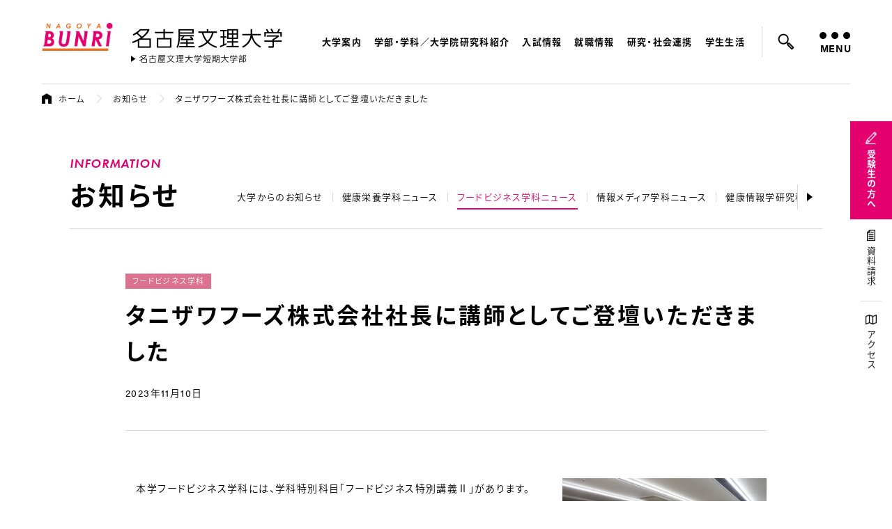

--- FILE ---
content_type: text/html; charset=UTF-8
request_url: https://www.nagoya-bunri.ac.jp/news/post-16497/
body_size: 15573
content:
<!DOCTYPE html>
<html>
<head>
	

<meta charset="utf-8">
<!-- <title>タニザワフーズ株式会社社長に講師としてご登壇いただきました - 名古屋文理大学｜NAGOYA BUNRI UNIVERSITY</title> -->

<meta http-equiv="X-UA-Compatible" content="IE=edge">
<meta name="viewport" content="width=device-width">


<script>
	(function(d) {
		var config = {
			kitId: 'zcn3jpq',
			scriptTimeout: 3000,
			async: true
		},
		h=d.documentElement,t=setTimeout(function(){h.className=h.className.replace(/\bwf-loading\b/g,"")+" wf-inactive";},config.scriptTimeout),tk=d.createElement("script"),f=false,s=d.getElementsByTagName("script")[0],a;h.className+=" wf-loading";tk.src='https://use.typekit.net/'+config.kitId+'.js';tk.async=true;tk.onload=tk.onreadystatechange=function(){a=this.readyState;if(f||a&&a!="complete"&&a!="loaded")return;f=true;clearTimeout(t);window.tksInitialized=true;try{Typekit.load(config)}catch(e){}};s.parentNode.insertBefore(tk,s);

		var csspath = "/css/main.css?d=20250514",
			jspath = "/js/main.js?d=20250409",
			cl=d.createElement("link"),cla,clf=false,js=d.createElement("script"),jsa,jsf;
		cl.rel="stylesheet";
		cl.href=csspath;
		cl.onload=cl.onreadystatechange=function(){
			cla=this.readyState;
			if(clf||cla&&cla!="complete"&&cla!="loaded") return;
			clf=true;
			d.documentElement.classList.add('styled');
			js.src=jspath;
			js.async=true;
			js.onload=js.onreadystatechange=function(){
				jsa=this.readyState;
				if(jsf||jsa&&jsa!="complete"&&jsa!="loaded") return;
				jsf=true;
			};
			s.parentNode.insertBefore(js,s)
		};
		s.parentNode.insertBefore(cl,s)
	})(document);
</script>
<style>html:not(.styled.ready) body>*:not(.transitionMask){visibility:hidden;}</style>

<!-- <meta property="og:title" content="" />
<meta property="og:url" content="https://www.nagoya-bunri.ac.jp/news/post-16497/" />
<meta property="og:image" content="https://www.nagoya-bunri.ac.jp/images/common/ogp.jpg">
<meta property="og:type" content="website" />
<meta property="og:site_name" content="名古屋文理大学｜NAGOYA BUNRI UNIVERSITY" />
<meta property="og:description" content="名古屋文理大学のオフィシャルサイト。学部・学科案内、入学案内、オープンキャンパス情報などご覧いただけます。" />
<meta name="Description" content="名古屋文理大学のオフィシャルサイト。学部・学科案内、入学案内、オープンキャンパス情報などご覧いただけます。">
<meta name="twitter:card" content="summary_large_image"> -->

<link rel="icon" href="/images/favicon/favicon.ico" sizes="any">
<link rel="apple-touch-icon" href="/images/favicon/apple-touch-icon.png">
<link rel="manifest" href="/images/favicon/manifest.webmanifest">

<!-- Google Tag Manager /2017_07_12設置_published_by_freesale/ -->
<script>(function(w,d,s,l,i){w[l]=w[l]||[];w[l].push({'gtm.start':
new Date().getTime(),event:'gtm.js'});var f=d.getElementsByTagName(s)[0],
j=d.createElement(s),dl=l!='dataLayer'?'&l='+l:'';j.async=true;j.src=
'https://www.googletagmanager.com/gtm.js?id='+i+dl;f.parentNode.insertBefore(j,f);
})(window,document,'script','dataLayer','GTM-5WB9ZTS');</script>
<!-- End Google Tag Manager -->

<!-- <script>
	(function(d) {
		var config = {
			kitId: 'zcn3jpq',
			scriptTimeout: 3000,
			async: true
		},
		h=d.documentElement,t=setTimeout(function(){h.className=h.className.replace(/\bwf-loading\b/g,"")+" wf-inactive";},config.scriptTimeout),tk=d.createElement("script"),f=false,s=d.getElementsByTagName("script")[0],a;h.className+=" wf-loading";tk.src='https://use.typekit.net/'+config.kitId+'.js';tk.async=true;tk.onload=tk.onreadystatechange=function(){a=this.readyState;if(f||a&&a!="complete"&&a!="loaded")return;f=true;clearTimeout(t);window.tksInitialized=true;try{Typekit.load(config)}catch(e){}};s.parentNode.insertBefore(tk,s)
	})(document);
</script>
<style>body:not(.ready)>*:not(.transitionMask){visibility:hidden;}</style>
<link rel="stylesheet" href="/css/main.css">
<script src="/js/main.js"></script> -->


		<!-- All in One SEO 4.7.9.1 - aioseo.com -->
	<meta name="description" content="本学フードビジネス学科には、学科特別科目「フードビジネス特別講義Ⅱ」があります。この講座は、愛知県岡崎市に本" />
	<meta name="robots" content="max-image-preview:large" />
	<link rel="canonical" href="https://www.nagoya-bunri.ac.jp/news/post-16497/" />
	<meta name="generator" content="All in One SEO (AIOSEO) 4.7.9.1" />
		<meta property="og:locale" content="ja_JP" />
		<meta property="og:site_name" content="名古屋文理大学｜NAGOYA BUNRI UNIVERSITY" />
		<meta property="og:type" content="article" />
		<meta property="og:title" content="タニザワフーズ株式会社社長に講師としてご登壇いただきました - 名古屋文理大学｜NAGOYA BUNRI UNIVERSITY" />
		<meta property="og:description" content="本学フードビジネス学科には、学科特別科目「フードビジネス特別講義Ⅱ」があります。この講座は、愛知県岡崎市に本" />
		<meta property="og:url" content="https://www.nagoya-bunri.ac.jp/news/post-16497/" />
		<meta property="og:image" content="https://www.nagoya-bunri.ac.jp/wp/wp-content/uploads/2023/11/001-1.jpg" />
		<meta property="og:image:secure_url" content="https://www.nagoya-bunri.ac.jp/wp/wp-content/uploads/2023/11/001-1.jpg" />
		<meta property="og:image:width" content="1600" />
		<meta property="og:image:height" content="1200" />
		<meta property="article:published_time" content="2023-11-10T00:12:26+00:00" />
		<meta property="article:modified_time" content="2024-08-30T01:50:14+00:00" />
		<meta name="twitter:card" content="summary" />
		<meta name="twitter:site" content="@NBU_PR" />
		<meta name="twitter:title" content="タニザワフーズ株式会社社長に講師としてご登壇いただきました - 名古屋文理大学｜NAGOYA BUNRI UNIVERSITY" />
		<meta name="twitter:description" content="本学フードビジネス学科には、学科特別科目「フードビジネス特別講義Ⅱ」があります。この講座は、愛知県岡崎市に本" />
		<meta name="twitter:image" content="https://www.nagoya-bunri.ac.jp/wp/wp-content/uploads/2023/11/001-1.jpg" />
		<script type="application/ld+json" class="aioseo-schema">
			{"@context":"https:\/\/schema.org","@graph":[{"@type":"BreadcrumbList","@id":"https:\/\/www.nagoya-bunri.ac.jp\/news\/post-16497\/#breadcrumblist","itemListElement":[{"@type":"ListItem","@id":"https:\/\/www.nagoya-bunri.ac.jp\/#listItem","position":1,"name":"\u5bb6","item":"https:\/\/www.nagoya-bunri.ac.jp\/","nextItem":{"@type":"ListItem","@id":"https:\/\/www.nagoya-bunri.ac.jp\/news\/post-16497\/#listItem","name":"\u30bf\u30cb\u30b6\u30ef\u30d5\u30fc\u30ba\u682a\u5f0f\u4f1a\u793e\u793e\u9577\u306b\u8b1b\u5e2b\u3068\u3057\u3066\u3054\u767b\u58c7\u3044\u305f\u3060\u304d\u307e\u3057\u305f"}},{"@type":"ListItem","@id":"https:\/\/www.nagoya-bunri.ac.jp\/news\/post-16497\/#listItem","position":2,"name":"\u30bf\u30cb\u30b6\u30ef\u30d5\u30fc\u30ba\u682a\u5f0f\u4f1a\u793e\u793e\u9577\u306b\u8b1b\u5e2b\u3068\u3057\u3066\u3054\u767b\u58c7\u3044\u305f\u3060\u304d\u307e\u3057\u305f","previousItem":{"@type":"ListItem","@id":"https:\/\/www.nagoya-bunri.ac.jp\/#listItem","name":"\u5bb6"}}]},{"@type":"Organization","@id":"https:\/\/www.nagoya-bunri.ac.jp\/#organization","name":"\u540d\u53e4\u5c4b\u6587\u7406\u5927\u5b66","description":"\u540d\u53e4\u5c4b\u6587\u7406\u5927\u5b66\u30aa\u30d5\u30a3\u30b7\u30e3\u30eb\u30b5\u30a4\u30c8\u3002\u5b66\u90e8\u30fb\u5b66\u79d1\u6848\u5185\u3001\u5165\u5b66\u6848\u5185\u3001\u30aa\u30fc\u30d7\u30f3\u30ad\u30e3\u30f3\u30d1\u30b9\u60c5\u5831\u306a\u3069\u3054\u89a7\u3044\u305f\u3060\u3051\u307e\u3059\u3002","url":"https:\/\/www.nagoya-bunri.ac.jp\/","telephone":"+81587232400","logo":{"@type":"ImageObject","url":"https:\/\/nagoya-bunri:8890\/images\/common\/bunri_logo.png","@id":"https:\/\/www.nagoya-bunri.ac.jp\/news\/post-16497\/#organizationLogo"},"image":{"@id":"https:\/\/www.nagoya-bunri.ac.jp\/news\/post-16497\/#organizationLogo"},"sameAs":["https:\/\/twitter.com\/NBU_PR","https:\/\/www.instagram.com\/nbu_pr\/","https:\/\/www.youtube.com\/channel\/UCgENGa3RWnPduembeSnaAOw"]},{"@type":"WebPage","@id":"https:\/\/www.nagoya-bunri.ac.jp\/news\/post-16497\/#webpage","url":"https:\/\/www.nagoya-bunri.ac.jp\/news\/post-16497\/","name":"\u30bf\u30cb\u30b6\u30ef\u30d5\u30fc\u30ba\u682a\u5f0f\u4f1a\u793e\u793e\u9577\u306b\u8b1b\u5e2b\u3068\u3057\u3066\u3054\u767b\u58c7\u3044\u305f\u3060\u304d\u307e\u3057\u305f - \u540d\u53e4\u5c4b\u6587\u7406\u5927\u5b66\uff5cNAGOYA BUNRI UNIVERSITY","description":"\u672c\u5b66\u30d5\u30fc\u30c9\u30d3\u30b8\u30cd\u30b9\u5b66\u79d1\u306b\u306f\u3001\u5b66\u79d1\u7279\u5225\u79d1\u76ee\u300c\u30d5\u30fc\u30c9\u30d3\u30b8\u30cd\u30b9\u7279\u5225\u8b1b\u7fa9\u2161\u300d\u304c\u3042\u308a\u307e\u3059\u3002\u3053\u306e\u8b1b\u5ea7\u306f\u3001\u611b\u77e5\u770c\u5ca1\u5d0e\u5e02\u306b\u672c","inLanguage":"ja","isPartOf":{"@id":"https:\/\/www.nagoya-bunri.ac.jp\/#website"},"breadcrumb":{"@id":"https:\/\/www.nagoya-bunri.ac.jp\/news\/post-16497\/#breadcrumblist"},"datePublished":"2023-11-10T09:12:26+09:00","dateModified":"2024-08-30T10:50:14+09:00"},{"@type":"WebSite","@id":"https:\/\/www.nagoya-bunri.ac.jp\/#website","url":"https:\/\/www.nagoya-bunri.ac.jp\/","name":"\u540d\u53e4\u5c4b\u6587\u7406\u5927\u5b66\uff5cNAGOYA BUNRI UNIVERSITY","description":"\u540d\u53e4\u5c4b\u6587\u7406\u5927\u5b66\u30aa\u30d5\u30a3\u30b7\u30e3\u30eb\u30b5\u30a4\u30c8\u3002\u5b66\u90e8\u30fb\u5b66\u79d1\u6848\u5185\u3001\u5165\u5b66\u6848\u5185\u3001\u30aa\u30fc\u30d7\u30f3\u30ad\u30e3\u30f3\u30d1\u30b9\u60c5\u5831\u306a\u3069\u3054\u89a7\u3044\u305f\u3060\u3051\u307e\u3059\u3002","inLanguage":"ja","publisher":{"@id":"https:\/\/www.nagoya-bunri.ac.jp\/#organization"}}]}
		</script>
		<!-- All in One SEO -->

<link rel="alternate" title="oEmbed (JSON)" type="application/json+oembed" href="https://www.nagoya-bunri.ac.jp/wp-json/oembed/1.0/embed?url=https%3A%2F%2Fwww.nagoya-bunri.ac.jp%2Fnews%2Fpost-16497%2F" />
<link rel="alternate" title="oEmbed (XML)" type="text/xml+oembed" href="https://www.nagoya-bunri.ac.jp/wp-json/oembed/1.0/embed?url=https%3A%2F%2Fwww.nagoya-bunri.ac.jp%2Fnews%2Fpost-16497%2F&#038;format=xml" />
<style id='wp-img-auto-sizes-contain-inline-css' type='text/css'>
img:is([sizes=auto i],[sizes^="auto," i]){contain-intrinsic-size:3000px 1500px}
/*# sourceURL=wp-img-auto-sizes-contain-inline-css */
</style>
<style id='wp-emoji-styles-inline-css' type='text/css'>

	img.wp-smiley, img.emoji {
		display: inline !important;
		border: none !important;
		box-shadow: none !important;
		height: 1em !important;
		width: 1em !important;
		margin: 0 0.07em !important;
		vertical-align: -0.1em !important;
		background: none !important;
		padding: 0 !important;
	}
/*# sourceURL=wp-emoji-styles-inline-css */
</style>
<style id='wp-block-library-inline-css' type='text/css'>
:root{--wp-block-synced-color:#7a00df;--wp-block-synced-color--rgb:122,0,223;--wp-bound-block-color:var(--wp-block-synced-color);--wp-editor-canvas-background:#ddd;--wp-admin-theme-color:#007cba;--wp-admin-theme-color--rgb:0,124,186;--wp-admin-theme-color-darker-10:#006ba1;--wp-admin-theme-color-darker-10--rgb:0,107,160.5;--wp-admin-theme-color-darker-20:#005a87;--wp-admin-theme-color-darker-20--rgb:0,90,135;--wp-admin-border-width-focus:2px}@media (min-resolution:192dpi){:root{--wp-admin-border-width-focus:1.5px}}.wp-element-button{cursor:pointer}:root .has-very-light-gray-background-color{background-color:#eee}:root .has-very-dark-gray-background-color{background-color:#313131}:root .has-very-light-gray-color{color:#eee}:root .has-very-dark-gray-color{color:#313131}:root .has-vivid-green-cyan-to-vivid-cyan-blue-gradient-background{background:linear-gradient(135deg,#00d084,#0693e3)}:root .has-purple-crush-gradient-background{background:linear-gradient(135deg,#34e2e4,#4721fb 50%,#ab1dfe)}:root .has-hazy-dawn-gradient-background{background:linear-gradient(135deg,#faaca8,#dad0ec)}:root .has-subdued-olive-gradient-background{background:linear-gradient(135deg,#fafae1,#67a671)}:root .has-atomic-cream-gradient-background{background:linear-gradient(135deg,#fdd79a,#004a59)}:root .has-nightshade-gradient-background{background:linear-gradient(135deg,#330968,#31cdcf)}:root .has-midnight-gradient-background{background:linear-gradient(135deg,#020381,#2874fc)}:root{--wp--preset--font-size--normal:16px;--wp--preset--font-size--huge:42px}.has-regular-font-size{font-size:1em}.has-larger-font-size{font-size:2.625em}.has-normal-font-size{font-size:var(--wp--preset--font-size--normal)}.has-huge-font-size{font-size:var(--wp--preset--font-size--huge)}.has-text-align-center{text-align:center}.has-text-align-left{text-align:left}.has-text-align-right{text-align:right}.has-fit-text{white-space:nowrap!important}#end-resizable-editor-section{display:none}.aligncenter{clear:both}.items-justified-left{justify-content:flex-start}.items-justified-center{justify-content:center}.items-justified-right{justify-content:flex-end}.items-justified-space-between{justify-content:space-between}.screen-reader-text{border:0;clip-path:inset(50%);height:1px;margin:-1px;overflow:hidden;padding:0;position:absolute;width:1px;word-wrap:normal!important}.screen-reader-text:focus{background-color:#ddd;clip-path:none;color:#444;display:block;font-size:1em;height:auto;left:5px;line-height:normal;padding:15px 23px 14px;text-decoration:none;top:5px;width:auto;z-index:100000}html :where(.has-border-color){border-style:solid}html :where([style*=border-top-color]){border-top-style:solid}html :where([style*=border-right-color]){border-right-style:solid}html :where([style*=border-bottom-color]){border-bottom-style:solid}html :where([style*=border-left-color]){border-left-style:solid}html :where([style*=border-width]){border-style:solid}html :where([style*=border-top-width]){border-top-style:solid}html :where([style*=border-right-width]){border-right-style:solid}html :where([style*=border-bottom-width]){border-bottom-style:solid}html :where([style*=border-left-width]){border-left-style:solid}html :where(img[class*=wp-image-]){height:auto;max-width:100%}:where(figure){margin:0 0 1em}html :where(.is-position-sticky){--wp-admin--admin-bar--position-offset:var(--wp-admin--admin-bar--height,0px)}@media screen and (max-width:600px){html :where(.is-position-sticky){--wp-admin--admin-bar--position-offset:0px}}

/*# sourceURL=wp-block-library-inline-css */
</style><style id='wp-block-image-inline-css' type='text/css'>
.wp-block-image>a,.wp-block-image>figure>a{display:inline-block}.wp-block-image img{box-sizing:border-box;height:auto;max-width:100%;vertical-align:bottom}@media not (prefers-reduced-motion){.wp-block-image img.hide{visibility:hidden}.wp-block-image img.show{animation:show-content-image .4s}}.wp-block-image[style*=border-radius] img,.wp-block-image[style*=border-radius]>a{border-radius:inherit}.wp-block-image.has-custom-border img{box-sizing:border-box}.wp-block-image.aligncenter{text-align:center}.wp-block-image.alignfull>a,.wp-block-image.alignwide>a{width:100%}.wp-block-image.alignfull img,.wp-block-image.alignwide img{height:auto;width:100%}.wp-block-image .aligncenter,.wp-block-image .alignleft,.wp-block-image .alignright,.wp-block-image.aligncenter,.wp-block-image.alignleft,.wp-block-image.alignright{display:table}.wp-block-image .aligncenter>figcaption,.wp-block-image .alignleft>figcaption,.wp-block-image .alignright>figcaption,.wp-block-image.aligncenter>figcaption,.wp-block-image.alignleft>figcaption,.wp-block-image.alignright>figcaption{caption-side:bottom;display:table-caption}.wp-block-image .alignleft{float:left;margin:.5em 1em .5em 0}.wp-block-image .alignright{float:right;margin:.5em 0 .5em 1em}.wp-block-image .aligncenter{margin-left:auto;margin-right:auto}.wp-block-image :where(figcaption){margin-bottom:1em;margin-top:.5em}.wp-block-image.is-style-circle-mask img{border-radius:9999px}@supports ((-webkit-mask-image:none) or (mask-image:none)) or (-webkit-mask-image:none){.wp-block-image.is-style-circle-mask img{border-radius:0;-webkit-mask-image:url('data:image/svg+xml;utf8,<svg viewBox="0 0 100 100" xmlns="http://www.w3.org/2000/svg"><circle cx="50" cy="50" r="50"/></svg>');mask-image:url('data:image/svg+xml;utf8,<svg viewBox="0 0 100 100" xmlns="http://www.w3.org/2000/svg"><circle cx="50" cy="50" r="50"/></svg>');mask-mode:alpha;-webkit-mask-position:center;mask-position:center;-webkit-mask-repeat:no-repeat;mask-repeat:no-repeat;-webkit-mask-size:contain;mask-size:contain}}:root :where(.wp-block-image.is-style-rounded img,.wp-block-image .is-style-rounded img){border-radius:9999px}.wp-block-image figure{margin:0}.wp-lightbox-container{display:flex;flex-direction:column;position:relative}.wp-lightbox-container img{cursor:zoom-in}.wp-lightbox-container img:hover+button{opacity:1}.wp-lightbox-container button{align-items:center;backdrop-filter:blur(16px) saturate(180%);background-color:#5a5a5a40;border:none;border-radius:4px;cursor:zoom-in;display:flex;height:20px;justify-content:center;opacity:0;padding:0;position:absolute;right:16px;text-align:center;top:16px;width:20px;z-index:100}@media not (prefers-reduced-motion){.wp-lightbox-container button{transition:opacity .2s ease}}.wp-lightbox-container button:focus-visible{outline:3px auto #5a5a5a40;outline:3px auto -webkit-focus-ring-color;outline-offset:3px}.wp-lightbox-container button:hover{cursor:pointer;opacity:1}.wp-lightbox-container button:focus{opacity:1}.wp-lightbox-container button:focus,.wp-lightbox-container button:hover,.wp-lightbox-container button:not(:hover):not(:active):not(.has-background){background-color:#5a5a5a40;border:none}.wp-lightbox-overlay{box-sizing:border-box;cursor:zoom-out;height:100vh;left:0;overflow:hidden;position:fixed;top:0;visibility:hidden;width:100%;z-index:100000}.wp-lightbox-overlay .close-button{align-items:center;cursor:pointer;display:flex;justify-content:center;min-height:40px;min-width:40px;padding:0;position:absolute;right:calc(env(safe-area-inset-right) + 16px);top:calc(env(safe-area-inset-top) + 16px);z-index:5000000}.wp-lightbox-overlay .close-button:focus,.wp-lightbox-overlay .close-button:hover,.wp-lightbox-overlay .close-button:not(:hover):not(:active):not(.has-background){background:none;border:none}.wp-lightbox-overlay .lightbox-image-container{height:var(--wp--lightbox-container-height);left:50%;overflow:hidden;position:absolute;top:50%;transform:translate(-50%,-50%);transform-origin:top left;width:var(--wp--lightbox-container-width);z-index:9999999999}.wp-lightbox-overlay .wp-block-image{align-items:center;box-sizing:border-box;display:flex;height:100%;justify-content:center;margin:0;position:relative;transform-origin:0 0;width:100%;z-index:3000000}.wp-lightbox-overlay .wp-block-image img{height:var(--wp--lightbox-image-height);min-height:var(--wp--lightbox-image-height);min-width:var(--wp--lightbox-image-width);width:var(--wp--lightbox-image-width)}.wp-lightbox-overlay .wp-block-image figcaption{display:none}.wp-lightbox-overlay button{background:none;border:none}.wp-lightbox-overlay .scrim{background-color:#fff;height:100%;opacity:.9;position:absolute;width:100%;z-index:2000000}.wp-lightbox-overlay.active{visibility:visible}@media not (prefers-reduced-motion){.wp-lightbox-overlay.active{animation:turn-on-visibility .25s both}.wp-lightbox-overlay.active img{animation:turn-on-visibility .35s both}.wp-lightbox-overlay.show-closing-animation:not(.active){animation:turn-off-visibility .35s both}.wp-lightbox-overlay.show-closing-animation:not(.active) img{animation:turn-off-visibility .25s both}.wp-lightbox-overlay.zoom.active{animation:none;opacity:1;visibility:visible}.wp-lightbox-overlay.zoom.active .lightbox-image-container{animation:lightbox-zoom-in .4s}.wp-lightbox-overlay.zoom.active .lightbox-image-container img{animation:none}.wp-lightbox-overlay.zoom.active .scrim{animation:turn-on-visibility .4s forwards}.wp-lightbox-overlay.zoom.show-closing-animation:not(.active){animation:none}.wp-lightbox-overlay.zoom.show-closing-animation:not(.active) .lightbox-image-container{animation:lightbox-zoom-out .4s}.wp-lightbox-overlay.zoom.show-closing-animation:not(.active) .lightbox-image-container img{animation:none}.wp-lightbox-overlay.zoom.show-closing-animation:not(.active) .scrim{animation:turn-off-visibility .4s forwards}}@keyframes show-content-image{0%{visibility:hidden}99%{visibility:hidden}to{visibility:visible}}@keyframes turn-on-visibility{0%{opacity:0}to{opacity:1}}@keyframes turn-off-visibility{0%{opacity:1;visibility:visible}99%{opacity:0;visibility:visible}to{opacity:0;visibility:hidden}}@keyframes lightbox-zoom-in{0%{transform:translate(calc((-100vw + var(--wp--lightbox-scrollbar-width))/2 + var(--wp--lightbox-initial-left-position)),calc(-50vh + var(--wp--lightbox-initial-top-position))) scale(var(--wp--lightbox-scale))}to{transform:translate(-50%,-50%) scale(1)}}@keyframes lightbox-zoom-out{0%{transform:translate(-50%,-50%) scale(1);visibility:visible}99%{visibility:visible}to{transform:translate(calc((-100vw + var(--wp--lightbox-scrollbar-width))/2 + var(--wp--lightbox-initial-left-position)),calc(-50vh + var(--wp--lightbox-initial-top-position))) scale(var(--wp--lightbox-scale));visibility:hidden}}
/*# sourceURL=https://www.nagoya-bunri.ac.jp/wp/wp-includes/blocks/image/style.min.css */
</style>
<style id='wp-block-columns-inline-css' type='text/css'>
.wp-block-columns{box-sizing:border-box;display:flex;flex-wrap:wrap!important}@media (min-width:782px){.wp-block-columns{flex-wrap:nowrap!important}}.wp-block-columns{align-items:normal!important}.wp-block-columns.are-vertically-aligned-top{align-items:flex-start}.wp-block-columns.are-vertically-aligned-center{align-items:center}.wp-block-columns.are-vertically-aligned-bottom{align-items:flex-end}@media (max-width:781px){.wp-block-columns:not(.is-not-stacked-on-mobile)>.wp-block-column{flex-basis:100%!important}}@media (min-width:782px){.wp-block-columns:not(.is-not-stacked-on-mobile)>.wp-block-column{flex-basis:0;flex-grow:1}.wp-block-columns:not(.is-not-stacked-on-mobile)>.wp-block-column[style*=flex-basis]{flex-grow:0}}.wp-block-columns.is-not-stacked-on-mobile{flex-wrap:nowrap!important}.wp-block-columns.is-not-stacked-on-mobile>.wp-block-column{flex-basis:0;flex-grow:1}.wp-block-columns.is-not-stacked-on-mobile>.wp-block-column[style*=flex-basis]{flex-grow:0}:where(.wp-block-columns){margin-bottom:1.75em}:where(.wp-block-columns.has-background){padding:1.25em 2.375em}.wp-block-column{flex-grow:1;min-width:0;overflow-wrap:break-word;word-break:break-word}.wp-block-column.is-vertically-aligned-top{align-self:flex-start}.wp-block-column.is-vertically-aligned-center{align-self:center}.wp-block-column.is-vertically-aligned-bottom{align-self:flex-end}.wp-block-column.is-vertically-aligned-stretch{align-self:stretch}.wp-block-column.is-vertically-aligned-bottom,.wp-block-column.is-vertically-aligned-center,.wp-block-column.is-vertically-aligned-top{width:100%}
/*# sourceURL=https://www.nagoya-bunri.ac.jp/wp/wp-includes/blocks/columns/style.min.css */
</style>
<style id='wp-block-paragraph-inline-css' type='text/css'>
.is-small-text{font-size:.875em}.is-regular-text{font-size:1em}.is-large-text{font-size:2.25em}.is-larger-text{font-size:3em}.has-drop-cap:not(:focus):first-letter{float:left;font-size:8.4em;font-style:normal;font-weight:100;line-height:.68;margin:.05em .1em 0 0;text-transform:uppercase}body.rtl .has-drop-cap:not(:focus):first-letter{float:none;margin-left:.1em}p.has-drop-cap.has-background{overflow:hidden}:root :where(p.has-background){padding:1.25em 2.375em}:where(p.has-text-color:not(.has-link-color)) a{color:inherit}p.has-text-align-left[style*="writing-mode:vertical-lr"],p.has-text-align-right[style*="writing-mode:vertical-rl"]{rotate:180deg}
/*# sourceURL=https://www.nagoya-bunri.ac.jp/wp/wp-includes/blocks/paragraph/style.min.css */
</style>
<style id='core-block-supports-inline-css' type='text/css'>
.wp-container-core-columns-is-layout-9d6595d7{flex-wrap:nowrap;}
/*# sourceURL=core-block-supports-inline-css */
</style>

<link rel="https://api.w.org/" href="https://www.nagoya-bunri.ac.jp/wp-json/" /><link rel="alternate" title="JSON" type="application/json" href="https://www.nagoya-bunri.ac.jp/wp-json/wp/v2/news/16497" /><link rel="EditURI" type="application/rsd+xml" title="RSD" href="https://www.nagoya-bunri.ac.jp/wp/xmlrpc.php?rsd" />
<meta name="generator" content="WordPress 6.9" />
<link rel='shortlink' href='https://www.nagoya-bunri.ac.jp/?p=16497' />
<style type="text/css" id="simple-css-output">/*スマホ横並び維持*/.ath-colfix{flex-wrap:nowrap;}@media (max-width: 599px){.ath-colfix .wp-block-column:not(:first-child) { margin-left: 5px;}}</style></head>
<body class="news">
	<!-- Google Tag Manager (noscript) /2017_07_12設置_published_by_freesale/ -->
<noscript><iframe src="https://www.googletagmanager.com/ns.html?id=GTM-5WB9ZTS"
height="0" width="0" style="display:none;visibility:hidden"></iframe></noscript>
<!-- End Google Tag Manager (noscript) -->

<header class="header">
	<div class="header__main">
		<div class="header__title">
			<div class="header__title__logo"><a href="/"><img src="/images/common/bunri_logo.png" width="140" height="55" alt="名古屋文理 ロゴ"></a></div>
			<h1 class="header__title__name"><a href="/">名古屋文理大学</a></h1>
			<a href="/COL/" class="header__title__link" target="_blank"><span>名古屋文理大学 短期大学</span></a>
		</div>
		<nav class="header__nav">
			<a href="/about/">大学案内</a>
			<a href="/department/">学部・学科／大学院研究科紹介</a>
			<a href="/admission/">入試情報</a>
			<a href="/career/">就職情報</a>
			<a href="/community/">研究・社会連携</a>
			<a href="/campuslife/">学生生活</a>
		</nav>
		<div class="header__search">
			<form action="/" class="header__search__main">
				<div class="header__search__main__container">
					<div class="header__search__main__input">
													<input type="text" name="s" placeholder="検索">
												<button type="submit"></button>
					</div>
					<div class="header__search__main__keywords">
												<span>よく検索されているキーワード：</span>
						<div>
															<a href="/?s=入試">入試</a>
															<a href="/?s=学費">学費</a>
															<a href="/?s=オープンキャンパス">オープンキャンパス</a>
													</div>
											</div>
				</div>
			</form>
			<button class="header__search__button"><span></span></button>
		</div>
	</div>
	<div class="header__body">
		<div class="header__body__bg">
			<video poster="/media/menubg_poster.jpg" loop muted playsinline>
				<source src="/media/menubg.webm" type="video/webm">
				<source src="/media/menubg.mp4" type="video/mp4">
			</video>
		</div>
		<div class="header__body__container">
			<div class="header__body__title">
				<div class="header__body__title__logo"><a href="/"><img src="/images/common/bunri_logo_wh.png" width="140" height="55" alt="名古屋文理 ロゴ"></a></div>
				<h1 class="header__body__title__name"><a href="/">名古屋文理大学</a></h1>
				<a href="/COL/" class="header__body__title__link" target="_blank"><span>名古屋文理大学 短期大学</span></a>
			</div>
			<div class="header__body__main">
				<div class="header__body__main__container">
					<div class="header__body__nav">
						<nav class="header__body__nav__subnav">
							<a href="/for_matriculant/" class="matriculant"><span><span>受験生の方へ</span></span></a>
							<a href="/for_students/" class="students"><span><span>在学生の方へ</span></span></a>
							<a href="/for_parents/" class="parents"><span><span>保護者の方へ</span></span></a>
							<a href="/for_alumni/" class="alumni"><span><span>卒業生の方へ</span></span></a>
							<a href="/for_company/" class="company"><span><span>地域・企業の方へ</span></span></a>
						</nav>
						<nav class="header__body__sitemap">
																																						<div class="header__body__sitemap__group open" data-menuid="0">
										<div class="header__body__sitemap__group__label">お知らせ<span></span></div>
										<div class="header__body__sitemap__group__list">
											<ul>
												<li class="toplink">
																											<a href="https://www.nagoya-bunri.ac.jp/news/" >大学からのお知らせ</a>
																									</li>
																																																						<li><a href="https://www.nagoya-bunri.ac.jp/news_category/media/" >情報メディア学科ニュース</a></li>
																																																																																	<li><a href="https://www.nagoya-bunri.ac.jp/news_category/food/" >フードビジネス学科ニュース</a></li>
																																																																																	<li><a href="https://www.nagoya-bunri.ac.jp/news_category/health/" >健康栄養学科ニュース</a></li>
																																																																																	<li><a href="https://www.nagoya-bunri.ac.jp/news_category/health-informatics/" >健康情報学研究科ニュース</a></li>
																																																		</ul>
										</div>
									</div>
																																<div class="header__body__sitemap__group open" data-menuid="1">
										<div class="header__body__sitemap__group__label">大学案内<span></span></div>
										<div class="header__body__sitemap__group__list">
											<ul>
												<li class="toplink">
																											<a href="https://www.nagoya-bunri.ac.jp/about/" >大学案内トップ</a>
																									</li>
																																																						<li><a href="https://www.nagoya-bunri.ac.jp/about/history/" >大学の沿革</a></li>
																																																																																	<li><a href="https://www.nagoya-bunri.ac.jp/about/idea/" >立学の精神と教育方針</a></li>
																																																																																	<li><a href="https://www.nagoya-bunri.ac.jp/about/message/" >理事長からのメッセージ</a></li>
																																																																																	<li><a href="https://www.nagoya-bunri.ac.jp/about/vision/" >ビジョン2012</a></li>
																																																																																	<li><a href="https://www.nagoya-bunri.ac.jp/about/policy/" >学部学科の教育研究上の目的とポリシー(3つの方針)</a></li>
																																																																																	<li><a href="https://www.nagoya-bunri.ac.jp/about/policy_2/" >教学マネジメントポリシーとアセスメントポリシー</a></li>
																																																																																	<li><a href="https://www.nagoya-bunri.ac.jp/about/information/" >情報公開</a></li>
																																																																																	<li><a href="https://www.nagoya-bunri.ac.jp/campuslife/data-science/" >数理・データサイエンス・AI教育プログラム</a></li>
																																																																																	<li><a href="https://www.nagoya-bunri.ac.jp/about/generate_ai_students/" >名古屋文理大学「生成AI」利用指針【学生向け】</a></li>
																																																																																	<li><a href="https://www.nagoya-bunri.ac.jp/about/campus/" >キャンパス案内</a></li>
																																																																																	<li><a href="https://www.nagoya-bunri.ac.jp/about/access/" >交通アクセス</a></li>
																																																																																	<li><a href="https://www.nagoya-bunri.ac.jp/about/movie/" >ムービー</a></li>
																																																		</ul>
										</div>
									</div>
																																<div class="header__body__sitemap__group open" data-menuid="2">
										<div class="header__body__sitemap__group__label">学部・学科／大学院<span></span></div>
										<div class="header__body__sitemap__group__list">
											<ul>
												<li class="toplink">
																											<a href="https://www.nagoya-bunri.ac.jp/department/" >学部・学科／大学院トップ</a>
																									</li>
																																																						<li class="header__body__sitemap__group__sublist open" data-menuid="3">
																<div class="header__body__sitemap__group__sublist__label"><span></span>情報メディア学部情報メディア学科</div>
																<div class="header__body__sitemap__group__sublist__body">
																	<ul>
																		<li class="toplink"><a href="https://www.nagoya-bunri.ac.jp/department/media/" >情報メディア学部情報メディア学科トップ</a></li>
																																																									<li><a href="https://www.nagoya-bunri.ac.jp/department/media/feature/" >学科の特長</a></li>
																																																																												<li><a href="https://www.nagoya-bunri.ac.jp/department/media/is/" >情報システムコース</a></li>
																																																																												<li><a href="https://www.nagoya-bunri.ac.jp/department/media/vm/" >映像メディアコース</a></li>
																																																																												<li><a href="https://www.nagoya-bunri.ac.jp/department/media/sp/" >サウンド制作コース</a></li>
																																																																												<li><a href="https://www.nagoya-bunri.ac.jp/department/media/md/" >メディアデザインコース</a></li>
																																																																												<li><a href="https://www.nagoya-bunri.ac.jp/department/media/project/" >学生プロジェクト</a></li>
																																																																												<li><a href="https://www.nagoya-bunri.ac.jp/department/media/teacher-training-program/" >教職課程</a></li>
																																																																												<li><a href="https://www.nagoya-bunri.ac.jp/department/media/curriculum_pdf/" >カリキュラム（PDF）</a></li>
																																																																												<li><a href="https://www.nagoya-bunri.ac.jp/department/media/voice/" >卒業生・内定者インタビュー</a></li>
																																																						</ul>
																</div>
															</li>
																																																																																	<li class="header__body__sitemap__group__sublist open" data-menuid="4">
																<div class="header__body__sitemap__group__sublist__label"><span></span>健康生活学部フードビジネス学科</div>
																<div class="header__body__sitemap__group__sublist__body">
																	<ul>
																		<li class="toplink"><a href="https://www.nagoya-bunri.ac.jp/department/food/" >健康生活学部フードビジネス学科トップ</a></li>
																																																									<li><a href="https://www.nagoya-bunri.ac.jp/department/food/feature/" >学科の特長</a></li>
																																																																												<li><a href="https://www.nagoya-bunri.ac.jp/department/food/master/" >5つのフードビジネスマイスター認定の学び</a></li>
																																																																												<li><a href="https://www.nagoya-bunri.ac.jp/department/food/course/" >食に関する3つの領域</a></li>
																																																																												<li><a href="https://www.nagoya-bunri.ac.jp/department/food/project/" >学生プロジェクト</a></li>
																																																																												<li><a href="https://www.nagoya-bunri.ac.jp/department/food/curriculum_pdf/" >カリキュラム（PDF）</a></li>
																																																																												<li><a href="https://www.nagoya-bunri.ac.jp/department/food/voice/" >卒業生・内定者インタビュー</a></li>
																																																						</ul>
																</div>
															</li>
																																																																																	<li class="header__body__sitemap__group__sublist open" data-menuid="5">
																<div class="header__body__sitemap__group__sublist__label"><span></span>健康生活学部健康栄養学科</div>
																<div class="header__body__sitemap__group__sublist__body">
																	<ul>
																		<li class="toplink"><a href="https://www.nagoya-bunri.ac.jp/department/health/" >健康生活学部健康栄養学科トップ</a></li>
																																																									<li><a href="https://www.nagoya-bunri.ac.jp/department/health/feature/" >学科の特長</a></li>
																																																																												<li><a href="https://www.nagoya-bunri.ac.jp/department/health/model/" >4年間の学び</a></li>
																																																																												<li><a href="https://www.nagoya-bunri.ac.jp/department/health/report/" >実習PICK UP!</a></li>
																																																																												<li><a href="https://www.nagoya-bunri.ac.jp/department/health/seminar/" >卒業演習</a></li>
																																																																												<li><a href="https://www.nagoya-bunri.ac.jp/department/health/teacher-training-program/" >教職課程</a></li>
																																																																												<li><a href="https://www.nagoya-bunri.ac.jp/department/health/national-exam/" >国家試験対策</a></li>
																																																																												<li><a href="https://www.nagoya-bunri.ac.jp/department/health/curriculum_pdf/" >カリキュラム（PDF）</a></li>
																																																																												<li><a href="https://www.nagoya-bunri.ac.jp/department/health/voice/" >卒業生・内定者インタビュー</a></li>
																																																						</ul>
																</div>
															</li>
																																																																																	<li class="header__body__sitemap__group__sublist open" data-menuid="6">
																<div class="header__body__sitemap__group__sublist__label"><span></span>大学院 健康情報学研究科</div>
																<div class="header__body__sitemap__group__sublist__body">
																	<ul>
																		<li class="toplink"><a href="https://www.nagoya-bunri.ac.jp/department/health-informatics/" >大学院 健康情報学研究科トップ</a></li>
																																																									<li><a href="https://www.nagoya-bunri.ac.jp/department/health-informatics/overview/" >研究科の特長</a></li>
																																																																												<li><a href="https://www.nagoya-bunri.ac.jp/department/health-informatics/researches/" >健康情報学演習（専任教員研究室）研究テーマ</a></li>
																																																																												<li><a href="https://www.nagoya-bunri.ac.jp/department/health-informatics/curriculum/" >カリキュラム</a></li>
																																																																												<li><a href="https://www.nagoya-bunri.ac.jp/department/health-informatics/inquiry/" >入試情報</a></li>
																																																						</ul>
																</div>
															</li>
																																																																																	<li><a href="https://www.nagoya-bunri.ac.jp/education-center/" >基礎教育センター</a></li>
																																																																																	<li><a href="https://www.nagoya-bunri.ac.jp/faculty/" >教育スタッフ紹介</a></li>
																																																		</ul>
										</div>
									</div>
																																<div class="header__body__sitemap__group open" data-menuid="7">
										<div class="header__body__sitemap__group__label">入試情報<span></span></div>
										<div class="header__body__sitemap__group__list">
											<ul>
												<li class="toplink">
																											<a href="https://www.nagoya-bunri.ac.jp/admission/" >入試情報トップ</a>
																									</li>
																																																						<li><a href="https://www.nagoya-bunri.ac.jp/admission/opencampus/" >オープンキャンパス</a></li>
																																																																																	<li><a href="https://www.nagoya-bunri.ac.jp/admission/outline/" >学生募集要項</a></li>
																																																																																	<li><a href="https://www.nagoya-bunri.ac.jp/admission/exam-2/" >入試区分</a></li>
																																																																																	<li><a href="https://www.nagoya-bunri.ac.jp/admission/application-documents_dl/" >出願書類ダウンロード</a></li>
																																																																																	<li><a href="https://www.nagoya-bunri.ac.jp/notes-on-test-day/" >入学試験当日の諸注意</a></li>
																																																																																	<li><a href="https://www.nagoya-bunri.ac.jp/admission/venue/" >入試会場案内</a></li>
																																																																																	<li><a href="https://www.nagoya-bunri.ac.jp/admission/admissionpolicy/" >アドミッションポリシー 2026年度（令和8年度）</a></li>
																																																																																	<li><a href="https://www.nagoya-bunri.ac.jp/admission/recruitment-2022/" >募集人員</a></li>
																																																																																	<li><a href="https://www.nagoya-bunri.ac.jp/admission/selection-2022/" >大学入学者選抜における基本方針について 2026年度（令和8年度）</a></li>
																																																																																	<li><a href="https://www.nagoya-bunri.ac.jp/admission/transfer-admission/" >編入学</a></li>
																																																																																	<li><a href="https://www.nagoya-bunri.ac.jp/admission/guide/" >大学案内  2026年度(令和8年度)</a></li>
																																																																																	<li><a href="https://www.nagoya-bunri.ac.jp/admission/qa/" >入試Q&amp;A</a></li>
																																																																																	<li><a href="https://www.nagoya-bunri.ac.jp/admission/tuitionfees/" >入学手続納入金および学費</a></li>
																																																																																	<li><a href="https://www.nagoya-bunri.ac.jp/admission/incorporate-2/" >奨学金・学費サポート 2026年度(令和8年度)</a></li>
																																																																																	<li><a href="https://www.nagoya-bunri.ac.jp/admission/association/" >卒業生・在学生関係者奨学制度</a></li>
																																																																																	<li><a href="https://www.nagoya-bunri.ac.jp/admission/exempt/" >短期大学部入学検定料減免制度</a></li>
																																																																																	<li><a href="https://www.nagoya-bunri.ac.jp/admission/on_demand_oc/" >動画でキャンパス紹介</a></li>
																																																																																	<li><a href="https://www.nagoya-bunri.ac.jp/admission/guidance/" >参加予定の進学相談会</a></li>
																																																																																	<li><a href="https://www.nagoya-bunri.ac.jp/admission/workshop/" >ワークショップ</a></li>
																																																		</ul>
										</div>
									</div>
																																<div class="header__body__sitemap__group open" data-menuid="8">
										<div class="header__body__sitemap__group__label">就職情報<span></span></div>
										<div class="header__body__sitemap__group__list">
											<ul>
												<li class="toplink">
																											<a href="https://www.nagoya-bunri.ac.jp/career/" >就職情報トップ</a>
																									</li>
																																																						<li><a href="https://www.nagoya-bunri.ac.jp/career/career-support-center/" >キャリア支援センターの紹介</a></li>
																																																																																	<li><a href="https://www.nagoya-bunri.ac.jp/career/jnet/" >在学生向け求人検索システム</a></li>
																																																																																	<li><a href="https://www.nagoya-bunri.ac.jp/career/personnel/" >採用ご担当の皆様へ</a></li>
																																																																																	<li><a href="https://www.nagoya-bunri.ac.jp/career/online/" >オンライン求人受付</a></li>
																																																																																	<li><a href="https://www.nagoya-bunri.ac.jp/career/post/" >本学の教育体制</a></li>
																																																																																	<li><a href="https://www.nagoya-bunri.ac.jp/career/workplace/" >主な就職先</a></li>
																																																		</ul>
										</div>
									</div>
																																<div class="header__body__sitemap__group open" data-menuid="9">
										<div class="header__body__sitemap__group__label">研究・社会連携<span></span></div>
										<div class="header__body__sitemap__group__list">
											<ul>
												<li class="toplink">
																											<a href="https://www.nagoya-bunri.ac.jp/community/" >研究・社会連携トップ</a>
																									</li>
																																																						<li><a href="https://www.nagoya-bunri.ac.jp/~renkei/" >地域連携センター</a></li>
																																																																		<li class="label">研究</li>
																																																																			<li><a href="https://www.nagoya-bunri.ac.jp/community/institute-of-food-and-nutrition/" >食と栄養研究所</a></li>
																																																																																	<li><a href="https://www.nagoya-bunri.ac.jp/community/memoir/" >名古屋文理大学紀要</a></li>
																																																																																	<li><a href="https://www.nagoya-bunri.ac.jp/community/teaching_portfolio/" >ティーチング・ポートフォリオ</a></li>
																																																																		<li class="label">社会連携</li>
																																																																			<li><a href="https://www.nagoya-bunri.ac.jp/community/openclass/" >公開講座</a></li>
																																																																																	<li><a href="https://www.nagoya-bunri.ac.jp/community/ocnaiyou/" >オープンカレッジ(聴講生)</a></li>
																																																																																	<li><a href="https://www.nagoya-bunri.ac.jp/community/risyuushoumei/" >履修証明プログラム</a></li>
																																																																																	<li><a href="https://www.nagoya-bunri.ac.jp/community/lecture/" >出前授業（高校生対象）／高校教諭・一般対象</a></li>
																																																		</ul>
										</div>
									</div>
																																<div class="header__body__sitemap__group open" data-menuid="10">
										<div class="header__body__sitemap__group__label">学生生活<span></span></div>
										<div class="header__body__sitemap__group__list">
											<ul>
												<li class="toplink">
																											<a href="https://www.nagoya-bunri.ac.jp/campuslife/" >学生生活トップ</a>
																									</li>
																																																						<li><a href="https://unipa.nagoya-bunri.ac.jp/uprx/" >学生ポータル</a></li>
																																																																																	<li><a href="https://webclass.nagoya-bunri.ac.jp/webclass/login.php" >Web Class</a></li>
																																																																																	<li><a href="https://www.nagoya-bunri.ac.jp/campuslife/class-evaluation/" >学生による授業評価</a></li>
																																																																		<li class="label">講義・研修など</li>
																																																																			<li><a href="https://www.nagoya-bunri.ac.jp/campuslife/lecture-outline/" >講義概要</a></li>
																																																																																	<li><a href="https://www.nagoya-bunri.ac.jp/campuslife/curriculum-tree/" >カリキュラムツリー</a></li>
																																																																																	<li><a href="https://www.nagoya-bunri.ac.jp/campuslife/student-handbook/" >学生便覧・履修の手引</a></li>
																																																																																	<li><a href="https://www.nagoya-bunri.ac.jp/campuslife/internship/" >インターンシップ</a></li>
																																																																																	<li><a href="https://www.nagoya-bunri.ac.jp/campuslife/volunteer/" >ボランティア活動</a></li>
																																																																																	<li><a href="https://www.nagoya-bunri.ac.jp/campuslife/support-dietitian/" >管理栄養士合格支援</a></li>
																																																																																	<li><a href="https://www.nagoya-bunri.ac.jp/campuslife/overseas-training/" >海外研修</a></li>
																																																																																	<li><a href="https://www.nagoya-bunri.ac.jp/campuslife/data-science/" >数理・データサイエンス・AI教育プログラム</a></li>
																																																																		<li class="label">キャンパスライフ</li>
																																																																			<li><a href="https://www.nagoya-bunri.ac.jp/campuslife/athletic-meet/" >体育大会</a></li>
																																																																																	<li><a href="https://www.nagoya-bunri.ac.jp/campuslife/no-smoking/" >キャンパス全面禁煙</a></li>
																																																																																	<li><a href="https://www.nagoya-bunri.ac.jp/campuslife/club/" >クラブ・サークル一覧</a></li>
																																																																																	<li><a href="https://www.nagoya-bunri.ac.jp/campuslife/alumni-survey/" >卒業生アンケート</a></li>
																																																																																	<li><a href="https://www.nagoya-bunri.ac.jp/campuslife/study-support-system/" >高等教育の修学支援制度</a></li>
																																																																																	<li><a href="https://www.nagoya-bunri.ac.jp/campuslife/service/" >学生サービス</a></li>
																																																																																	<li><a href="https://www.nagoya-bunri.ac.jp/campuslife/reasonable-accommodation/" >障がいのある学生の修学支援</a></li>
																																																																																	<li><a href="https://www.nagoya-bunri.ac.jp/campuslife/fees/" >学費・学納金等</a></li>
																																																																																	<li><a href="https://www.nagoya-bunri.ac.jp/admission/incorporate-2/#link-03" >奨学金</a></li>
																																																																																	<li><a href="https://www.nagoya-bunri.ac.jp/campuslife/facility/" >施設利用</a></li>
																																																																																	<li><a href="https://www.nagoya-bunri.ac.jp/campuslife/consultation/" >学生相談室</a></li>
																																																																																	<li><a href="https://www.nagoya-bunri.ac.jp/campuslife/certificate/" >証明書発行手続き一覧</a></li>
																																																																																	<li><a href="https://www.nagoya-bunri.ac.jp/campuslife/event/" >イベントカレンダー</a></li>
																																																																																	<li><a href="https://www.nagoya-bunri.ac.jp/campuslife/school-festival/" >稲友祭（学園祭）</a></li>
																																																																																	<li><a href="https://www.nagoya-bunri.ac.jp/campuslife/dormitory/" >学生寮・アパート等紹介</a></li>
																																																																																	<li><a href="https://www.nagoya-bunri.ac.jp/campuslife/residents-association/" >学生自治会</a></li>
																																																																																	<li><a href="https://www.nagoya-bunri.ac.jp/campuslife/parttimejob/" >アルバイト情報</a></li>
																																																		</ul>
										</div>
									</div>
																					</nav>
					</div>
					<nav class="header__body__sub">
												<ul class="header__body__sub__list2">
																								<li class="header__body__sub__foldable">
										<div class="header__body__sub__foldable__label"><span></span>図書情報センター</div>
										<div class="header__body__sub__foldable__main">
											<ul class="header__body__sub__foldable__main__list">
												<li><a href="https://www.nagoya-bunri.ac.jp/library/" >図書情報センタートップ</a></li>
																																							<li><a href="https://www.nagoya-bunri.ac.jp/library/opac/" >図書館ポータル</a></li>
																																																				<li><a href="https://www.nagoya-bunri.ac.jp/library/information/" >施設利用案内</a></li>
																																																				<li><a href="https://www.nagoya-bunri.ac.jp/library/library-er/" >電子リソース</a></li>
																																																				<li><a href="https://www.nagoya-bunri.ac.jp/library/shokai/" >蔵書・展示紹介</a></li>
																																																				<li><a href="https://www.nagoya-bunri.ac.jp/library/search/" >所蔵検索（他機関）</a></li>
																																																				<li><a href="https://www.nagoya-bunri.ac.jp/library/informationcenter/" >情報センター</a></li>
																																																				<li><a href="https://www.nagoya-bunri.ac.jp/library/ict-support/" >ICTサポート</a></li>
																																				</ul>
										</div>
									</li>
																																										<li><a href="https://www.d-pam.com/nagoya-bunri/2514074/index.html?tm=1#target/page_no=1" target="_blank">デジタルパンフレット</a></li>
																																																			<li><a href="https://nbu-alum.sakura.ne.jp" target="_blank">稲友会（同窓会）</a></li>
																																																			<li><a href="https://www.nagoya-bunri.ac.jp/~jichikai/" target="_blank">学生自治会</a></li>
																																																			<li><a href="/COL/" target="_blank">名古屋文理大学短期大学部</a></li>
																																																			<li><a href="https://spe.nagoya-bunri.ac.jp/" target="_blank">名古屋文理栄養士専門学校</a></li>
																																																			<li><a href="/takigawa_gakuen/" target="_blank">学校法人滝川学園</a></li>
																														</ul>
					</nav>
				</div>
				<div class="header__body__footer">
					<div class="header__body__footer__asides">
						<div>
							<a href="/english/" target="_blank">ENGLISH</a>
							<a href="/privacy-policy/">個人情報保護方針</a>
							<a href="/inquiry/">お問い合わせ</a>
							<a href="/recruit/">採用情報</a>
							<a href="/accredited/">名古屋文理大学外部認証評価結果報告</a>
						</div>
					</div>
					<button class="header__body__footer__backtop"></button>
					<small class="header__body__footer__small">Copyright. NAGOYA BUNRI UNIVERSITY. All Rights Reserved.</small>
				</div>
			</div>
			<div class="header__body__sns">
				<a href="https://twitter.com/NBU_PR" target="_blank" class="tw">
					Twitter
					<svg><circle r="21.5" /></svg>
				</a>
				<a href="https://page.line.me/nagoyabunriuniv" target="_blank" class="ln">
					LINE
					<svg><circle r="21.5" /></svg>
				</a>
				<a href="https://www.instagram.com/nbu_pr/" target="_blank" class="ig">
					Instagram
					<svg><circle r="21.5" /></svg>
				</a>
				<a href="https://www.youtube.com/channel/UCgENGa3RWnPduembeSnaAOw" target="_blank" class="yt">
					YouTube
					<svg><circle r="21.5" /></svg>
				</a>
			</div>
		</div>
	</div>
	<button class="header__toggle">
		<span></span><span></span><span></span>
		MENU
	</button>
</header>
<div class="backtopbtn"><a href="#" class="backtopbtn__button"></a></div>
<div class="sidelink">
	<div class="sidelink__feature">
		<a href="/for_matriculant/" class="sidelink__matriculant">受験生の方へ</a>
	</div>
	<div class="sidelink__main">
		<a href="/request/" class="sidelink__request">資料請求</a>
		<a href="/access/" class="sidelink__access">アクセス</a>
	</div>
</div>
	<div class="breadcrumb">
		<ul class="breadcrumb__list">
												<li class="breadcrumb__list__item"><a href="/">ホーム</a></li>
																<li class="breadcrumb__list__item"><a href="/news/">お知らせ</a></li>
																<li class="breadcrumb__list__item">タニザワフーズ株式会社社長に講師としてご登壇いただきました</li>
									</ul>
	</div>

		<div class="pageheading">
		<div class="pageheading__title">
			<div class="pageheading__title__sub">INFORMATION</div>
			<h2 class="pageheading__title__main">お知らせ</h2>
		</div>
		<div class="pageheading__nav">
			<button class="pageheading__nav__prev"></button>
			<button class="pageheading__nav__next"></button>
			<nav class="pageheading__nav__container">
				<ul>
					<li class="pageheading__nav__item "><a href="/news/" class="pageheading__nav__link">大学からのお知らせ</a></li>
					<li class="pageheading__nav__item "><a href="/news_category/health/" class="pageheading__nav__link">健康栄養学科ニュース</a></li>
					<li class="pageheading__nav__item current"><a href="/news_category/food/" class="pageheading__nav__link">フードビジネス学科ニュース</a></li>
					<li class="pageheading__nav__item "><a href="/news_category/media/" class="pageheading__nav__link">情報メディア学科ニュース</a></li>
					<li class="pageheading__nav__item "><a href="/news_category/health-informatics/" class="pageheading__nav__link">健康情報学研究科ニュース</a></li>
				</ul>
			</nav>
		</div>
	</div>

	<article class="article">
		<header class="article__header">
										<div class="article__header__category food">フードビジネス学科</div>
						<h1 class="article__header__title">タニザワフーズ株式会社社長に講師としてご登壇いただきました</h1>
			<time class="article__header__date" datetime="2023-11-10">2023年11月10日</time>
		</header>

		<main class="article__body">
			
<div class="wp-block-columns is-layout-flex wp-container-core-columns-is-layout-9d6595d7 wp-block-columns-is-layout-flex">
<div class="wp-block-column is-layout-flow wp-block-column-is-layout-flow" style="flex-basis:66.66%">
<p>　本学フードビジネス学科には、学科特別科目「フードビジネス特別講義Ⅱ」があります。この講座は、愛知県岡崎市に本社のあるタニザワフーズ株式会社の実務家を講師としてお招きして15回の講義にご講演いただく寄付講座で、フードサービスビジネスの実態と業界の将来について学んでいます。</p>



<p>　令和5年11月1日（水）の授業では、タニザワフーズ株式会社社長の谷澤様にご登壇いただきました。タニザワフーズ株式会社は、1975年からチェーンストア経営を基盤として、外食のマルチメガフランチャイジー企業として、外食業界の産業化の推進と地域社会の豊かさの向上に貢献されてきました。その会社の歴史や取り組み、会社の教育、フランチャイズについて、フランチャイズの可能性などを、ご自身のことも交えてお話しいただきました。</p>



<p>　また、日本フードサービス協会の副会長にも就任されており教育をご担当されているところから、教育とは投資でありその投資をうけたならば会社へバックしてほしいことや、事前に集められた学生達からの質問には、自分がその立場に立ったらどうかなど学生に問いかけながら、ひとつひとつ丁寧に回答されました。「社長になってから変えたしくみはあるか」との問いには、「時代に沿って仕組みは変えているが、会社が掲げている「経営理念」からはブレずに行っている」など、就職活動に向けて大事なことを学生に伝えられました。</p>



<p>　今回はフードビジネスを学ぶ本学学生にとって会社経営をされている社長に直にお話が聞ける非常に貴重な機会となりました。引き続き、専門領域で活躍されている実務担当者から学んでいきます。</p>
</div>



<div class="wp-block-column is-layout-flow wp-block-column-is-layout-flow" style="flex-basis:33.33%">
<figure class="wp-block-image size-full"><img loading="lazy" decoding="async" width="1600" height="1200" src="https://www.nagoya-bunri.ac.jp/wp/wp-content/uploads/2023/11/001-1.jpg" alt="" class="wp-image-16498" srcset="https://www.nagoya-bunri.ac.jp/wp/wp-content/uploads/2023/11/001-1.jpg 1600w, https://www.nagoya-bunri.ac.jp/wp/wp-content/uploads/2023/11/001-1-1280x960.jpg 1280w, https://www.nagoya-bunri.ac.jp/wp/wp-content/uploads/2023/11/001-1-640x480.jpg 640w, https://www.nagoya-bunri.ac.jp/wp/wp-content/uploads/2023/11/001-1-1440x1080.jpg 1440w, https://www.nagoya-bunri.ac.jp/wp/wp-content/uploads/2023/11/001-1-960x720.jpg 960w, https://www.nagoya-bunri.ac.jp/wp/wp-content/uploads/2023/11/001-1-320x240.jpg 320w" sizes="auto, (max-width: 1600px) 100vw, 1600px" /></figure>



<figure class="wp-block-image size-full"><img loading="lazy" decoding="async" width="1600" height="1200" src="https://www.nagoya-bunri.ac.jp/wp/wp-content/uploads/2023/11/002-1.jpg" alt="" class="wp-image-16499" srcset="https://www.nagoya-bunri.ac.jp/wp/wp-content/uploads/2023/11/002-1.jpg 1600w, https://www.nagoya-bunri.ac.jp/wp/wp-content/uploads/2023/11/002-1-1280x960.jpg 1280w, https://www.nagoya-bunri.ac.jp/wp/wp-content/uploads/2023/11/002-1-640x480.jpg 640w, https://www.nagoya-bunri.ac.jp/wp/wp-content/uploads/2023/11/002-1-1440x1080.jpg 1440w, https://www.nagoya-bunri.ac.jp/wp/wp-content/uploads/2023/11/002-1-960x720.jpg 960w, https://www.nagoya-bunri.ac.jp/wp/wp-content/uploads/2023/11/002-1-320x240.jpg 320w" sizes="auto, (max-width: 1600px) 100vw, 1600px" /></figure>



<figure class="wp-block-image size-full"><img loading="lazy" decoding="async" width="1600" height="1200" src="https://www.nagoya-bunri.ac.jp/wp/wp-content/uploads/2023/11/003-1.jpg" alt="" class="wp-image-16500" srcset="https://www.nagoya-bunri.ac.jp/wp/wp-content/uploads/2023/11/003-1.jpg 1600w, https://www.nagoya-bunri.ac.jp/wp/wp-content/uploads/2023/11/003-1-1280x960.jpg 1280w, https://www.nagoya-bunri.ac.jp/wp/wp-content/uploads/2023/11/003-1-640x480.jpg 640w, https://www.nagoya-bunri.ac.jp/wp/wp-content/uploads/2023/11/003-1-1440x1080.jpg 1440w, https://www.nagoya-bunri.ac.jp/wp/wp-content/uploads/2023/11/003-1-960x720.jpg 960w, https://www.nagoya-bunri.ac.jp/wp/wp-content/uploads/2023/11/003-1-320x240.jpg 320w" sizes="auto, (max-width: 1600px) 100vw, 1600px" /></figure>



<figure class="wp-block-image size-full"><img loading="lazy" decoding="async" width="1600" height="1200" src="https://www.nagoya-bunri.ac.jp/wp/wp-content/uploads/2023/11/004-1.jpg" alt="" class="wp-image-16501" srcset="https://www.nagoya-bunri.ac.jp/wp/wp-content/uploads/2023/11/004-1.jpg 1600w, https://www.nagoya-bunri.ac.jp/wp/wp-content/uploads/2023/11/004-1-1280x960.jpg 1280w, https://www.nagoya-bunri.ac.jp/wp/wp-content/uploads/2023/11/004-1-640x480.jpg 640w, https://www.nagoya-bunri.ac.jp/wp/wp-content/uploads/2023/11/004-1-1440x1080.jpg 1440w, https://www.nagoya-bunri.ac.jp/wp/wp-content/uploads/2023/11/004-1-960x720.jpg 960w, https://www.nagoya-bunri.ac.jp/wp/wp-content/uploads/2023/11/004-1-320x240.jpg 320w" sizes="auto, (max-width: 1600px) 100vw, 1600px" /></figure>



<figure class="wp-block-image size-full"><img loading="lazy" decoding="async" width="1600" height="1200" src="https://www.nagoya-bunri.ac.jp/wp/wp-content/uploads/2023/11/005.jpg" alt="" class="wp-image-16502" srcset="https://www.nagoya-bunri.ac.jp/wp/wp-content/uploads/2023/11/005.jpg 1600w, https://www.nagoya-bunri.ac.jp/wp/wp-content/uploads/2023/11/005-1280x960.jpg 1280w, https://www.nagoya-bunri.ac.jp/wp/wp-content/uploads/2023/11/005-640x480.jpg 640w, https://www.nagoya-bunri.ac.jp/wp/wp-content/uploads/2023/11/005-1440x1080.jpg 1440w, https://www.nagoya-bunri.ac.jp/wp/wp-content/uploads/2023/11/005-960x720.jpg 960w, https://www.nagoya-bunri.ac.jp/wp/wp-content/uploads/2023/11/005-320x240.jpg 320w" sizes="auto, (max-width: 1600px) 100vw, 1600px" /></figure>
</div>
</div>
		</main>

		<aside class="article__footer">
			<a href="/news/" class="article__footer__back">一覧へ戻る</a>
										<a href="https://www.nagoya-bunri.ac.jp/news/post-16505/" class="article__footer__prev circlebutton--reverse">
					前のページへ
					<div class="circlebutton__circle"><svg><circle r="21.5" /></svg></div>
				</a>
										<a href="https://www.nagoya-bunri.ac.jp/news/post-16488/" class="article__footer__next circlebutton">
					次のページへ
					<div class="circlebutton__circle"><svg><circle r="21.5" /></svg></div>
				</a>
					</aside>
	</article>


	<footer class="footer">
			<div class="footer__main">
		<div class="footer__main__body">
			<a class="footer__logo"><img src="/images/common/bunri_logo.png" width="140" height="55" alt="名古屋文理 ロゴ" loading="lazy"></a>
			<div class="footer__name">名古屋文理大学</div>
			<p class="footer__address">
				〒492-8520 愛知県稲沢市稲沢町前田365<br>
				TEL: 0587-23-2400（代） <span></span>FAX: 0587-21-2844
			</p>
			<div class="footer__sns">
				<a href="https://twitter.com/NBU_PR" target="_blank" class="tw">
					Twitter
					<svg><circle r="21.5" /></svg>
				</a>
				<a href="https://page.line.me/nagoyabunriuniv" target="_blank" class="ln">
					LINE
					<svg><circle r="21.5" /></svg>
				</a>
				<a href="https://www.instagram.com/nbu_pr/" target="_blank" class="ig">
					Instagram
					<svg><circle r="21.5" /></svg>
				</a>
				<a href="https://www.youtube.com/channel/UCgENGa3RWnPduembeSnaAOw" target="_blank" class="yt">
					YouTube
					<svg><circle r="21.5" /></svg>
				</a>
			</div>
		</div>
		<div class="footer__main__bottom">
			<div class="footer__asides">
				<div>
					<a href="/english/">ENGLISH</a>
					<a href="/privacy-policy/">個人情報保護方針</a>
					<a href="/inquiry/">お問い合わせ</a>
					<a href="/recruit/">採用情報</a>
				</div>
			</div>
			<a href="#" class="footer__backtop"></a>
			<small class="footer__small">Copyright. NAGOYA BUNRI UNIVERSITY. <br class="spbr">All Rights Reserved.</small>
		</div>
		<img class="footer__main__img"
			 src="/images/common/footer_bg.jpg"
			 srcset="
			 	/images/common/footer_bg_small.jpg 768w,
			 	/images/common/footer_bg_mid.jpg 1280w,
			 	/images/common/footer_bg.jpg 1440w"
			 width="1440"
			 height="762"
			 loading="lazy" 
			 alt="">
	</div>
	<div class="footer__affiliates">
		<a href="/COL/" class="roundbutton--external" target="_blank">名古屋文理大学短期大学部</a>
		<a href="https://spe.nagoya-bunri.ac.jp/" class="roundbutton--external" target="_blank">名古屋文理栄養士専門学校</a>
		<a href="/takigawa_gakuen/" class="roundbutton--external" target="_blank">学校法人滝川学園</a>
	</div>
</footer>
<div class="transitionMask"><div class="transitionMask__cover"></div></div>
<script type="speculationrules">
{"prefetch":[{"source":"document","where":{"and":[{"href_matches":"/*"},{"not":{"href_matches":["/wp/wp-*.php","/wp/wp-admin/*","/wp/wp-content/uploads/*","/wp/wp-content/*","/wp/wp-content/plugins/*","/wp/wp-content/themes/nagoya-bunri/*","/*\\?(.+)"]}},{"not":{"selector_matches":"a[rel~=\"nofollow\"]"}},{"not":{"selector_matches":".no-prefetch, .no-prefetch a"}}]},"eagerness":"conservative"}]}
</script>
<script id="wp-emoji-settings" type="application/json">
{"baseUrl":"https://s.w.org/images/core/emoji/17.0.2/72x72/","ext":".png","svgUrl":"https://s.w.org/images/core/emoji/17.0.2/svg/","svgExt":".svg","source":{"concatemoji":"https://www.nagoya-bunri.ac.jp/wp/wp-includes/js/wp-emoji-release.min.js?ver=6.9"}}
</script>
<script type="module">
/* <![CDATA[ */
/*! This file is auto-generated */
const a=JSON.parse(document.getElementById("wp-emoji-settings").textContent),o=(window._wpemojiSettings=a,"wpEmojiSettingsSupports"),s=["flag","emoji"];function i(e){try{var t={supportTests:e,timestamp:(new Date).valueOf()};sessionStorage.setItem(o,JSON.stringify(t))}catch(e){}}function c(e,t,n){e.clearRect(0,0,e.canvas.width,e.canvas.height),e.fillText(t,0,0);t=new Uint32Array(e.getImageData(0,0,e.canvas.width,e.canvas.height).data);e.clearRect(0,0,e.canvas.width,e.canvas.height),e.fillText(n,0,0);const a=new Uint32Array(e.getImageData(0,0,e.canvas.width,e.canvas.height).data);return t.every((e,t)=>e===a[t])}function p(e,t){e.clearRect(0,0,e.canvas.width,e.canvas.height),e.fillText(t,0,0);var n=e.getImageData(16,16,1,1);for(let e=0;e<n.data.length;e++)if(0!==n.data[e])return!1;return!0}function u(e,t,n,a){switch(t){case"flag":return n(e,"\ud83c\udff3\ufe0f\u200d\u26a7\ufe0f","\ud83c\udff3\ufe0f\u200b\u26a7\ufe0f")?!1:!n(e,"\ud83c\udde8\ud83c\uddf6","\ud83c\udde8\u200b\ud83c\uddf6")&&!n(e,"\ud83c\udff4\udb40\udc67\udb40\udc62\udb40\udc65\udb40\udc6e\udb40\udc67\udb40\udc7f","\ud83c\udff4\u200b\udb40\udc67\u200b\udb40\udc62\u200b\udb40\udc65\u200b\udb40\udc6e\u200b\udb40\udc67\u200b\udb40\udc7f");case"emoji":return!a(e,"\ud83e\u1fac8")}return!1}function f(e,t,n,a){let r;const o=(r="undefined"!=typeof WorkerGlobalScope&&self instanceof WorkerGlobalScope?new OffscreenCanvas(300,150):document.createElement("canvas")).getContext("2d",{willReadFrequently:!0}),s=(o.textBaseline="top",o.font="600 32px Arial",{});return e.forEach(e=>{s[e]=t(o,e,n,a)}),s}function r(e){var t=document.createElement("script");t.src=e,t.defer=!0,document.head.appendChild(t)}a.supports={everything:!0,everythingExceptFlag:!0},new Promise(t=>{let n=function(){try{var e=JSON.parse(sessionStorage.getItem(o));if("object"==typeof e&&"number"==typeof e.timestamp&&(new Date).valueOf()<e.timestamp+604800&&"object"==typeof e.supportTests)return e.supportTests}catch(e){}return null}();if(!n){if("undefined"!=typeof Worker&&"undefined"!=typeof OffscreenCanvas&&"undefined"!=typeof URL&&URL.createObjectURL&&"undefined"!=typeof Blob)try{var e="postMessage("+f.toString()+"("+[JSON.stringify(s),u.toString(),c.toString(),p.toString()].join(",")+"));",a=new Blob([e],{type:"text/javascript"});const r=new Worker(URL.createObjectURL(a),{name:"wpTestEmojiSupports"});return void(r.onmessage=e=>{i(n=e.data),r.terminate(),t(n)})}catch(e){}i(n=f(s,u,c,p))}t(n)}).then(e=>{for(const n in e)a.supports[n]=e[n],a.supports.everything=a.supports.everything&&a.supports[n],"flag"!==n&&(a.supports.everythingExceptFlag=a.supports.everythingExceptFlag&&a.supports[n]);var t;a.supports.everythingExceptFlag=a.supports.everythingExceptFlag&&!a.supports.flag,a.supports.everything||((t=a.source||{}).concatemoji?r(t.concatemoji):t.wpemoji&&t.twemoji&&(r(t.twemoji),r(t.wpemoji)))});
//# sourceURL=https://www.nagoya-bunri.ac.jp/wp/wp-includes/js/wp-emoji-loader.min.js
/* ]]> */
</script>
</body>
</html>


--- FILE ---
content_type: text/css
request_url: https://www.nagoya-bunri.ac.jp/css/main.css?d=20250514
body_size: 33249
content:
@charset "UTF-8";@keyframes scrollarrow{0%{clip-path:inset(0 100% 0 0)}25%{clip-path:inset(0 0 0 0)}75%{clip-path:inset(0 0 0 0)}to{clip-path:inset(0 0 0 100%)}}@keyframes linkArrowHoverAnim{0%{transform:translate(6px)}75%{transform:translate(0)}to{transform:translate(0)}}@keyframes backtopArrowHoverTick{0%{transform:translateY(-6px) rotate(-45deg)}75%{transform:translate(0) rotate(-45deg)}to{transform:translate(0) rotate(-45deg)}}@keyframes internalLinkArrowHoverTick{0%{transform:translateY(3px) rotate(-45deg)}75%{transform:translate(0) rotate(-45deg)}to{transform:translate(0) rotate(-45deg)}}@keyframes verticalMaskAnim{0%{clip-path:inset(0 0 100% 0)}25%{clip-path:inset(0 0 0 0)}75%{clip-path:inset(0 0 0 0)}to{clip-path:inset(100% 0 0 0)}}
/*! destyle.css v2.0.2 | MIT License | https://github.com/nicolas-cusan/destyle.css */*,:after,:before{border-style:solid;border-width:0;box-sizing:border-box}html{-webkit-text-size-adjust:100%;-webkit-tap-highlight-color:transparent;line-height:1.15}body{margin:0}main{display:block}address,blockquote,dl,figure,form,iframe,p,pre,table{margin:0}h1,h2,h3,h4,h5,h6{font-size:inherit;font-weight:inherit;line-height:inherit;margin:0}ol,ul{list-style:none;margin:0;padding:0}dt{font-weight:700}dd{margin-left:0}hr{border-top-width:1px;box-sizing:content-box;clear:both;color:inherit;height:0;margin:0;overflow:visible}pre{font-family:monospace,monospace;font-size:inherit}address{font-style:inherit}a{background-color:transparent;color:inherit;text-decoration:none}abbr[title]{text-decoration:underline;-webkit-text-decoration:underline dotted;text-decoration:underline dotted}b,strong{font-weight:bolder}code,kbd,samp{font-family:monospace,monospace;font-size:inherit}small{font-size:80%}sub,sup{font-size:75%;line-height:0;position:relative;vertical-align:baseline}sub{bottom:-.25em}sup{top:-.5em}embed,iframe,img,object{vertical-align:bottom}button,input,optgroup,select,textarea{-webkit-appearance:none;-moz-appearance:none;appearance:none;background:transparent;border-radius:0;color:inherit;font:inherit;margin:0;outline:0;padding:0;text-align:inherit;vertical-align:middle}[type=checkbox]{-webkit-appearance:checkbox;-moz-appearance:checkbox;appearance:checkbox}[type=radio]{-webkit-appearance:radio;-moz-appearance:radio;appearance:radio}button,input{overflow:visible}button,select{text-transform:none}[type=button],[type=reset],[type=submit],button{-webkit-appearance:none;-moz-appearance:none;appearance:none;cursor:pointer}[type=button][disabled],[type=reset][disabled],[type=submit][disabled],button[disabled]{cursor:default}[type=button]::-moz-focus-inner,[type=reset]::-moz-focus-inner,[type=submit]::-moz-focus-inner,button::-moz-focus-inner{border-style:none;padding:0}[type=button]:-moz-focusring,[type=reset]:-moz-focusring,[type=submit]:-moz-focusring,button:-moz-focusring{outline:1px dotted ButtonText}select::-ms-expand{display:none}fieldset,option{padding:0}fieldset{margin:0;min-width:0}legend{color:inherit;display:table;max-width:100%;padding:0;white-space:normal}progress{vertical-align:baseline}textarea{overflow:auto}[type=number]::-webkit-inner-spin-button,[type=number]::-webkit-outer-spin-button{height:auto}[type=search]{outline-offset:-2px}[type=search]::-webkit-search-decoration{-webkit-appearance:none}::-webkit-file-upload-button{-webkit-appearance:button;font:inherit}label[for]{cursor:pointer}details{display:block}summary{display:list-item}[contenteditable]{outline:none}table{border-collapse:collapse;border-spacing:0}caption{text-align:left}td,th{padding:0;vertical-align:top}th{font-weight:700;text-align:left}[hidden],template{display:none}body,html{-webkit-text-size-adjust:100%;-moz-text-size-adjust:100%;text-size-adjust:100%;-webkit-font-smoothing:antialiased;-moz-osx-font-smoothing:grayscale;font-feature-settings:"palt";font-family:acumin-pro,source-han-sans-japanese,sans-serif;font-size:14px;font-style:normal;font-weight:400;letter-spacing:.1em;line-height:2}body{padding-top:120px}html:not(.msie):not(.wf-active):not(.wf-inactive) *,html:not(.msie):not(.wf-active):not(.wf-inactive) :after,html:not(.msie):not(.wf-active):not(.wf-inactive) :before{color:transparent!important}span.pcbr{display:block;font-size:0;height:0;letter-spacing:0;line-height:0px;width:0}span.spbr{display:none}@media (min-width:1024px){br.spbr{display:none}}@media (max-width:1023px){body{padding-bottom:60px;padding-top:60px}br.pcbr{display:none}}.boxlist,.boxlist--3col{align-items:stretch;display:flex;flex-flow:row wrap;justify-content:flex-start}.boxlist--3col .boxlist__item{flex:0 1 33.3333%;margin:60px 0 0;width:33.3333%}.boxlist--3col .boxlist__item:first-child,.boxlist--3col .boxlist__item:nth-child(2),.boxlist--3col .boxlist__item:nth-child(3){margin-top:60px}.boxlist__item{flex:0 1 33.3333%;height:auto;margin:60px 0 0;width:33.3333%}.boxlist__item:first-child,.boxlist__item:nth-child(2),.boxlist__item:nth-child(3){margin-top:80px}.boxlist__link{align-items:flex-start;display:flex;flex-flow:column nowrap;height:100%;justify-content:flex-start;padding:0 44px 0 0;position:relative;width:100%}.boxlist__link:before{background-color:#d9d9d9;content:"";display:block;height:100%;left:0;position:absolute;top:0;width:1px}.boxlist__link.disable{pointer-events:none}.boxlist__link.disable .boxlist__link__button{opacity:.2}.boxlist__link:not(:has(.boxlist__link__button)) .boxlist__link__description,.boxlist__link:not(:has(.boxlist__link__button)) .boxlist__link__title{opacity:.2}.boxlist__link__title{align-items:center;display:flex;flex-flow:row nowrap;font-family:acumin-pro,source-han-sans-japanese,sans-serif;font-size:18px;font-style:normal;font-weight:700;height:auto;justify-content:flex-start;letter-spacing:.1em;line-height:28px;min-height:56px;padding:0 0 0 30px;position:relative;width:100%}.boxlist__link__title:before{background-color:#000;content:"";display:block;height:100%;left:0;position:absolute;top:0;width:1px}.boxlist__link__description{font-size:13px;height:auto;letter-spacing:.1em;line-height:26px;min-height:52px}.boxlist__link__button,.boxlist__link__description{margin:16px 0 0;padding:0 0 0 30px;position:relative;width:100%}.boxlist__link__button{text-align:right}@media (min-width:1024px){body:not(.touch) .boxlist__link:hover .boxlist__link__button .circlebutton .circlebutton__circle:before,body:not(.touch) .boxlist__link:hover .boxlist__link__button .circlebutton--reverse .circlebutton__circle:before,body:not(.touch) .boxlist__link:hover .boxlist__link__button .circlebutton--small .circlebutton__circle:before{animation:linkArrowHoverAnim 1s cubic-bezier(.19,1,.22,1) 0s infinite}body:not(.touch) .boxlist__link:hover .boxlist__link__button .circlebutton .circlebutton__circle svg,body:not(.touch) .boxlist__link:hover .boxlist__link__button .circlebutton--reverse .circlebutton__circle svg,body:not(.touch) .boxlist__link:hover .boxlist__link__button .circlebutton--small .circlebutton__circle svg{transform:rotate(-90deg)}body:not(.touch) .boxlist__link:hover .boxlist__link__button .circlebutton .circlebutton__circle circle,body:not(.touch) .boxlist__link:hover .boxlist__link__button .circlebutton--reverse .circlebutton__circle circle,body:not(.touch) .boxlist__link:hover .boxlist__link__button .circlebutton--small .circlebutton__circle circle{stroke-dashoffset:0px}}@media (min-width:1023px){body:not(.touch) .sectiontop__index .boxlist__link .boxlist__link__title{transition:color .1s linear}body:not(.touch) .sectiontop__index .boxlist__link .boxlist__link__title:before{transition:background-color .1s linear}body:not(.touch) .sectiontop__index .boxlist__link:hover .boxlist__link__title{color:#e4006e}body:not(.touch) .sectiontop__index .boxlist__link:hover .boxlist__link__title:before{background-color:#e4006e}}@media (max-width:1023px){.boxlist,.boxlist--3col{display:block}.boxlist--3col .boxlist__item{margin:40px 0 0;width:100%}.boxlist__item{height:auto;margin:20px 0 0;width:100%}.boxlist__item+.boxlist__item,.boxlist__item:first-child,.boxlist__item:nth-child(2),.boxlist__item:nth-child(3){margin-top:20px}.boxlist__link{display:block;height:auto;padding:0;position:relative;width:100%}.boxlist__link:before{background-color:#d9d9d9;content:"";display:block;height:100%;left:0;position:absolute;top:0;width:1px}.boxlist__link__title{font-size:16px;letter-spacing:.1em;line-height:22px;min-height:44px;padding:0 0 0 15px}.boxlist__link__title:before{background-color:#000;content:"";display:block;height:100%;left:0;position:absolute;top:0;width:1px}.boxlist__link__description{font-size:12px;height:auto;letter-spacing:.1em;line-height:21px;margin:8px 0 12px;min-height:0;padding:0 0 0 15px;position:relative;width:100%}.boxlist__link__button{margin-top:auto;padding:0 0 0 15px;position:relative;text-align:right;width:100%}}.breadcrumb{-ms-overflow-style:none;border-top:1px solid #d9d9d9;color:#000;font-size:0;letter-spacing:0;line-height:0px;margin:0 auto;overflow:scroll;position:relative;scrollbar-width:none;white-space:nowrap;width:calc(100% - 120px)}.breadcrumb::-webkit-scrollbar{display:none}.breadcrumb__list{display:inline-block}.breadcrumb__list__item{display:inline-block;font-size:12px;height:42px;letter-spacing:.1em;line-height:24px;padding:9px 0 9px 40px;position:relative;white-space:nowrap;width:auto}.breadcrumb__list__item a,.breadcrumb__list__item span{color:#000;display:block;position:relative;text-decoration:none}.breadcrumb__list__item:before{border-color:#d9d9d9;border-style:solid;border-width:0 1px 1px 0;content:"";display:block;height:9px;left:13px;position:absolute;top:calc(50% - 5px);transform:rotate(-45deg);width:9px}.breadcrumb__list__item:first-child{padding-left:0}.breadcrumb__list__item:first-child:before{display:none}.breadcrumb__list__item:first-child a,.breadcrumb__list__item:first-child span{padding-left:24px}.breadcrumb__list__item:first-child a:before,.breadcrumb__list__item:first-child span:before{background-image:url(/images/common/icon_home.png);background-position:50%;background-size:14px 15px;content:"";display:block;height:15px;left:0;position:absolute;top:calc(50% - 8px);width:14px}.breadcrumb__list__link{display:block}@media (max-width:1023px){.breadcrumb{width:calc(100% - 30px)}.breadcrumb__list__item{font-size:11px;height:34px;letter-spacing:.1em;line-height:24px;padding:5px 0 5px 30px;white-space:nowrap}.breadcrumb__list__item:before{left:8px;top:calc(50% - 5px)}.breadcrumb__list__item:first-child a,.breadcrumb__list__item:first-child span{padding-left:22px}.breadcrumb__list__item:first-child a:before,.breadcrumb__list__item:first-child span:before{background-size:12px 13px;height:13px;left:2px;top:calc(50% - 7px);width:12px}.breadcrumb__list__link{display:block}}.carousel,.carousel--banner{height:auto;margin:0 auto;max-width:1240px;position:relative;width:calc(100% - 200px)}.carousel__main{position:relative}.carousel__main *{-webkit-user-select:none;-moz-user-select:none;user-select:none}.carousel__viewport{height:auto;overflow:hidden;position:relative;width:100%}.carousel__container{font-size:0;letter-spacing:0;line-height:0px;position:relative;transition:transform .5s cubic-bezier(.19,1,.22,1);white-space:nowrap;width:100%}.carousel.dragging .carousel__container,.carousel__container.noDuration,.dragging.carousel--banner .carousel__container{transition:none}.carousel__item{display:inline-block;height:auto;vertical-align:top;width:auto}.carousel__next,.carousel__prev{display:block;height:100%;position:absolute;top:0;width:80px;z-index:2}.carousel__next:before,.carousel__prev:before{border-color:#000;border-style:solid;border-width:1px 1px 0 0;content:"";display:block;height:28px;left:calc(50% - 23px);pointer-events:none;position:absolute;top:calc(50% - 14px);transform:rotate(45deg);width:28px}.carousel__next:after,.carousel__prev:after{background-color:#d9d9d9;content:"";display:block;height:100%;left:-1px;position:absolute;top:0;width:1px}.carousel__next.disable,.carousel__prev.disable{cursor:default;pointer-events:none;visibility:hidden}.carousel__prev{left:-80px;transform:scaleX(-1)}.carousel__next{right:-80px}.carousel__pager{box-sizing:border-box;font-size:0;height:auto;letter-spacing:0;line-height:0px;margin:16px auto 0;position:relative;text-align:center;vertical-align:top;width:auto}.carousel__pager__page{display:inline-block;height:22px;margin:0 2px;overflow:hidden;position:relative;width:22px}.carousel__pager__page:before{background-color:#d9d9d9;height:100%;transform:translate(-50%,-50%) scale(.2727);width:100%;z-index:0}.carousel__pager__page:after,.carousel__pager__page:before{border-radius:50%;content:"";display:block;left:50%;position:absolute;top:50%;transition:transform .5s cubic-bezier(.19,1,.22,1)}.carousel__pager__page:after{background-color:#fff;height:20px;transform:translate(-50%,-50%) scale(0);width:20px;z-index:2}.carousel__pager__page svg{display:block;left:50%;position:absolute;top:50%;transform:translate(-50%,-50%) scale(0);transform-origin:center;transition:transform .5s cubic-bezier(.19,1,.22,1);z-index:1}.carousel__pager__page svg circle{stroke-dasharray:63;stroke-dashoffset:63;transform:rotate(-90deg);transform-origin:center}[data-position="0"]:not(.dragging) .carousel__pager__page[data-num="0"]{cursor:default;pointer-events:none}[data-position="0"]:not(.dragging) .carousel__pager__page[data-num="0"]:before{transform:translate(-50%,-50%) scale(1)}[data-position="0"]:not(.dragging) .carousel__pager__page[data-num="0"]:after{background-color:#fff;transform:translate(-50%,-50%) scale(1)}[data-position="0"]:not(.dragging) .carousel__pager__page[data-num="0"] svg{transform:translate(-50%,-50%) scale(1)}[data-position="0"]:not(.dragging) .carousel__pager__page[data-num="0"] svg circle{stroke-dashoffset:0;animation:circle_progress 6s linear 0s 1 normal both}[data-position="1"]:not(.dragging) .carousel__pager__page[data-num="1"]{cursor:default;pointer-events:none}[data-position="1"]:not(.dragging) .carousel__pager__page[data-num="1"]:before{transform:translate(-50%,-50%) scale(1)}[data-position="1"]:not(.dragging) .carousel__pager__page[data-num="1"]:after{background-color:#fff;transform:translate(-50%,-50%) scale(1)}[data-position="1"]:not(.dragging) .carousel__pager__page[data-num="1"] svg{transform:translate(-50%,-50%) scale(1)}[data-position="1"]:not(.dragging) .carousel__pager__page[data-num="1"] svg circle{stroke-dashoffset:0;animation:circle_progress 6s linear 0s 1 normal both}[data-position="2"]:not(.dragging) .carousel__pager__page[data-num="2"]{cursor:default;pointer-events:none}[data-position="2"]:not(.dragging) .carousel__pager__page[data-num="2"]:before{transform:translate(-50%,-50%) scale(1)}[data-position="2"]:not(.dragging) .carousel__pager__page[data-num="2"]:after{background-color:#fff;transform:translate(-50%,-50%) scale(1)}[data-position="2"]:not(.dragging) .carousel__pager__page[data-num="2"] svg{transform:translate(-50%,-50%) scale(1)}[data-position="2"]:not(.dragging) .carousel__pager__page[data-num="2"] svg circle{stroke-dashoffset:0;animation:circle_progress 6s linear 0s 1 normal both}[data-position="3"]:not(.dragging) .carousel__pager__page[data-num="3"]{cursor:default;pointer-events:none}[data-position="3"]:not(.dragging) .carousel__pager__page[data-num="3"]:before{transform:translate(-50%,-50%) scale(1)}[data-position="3"]:not(.dragging) .carousel__pager__page[data-num="3"]:after{background-color:#fff;transform:translate(-50%,-50%) scale(1)}[data-position="3"]:not(.dragging) .carousel__pager__page[data-num="3"] svg{transform:translate(-50%,-50%) scale(1)}[data-position="3"]:not(.dragging) .carousel__pager__page[data-num="3"] svg circle{stroke-dashoffset:0;animation:circle_progress 6s linear 0s 1 normal both}[data-position="4"]:not(.dragging) .carousel__pager__page[data-num="4"]{cursor:default;pointer-events:none}[data-position="4"]:not(.dragging) .carousel__pager__page[data-num="4"]:before{transform:translate(-50%,-50%) scale(1)}[data-position="4"]:not(.dragging) .carousel__pager__page[data-num="4"]:after{background-color:#fff;transform:translate(-50%,-50%) scale(1)}[data-position="4"]:not(.dragging) .carousel__pager__page[data-num="4"] svg{transform:translate(-50%,-50%) scale(1)}[data-position="4"]:not(.dragging) .carousel__pager__page[data-num="4"] svg circle{stroke-dashoffset:0;animation:circle_progress 6s linear 0s 1 normal both}[data-position="5"]:not(.dragging) .carousel__pager__page[data-num="5"]{cursor:default;pointer-events:none}[data-position="5"]:not(.dragging) .carousel__pager__page[data-num="5"]:before{transform:translate(-50%,-50%) scale(1)}[data-position="5"]:not(.dragging) .carousel__pager__page[data-num="5"]:after{background-color:#fff;transform:translate(-50%,-50%) scale(1)}[data-position="5"]:not(.dragging) .carousel__pager__page[data-num="5"] svg{transform:translate(-50%,-50%) scale(1)}[data-position="5"]:not(.dragging) .carousel__pager__page[data-num="5"] svg circle{stroke-dashoffset:0;animation:circle_progress 6s linear 0s 1 normal both}[data-position="6"]:not(.dragging) .carousel__pager__page[data-num="6"]{cursor:default;pointer-events:none}[data-position="6"]:not(.dragging) .carousel__pager__page[data-num="6"]:before{transform:translate(-50%,-50%) scale(1)}[data-position="6"]:not(.dragging) .carousel__pager__page[data-num="6"]:after{background-color:#fff;transform:translate(-50%,-50%) scale(1)}[data-position="6"]:not(.dragging) .carousel__pager__page[data-num="6"] svg{transform:translate(-50%,-50%) scale(1)}[data-position="6"]:not(.dragging) .carousel__pager__page[data-num="6"] svg circle{stroke-dashoffset:0;animation:circle_progress 6s linear 0s 1 normal both}[data-position="7"]:not(.dragging) .carousel__pager__page[data-num="7"]{cursor:default;pointer-events:none}[data-position="7"]:not(.dragging) .carousel__pager__page[data-num="7"]:before{transform:translate(-50%,-50%) scale(1)}[data-position="7"]:not(.dragging) .carousel__pager__page[data-num="7"]:after{background-color:#fff;transform:translate(-50%,-50%) scale(1)}[data-position="7"]:not(.dragging) .carousel__pager__page[data-num="7"] svg{transform:translate(-50%,-50%) scale(1)}[data-position="7"]:not(.dragging) .carousel__pager__page[data-num="7"] svg circle{stroke-dashoffset:0;animation:circle_progress 6s linear 0s 1 normal both}[data-position="8"]:not(.dragging) .carousel__pager__page[data-num="8"]{cursor:default;pointer-events:none}[data-position="8"]:not(.dragging) .carousel__pager__page[data-num="8"]:before{transform:translate(-50%,-50%) scale(1)}[data-position="8"]:not(.dragging) .carousel__pager__page[data-num="8"]:after{background-color:#fff;transform:translate(-50%,-50%) scale(1)}[data-position="8"]:not(.dragging) .carousel__pager__page[data-num="8"] svg{transform:translate(-50%,-50%) scale(1)}[data-position="8"]:not(.dragging) .carousel__pager__page[data-num="8"] svg circle{stroke-dashoffset:0;animation:circle_progress 6s linear 0s 1 normal both}[data-position="9"]:not(.dragging) .carousel__pager__page[data-num="9"]{cursor:default;pointer-events:none}[data-position="9"]:not(.dragging) .carousel__pager__page[data-num="9"]:before{transform:translate(-50%,-50%) scale(1)}[data-position="9"]:not(.dragging) .carousel__pager__page[data-num="9"]:after{background-color:#fff;transform:translate(-50%,-50%) scale(1)}[data-position="9"]:not(.dragging) .carousel__pager__page[data-num="9"] svg{transform:translate(-50%,-50%) scale(1)}[data-position="9"]:not(.dragging) .carousel__pager__page[data-num="9"] svg circle{stroke-dashoffset:0;animation:circle_progress 6s linear 0s 1 normal both}[data-position="10"]:not(.dragging) .carousel__pager__page[data-num="10"]{cursor:default;pointer-events:none}[data-position="10"]:not(.dragging) .carousel__pager__page[data-num="10"]:before{transform:translate(-50%,-50%) scale(1)}[data-position="10"]:not(.dragging) .carousel__pager__page[data-num="10"]:after{background-color:#fff;transform:translate(-50%,-50%) scale(1)}[data-position="10"]:not(.dragging) .carousel__pager__page[data-num="10"] svg{transform:translate(-50%,-50%) scale(1)}[data-position="10"]:not(.dragging) .carousel__pager__page[data-num="10"] svg circle{stroke-dashoffset:0;animation:circle_progress 6s linear 0s 1 normal both}[data-position="11"]:not(.dragging) .carousel__pager__page[data-num="11"]{cursor:default;pointer-events:none}[data-position="11"]:not(.dragging) .carousel__pager__page[data-num="11"]:before{transform:translate(-50%,-50%) scale(1)}[data-position="11"]:not(.dragging) .carousel__pager__page[data-num="11"]:after{background-color:#fff;transform:translate(-50%,-50%) scale(1)}[data-position="11"]:not(.dragging) .carousel__pager__page[data-num="11"] svg{transform:translate(-50%,-50%) scale(1)}[data-position="11"]:not(.dragging) .carousel__pager__page[data-num="11"] svg circle{stroke-dashoffset:0;animation:circle_progress 6s linear 0s 1 normal both}[data-position="12"]:not(.dragging) .carousel__pager__page[data-num="12"]{cursor:default;pointer-events:none}[data-position="12"]:not(.dragging) .carousel__pager__page[data-num="12"]:before{transform:translate(-50%,-50%) scale(1)}[data-position="12"]:not(.dragging) .carousel__pager__page[data-num="12"]:after{background-color:#fff;transform:translate(-50%,-50%) scale(1)}[data-position="12"]:not(.dragging) .carousel__pager__page[data-num="12"] svg{transform:translate(-50%,-50%) scale(1)}[data-position="12"]:not(.dragging) .carousel__pager__page[data-num="12"] svg circle{stroke-dashoffset:0;animation:circle_progress 6s linear 0s 1 normal both}[data-position="13"]:not(.dragging) .carousel__pager__page[data-num="13"]{cursor:default;pointer-events:none}[data-position="13"]:not(.dragging) .carousel__pager__page[data-num="13"]:before{transform:translate(-50%,-50%) scale(1)}[data-position="13"]:not(.dragging) .carousel__pager__page[data-num="13"]:after{background-color:#fff;transform:translate(-50%,-50%) scale(1)}[data-position="13"]:not(.dragging) .carousel__pager__page[data-num="13"] svg{transform:translate(-50%,-50%) scale(1)}[data-position="13"]:not(.dragging) .carousel__pager__page[data-num="13"] svg circle{stroke-dashoffset:0;animation:circle_progress 6s linear 0s 1 normal both}[data-position="14"]:not(.dragging) .carousel__pager__page[data-num="14"]{cursor:default;pointer-events:none}[data-position="14"]:not(.dragging) .carousel__pager__page[data-num="14"]:before{transform:translate(-50%,-50%) scale(1)}[data-position="14"]:not(.dragging) .carousel__pager__page[data-num="14"]:after{background-color:#fff;transform:translate(-50%,-50%) scale(1)}[data-position="14"]:not(.dragging) .carousel__pager__page[data-num="14"] svg{transform:translate(-50%,-50%) scale(1)}[data-position="14"]:not(.dragging) .carousel__pager__page[data-num="14"] svg circle{stroke-dashoffset:0;animation:circle_progress 6s linear 0s 1 normal both}[data-position="15"]:not(.dragging) .carousel__pager__page[data-num="15"]{cursor:default;pointer-events:none}[data-position="15"]:not(.dragging) .carousel__pager__page[data-num="15"]:before{transform:translate(-50%,-50%) scale(1)}[data-position="15"]:not(.dragging) .carousel__pager__page[data-num="15"]:after{background-color:#fff;transform:translate(-50%,-50%) scale(1)}[data-position="15"]:not(.dragging) .carousel__pager__page[data-num="15"] svg{transform:translate(-50%,-50%) scale(1)}[data-position="15"]:not(.dragging) .carousel__pager__page[data-num="15"] svg circle{stroke-dashoffset:0;animation:circle_progress 6s linear 0s 1 normal both}[data-position="16"]:not(.dragging) .carousel__pager__page[data-num="16"]{cursor:default;pointer-events:none}[data-position="16"]:not(.dragging) .carousel__pager__page[data-num="16"]:before{transform:translate(-50%,-50%) scale(1)}[data-position="16"]:not(.dragging) .carousel__pager__page[data-num="16"]:after{background-color:#fff;transform:translate(-50%,-50%) scale(1)}[data-position="16"]:not(.dragging) .carousel__pager__page[data-num="16"] svg{transform:translate(-50%,-50%) scale(1)}[data-position="16"]:not(.dragging) .carousel__pager__page[data-num="16"] svg circle{stroke-dashoffset:0;animation:circle_progress 6s linear 0s 1 normal both}[data-position="17"]:not(.dragging) .carousel__pager__page[data-num="17"]{cursor:default;pointer-events:none}[data-position="17"]:not(.dragging) .carousel__pager__page[data-num="17"]:before{transform:translate(-50%,-50%) scale(1)}[data-position="17"]:not(.dragging) .carousel__pager__page[data-num="17"]:after{background-color:#fff;transform:translate(-50%,-50%) scale(1)}[data-position="17"]:not(.dragging) .carousel__pager__page[data-num="17"] svg{transform:translate(-50%,-50%) scale(1)}[data-position="17"]:not(.dragging) .carousel__pager__page[data-num="17"] svg circle{stroke-dashoffset:0;animation:circle_progress 6s linear 0s 1 normal both}[data-position="18"]:not(.dragging) .carousel__pager__page[data-num="18"]{cursor:default;pointer-events:none}[data-position="18"]:not(.dragging) .carousel__pager__page[data-num="18"]:before{transform:translate(-50%,-50%) scale(1)}[data-position="18"]:not(.dragging) .carousel__pager__page[data-num="18"]:after{background-color:#fff;transform:translate(-50%,-50%) scale(1)}[data-position="18"]:not(.dragging) .carousel__pager__page[data-num="18"] svg{transform:translate(-50%,-50%) scale(1)}[data-position="18"]:not(.dragging) .carousel__pager__page[data-num="18"] svg circle{stroke-dashoffset:0;animation:circle_progress 6s linear 0s 1 normal both}[data-position="19"]:not(.dragging) .carousel__pager__page[data-num="19"]{cursor:default;pointer-events:none}[data-position="19"]:not(.dragging) .carousel__pager__page[data-num="19"]:before{transform:translate(-50%,-50%) scale(1)}[data-position="19"]:not(.dragging) .carousel__pager__page[data-num="19"]:after{background-color:#fff;transform:translate(-50%,-50%) scale(1)}[data-position="19"]:not(.dragging) .carousel__pager__page[data-num="19"] svg{transform:translate(-50%,-50%) scale(1)}[data-position="19"]:not(.dragging) .carousel__pager__page[data-num="19"] svg circle{stroke-dashoffset:0;animation:circle_progress 6s linear 0s 1 normal both}@keyframes circle_progress{0%{stroke-dashoffset:63}to{stroke-dashoffset:0}}.carousel--banner .carousel__item{height:auto;position:relative;width:480px}.carousel--banner .carousel__item:after{border:1px solid #d9d9d9;content:"";display:block;height:100%;left:0;pointer-events:none;position:absolute;top:0;width:100%;z-index:1}.carousel--banner .carousel__item a,.carousel--banner .carousel__item div{display:block;height:160px;position:relative;width:480px}.carousel--banner .carousel__item a img,.carousel--banner .carousel__item div img{display:block}.carousel--banner .carousel__item:not(:last-child){margin-right:40px}.carousel--banner .carousel__item.prevClone{left:0;position:absolute;top:0;transform:translateX(calc(-100% - 40px))}.carousel--banner .carousel__item.prevClone+.carousel__item.prevClone{transform:translateX(calc(-200% - 80px))}.carousel--banner .carousel__item.prevClone+.carousel__item.prevClone+.carousel__item.prevClone{transform:translateX(calc(-300% - 120px))}@media (max-width:1023px){.carousel--banner{max-width:100%;width:100%}.carousel--banner .carousel__item{height:auto;width:240px}.carousel--banner .carousel__item a,.carousel--banner .carousel__item div,.carousel--banner .carousel__item img{height:80px;width:240px}.carousel--banner .carousel__item:not(:last-child){margin-right:15px}.carousel--banner .carousel__item.prevClone{transform:translateX(calc(-100% - 15px))}.carousel--banner .carousel__item.prevClone+.carousel__item.prevClone{transform:translateX(calc(-200% - 30px))}.carousel--banner .carousel__item.prevClone+.carousel__item.prevClone+.carousel__item.prevClone{transform:translateX(calc(-300% - 45px))}.carousel--banner .carousel__viewport{padding-left:calc(50% - 120px)}.carousel__next,.carousel__prev{display:none}.carousel__pager{margin:16px auto 0}.carousel__pager__page{height:18px;margin:0 2px;width:18px}.carousel__pager__page:after{height:16px;width:16px}.carousel__pager__page svg{height:18px;width:18px}.carousel__pager__page svg circle{stroke-dasharray:51;stroke-dashoffset:51;r:8px;cx:9px;cy:9px}[data-position="0"]:not(.dragging) .carousel__pager__page[data-num="0"] svg circle,[data-position="1"]:not(.dragging) .carousel__pager__page[data-num="1"] svg circle,[data-position="10"]:not(.dragging) .carousel__pager__page[data-num="10"] svg circle,[data-position="11"]:not(.dragging) .carousel__pager__page[data-num="11"] svg circle,[data-position="12"]:not(.dragging) .carousel__pager__page[data-num="12"] svg circle,[data-position="13"]:not(.dragging) .carousel__pager__page[data-num="13"] svg circle,[data-position="14"]:not(.dragging) .carousel__pager__page[data-num="14"] svg circle,[data-position="15"]:not(.dragging) .carousel__pager__page[data-num="15"] svg circle,[data-position="16"]:not(.dragging) .carousel__pager__page[data-num="16"] svg circle,[data-position="17"]:not(.dragging) .carousel__pager__page[data-num="17"] svg circle,[data-position="18"]:not(.dragging) .carousel__pager__page[data-num="18"] svg circle,[data-position="19"]:not(.dragging) .carousel__pager__page[data-num="19"] svg circle,[data-position="2"]:not(.dragging) .carousel__pager__page[data-num="2"] svg circle,[data-position="3"]:not(.dragging) .carousel__pager__page[data-num="3"] svg circle,[data-position="4"]:not(.dragging) .carousel__pager__page[data-num="4"] svg circle,[data-position="5"]:not(.dragging) .carousel__pager__page[data-num="5"] svg circle,[data-position="6"]:not(.dragging) .carousel__pager__page[data-num="6"] svg circle,[data-position="7"]:not(.dragging) .carousel__pager__page[data-num="7"] svg circle,[data-position="8"]:not(.dragging) .carousel__pager__page[data-num="8"] svg circle,[data-position="9"]:not(.dragging) .carousel__pager__page[data-num="9"] svg circle{stroke-dashoffset:0;animation:circle_progress_sp 6s linear 0s 1 normal both}@keyframes circle_progress_sp{0%{stroke-dashoffset:51}to{stroke-dashoffset:0}}}.circlebutton,.circlebutton--reverse,.circlebutton--small{display:inline-block;font-family:acumin-pro,source-han-sans-japanese,sans-serif;font-size:16px;font-style:normal;font-weight:700;height:44px;letter-spacing:.1em;line-height:46px;padding-right:60px;position:relative;white-space:nowrap;width:auto}.circlebutton__circle{display:block;height:44px;position:absolute;right:0;top:calc(50% - 22px);width:44px}.circlebutton__circle:before{background-image:url(/images/common/arrow_bk.png);background-position:100% 100%;background-size:200px 10px;content:"";display:block;height:5px;position:absolute;right:11px;top:calc(50% - 4px);width:20px}.circlebutton__circle:after{border:1px solid #ccc;border-radius:50%;content:"";display:block;height:100%;position:absolute;right:0;top:0;width:100%}.circlebutton__circle svg{height:44px;left:0;position:absolute;top:0;transform:scaleX(-1) rotate(-90deg);transform-origin:center;width:44px;z-index:1}.circlebutton__circle circle{stroke:#000;stroke-width:1;fill:transparent;r:21.5;cx:22;cy:22;stroke-dasharray:135px;stroke-dashoffset:135px;transition:stroke-dashoffset .75s cubic-bezier(.19,1,.22,1)}@media (min-width:1024px){body:not(.touch) .circlebutton--reverse:hover .circlebutton__circle:before,body:not(.touch) .circlebutton--small:hover .circlebutton__circle:before,body:not(.touch) .circlebutton:hover .circlebutton__circle:before{animation:linkArrowHoverAnim 1s cubic-bezier(.19,1,.22,1) 0s infinite}body:not(.touch) .circlebutton--reverse:hover .circlebutton__circle svg,body:not(.touch) .circlebutton--small:hover .circlebutton__circle svg,body:not(.touch) .circlebutton:hover .circlebutton__circle svg{transform:rotate(-90deg)}body:not(.touch) .circlebutton--reverse:hover .circlebutton__circle circle,body:not(.touch) .circlebutton--small:hover .circlebutton__circle circle,body:not(.touch) .circlebutton:hover .circlebutton__circle circle{stroke-dashoffset:0px}}.circlebutton--small{font-size:13px;height:34px;letter-spacing:.1em;line-height:34px;padding-right:46px}.circlebutton--small .circlebutton__circle{height:34px;top:calc(50% - 17px);width:34px}.circlebutton--small .circlebutton__circle:before{background-size:200px 10px;height:4px;right:9.5px;top:calc(50% - 3px);width:15px}.circlebutton--small .circlebutton__circle svg{height:34px;width:34px}.circlebutton--small .circlebutton__circle circle{stroke-width:1;r:16.5;cx:17;cy:17;stroke-dasharray:104px;stroke-dashoffset:104px}.circlebutton--reverse{padding-left:60px;padding-right:0}.circlebutton--reverse .circlebutton__circle{left:0;right:auto;transform:scaleX(-1)}@media (max-width:1023px){.circlebutton,.circlebutton--reverse,.circlebutton--small{font-size:14px;height:34px;letter-spacing:.1em;line-height:34px;padding-right:46px}.circlebutton .circlebutton__circle,.circlebutton--reverse .circlebutton__circle,.circlebutton--small .circlebutton__circle{height:34px;top:calc(50% - 17px);width:34px}.circlebutton .circlebutton__circle:before,.circlebutton--reverse .circlebutton__circle:before,.circlebutton--small .circlebutton__circle:before{background-size:200px 10px;height:4px;right:9.5px;top:calc(50% - 3px);width:15px}.circlebutton .circlebutton__circle svg,.circlebutton--reverse .circlebutton__circle svg,.circlebutton--small .circlebutton__circle svg{height:34px;width:34px}.circlebutton .circlebutton__circle circle,.circlebutton--reverse .circlebutton__circle circle,.circlebutton--small .circlebutton__circle circle{stroke-width:1;r:16.5px!important;cx:17;cy:17;stroke-dasharray:104px;stroke-dashoffset:104px}.circlebutton--small{font-size:12px;height:24px;letter-spacing:.1em;line-height:24px;padding-right:32px}.circlebutton--small .circlebutton__circle{height:24px;top:calc(50% - 12px);width:24px}.circlebutton--small .circlebutton__circle:before{background-size:200px 10px;height:3px;right:6px;top:calc(50% - 2px);width:12px}.circlebutton--small .circlebutton__circle svg{height:24px;width:24px}.circlebutton--small .circlebutton__circle circle{stroke-width:1;r:11.5px!important;cx:12;cy:12;stroke-dasharray:76px;stroke-dashoffset:76px}.circlebutton--reverse{padding-left:46px;padding-right:0}}.coverimage{background-color:#d9d9d9;height:auto;overflow:hidden;position:relative;width:calc(100% - 100px)}.coverimage>div{background-position:50%;background-repeat:no-repeat;background-size:cover;display:block;height:0;padding-top:44.7761%;transform:scale(1.2);width:100%}.coverimage>div img,.coverimage>div picture{display:block;height:100%;left:0;-o-object-fit:cover;object-fit:cover;position:absolute;top:0;width:100%}html.ready .coverimage>div{transform:scale(1);transition:transform 6s cubic-bezier(.19,1,.22,1) 0s}@media (max-width:1023px){.coverimage{width:100%}.coverimage>div{padding-top:53.3333%}}.departmentblock{background-color:#fff;height:auto;position:relative;width:100%}.departmentblock+.departmentblock{margin-top:100px}.departmentblock__link{align-items:stretch;display:block;display:flex;flex-flow:row nowrap;height:auto;justify-content:flex-start;width:100%}@media (min-width:1024px){body:not(.touch) .departmentblock__link:hover .circlebutton__circle:before{animation:linkArrowHoverAnim 1s cubic-bezier(.19,1,.22,1) 0s infinite}body:not(.touch) .departmentblock__link:hover .circlebutton__circle svg{transform:rotate(-90deg)}body:not(.touch) .departmentblock__link:hover .circlebutton__circle circle{stroke-dashoffset:0px}}.departmentblock__image{flex:0 1 calc(50% + 40px);flex-basis:calc(50% + 40px);position:relative;width:calc(50% + 40px)}.departmentblock__image:before{content:"";display:block;height:0;padding-top:66.5789%;width:100%}.departmentblock__body{display:flex;flex:0 1 calc(50% - 40px);flex-basis:calc(50% - 40px);flex-flow:column nowrap;justify-content:flex-start;max-width:680px;padding:35px 100px 0;position:relative;width:calc(50% - 40px)}.departmentblock__body__lead{font-size:21px;font-style:normal;font-style:italic;line-height:41px}.departmentblock__body__dept,.departmentblock__body__lead{font-family:acumin-pro,source-han-sans-japanese,sans-serif;font-weight:700;letter-spacing:.1em}.departmentblock__body__dept{font-size:14px;font-style:normal;line-height:28px;margin-top:40px}.departmentblock__body__title{font-size:42px;letter-spacing:.1em;line-height:52px;margin-top:5px}.departmentblock__body__title.health{color:#da7550}.departmentblock__body__title.food{color:#db7290}.departmentblock__body__title.media{color:#3e73b3}.departmentblock__body__title.health-informatics{color:#006934}.departmentblock__body__text{margin-bottom:30px;margin-top:25px}.departmentblock__body__link{border-left:1px solid #d9d9d9;height:96px;margin:auto 0 0 auto;padding:26px 0;text-align:right;width:200px}.departmentblock:nth-of-type(odd) .departmentblock__link{justify-content:flex-start}.departmentblock:nth-of-type(odd) .departmentblock__image{order:1}.departmentblock:nth-of-type(odd) .departmentblock__body{order:2}.departmentblock:nth-of-type(odd) .slideshow__pager{text-align:right}.departmentblock:nth-of-type(2n) .departmentblock__link{justify-content:flex-end}.departmentblock:nth-of-type(2n) .departmentblock__image{order:2}.departmentblock:nth-of-type(2n) .departmentblock__body{order:1}.departmentblock:nth-of-type(2n) .slideshow__pager{text-align:left}@media (max-width:1023px){.departmentblock+.departmentblock{margin-top:30px}.departmentblock__link{display:block}.departmentblock__image{position:relative;width:calc(100% - 30px)}.departmentblock:nth-of-type(odd) .departmentblock__image{margin-right:auto}.departmentblock:nth-of-type(odd) .slideshow__pager{text-align:right}.departmentblock:nth-of-type(2n) .departmentblock__image{margin-left:auto}.departmentblock:nth-of-type(2n) .slideshow__pager{text-align:left}.departmentblock:nth-of-type(2n) .departmentblock__body__lead{text-align:right}.departmentblock__body{display:block;margin:15px auto 0;max-width:calc(100% - 60px);padding:0;width:calc(100% - 60px)}.departmentblock__body__lead{font-size:16px;letter-spacing:.1em;line-height:26px}.departmentblock__body__dept{font-size:13px;letter-spacing:.1em;line-height:20px;margin-top:20px}.departmentblock__body__title{font-size:28px;letter-spacing:.1em;line-height:34px;margin-top:5px}.departmentblock__body__text{margin-bottom:0;margin-top:10px}.departmentblock__body__text br{display:none}.departmentblock__body__link{height:34px;margin:15px 0 0 auto;padding:0;width:160px}}.footer{height:auto;margin:160px auto 0;position:relative;width:100%}.footer__banners+.footer__links{margin-top:70px}.footer__links{height:auto;position:relative;width:100%}.footer__links__cover{height:0;margin-bottom:-76px;overflow:hidden;padding-top:41.6667%;position:relative;width:100%;z-index:0}.footer__links__cover:after{background-color:#fff;bottom:0;content:"";display:block;height:110px;left:0;position:absolute;width:calc(50% + 620px)}@media (max-width:1440px){.footer__links__cover:after{width:calc(100% - 100px)}}.footer__links__cover p{color:#fff;font-family:acumin-pro,source-han-sans-japanese,sans-serif;font-size:28px;font-style:normal;font-style:italic;font-weight:700;letter-spacing:.1em;line-height:48px;text-align:center;top:calc(50% - 55px)}.footer__links__cover img,.footer__links__cover p{left:50%;position:absolute;transform:translate(-50%,-50%)}.footer__links__cover img{display:block;height:100%;top:50%;width:auto;z-index:-1}.footer__links__main{background-color:#fff;display:flex;flex-flow:row nowrap;height:auto;margin:0 auto;max-width:1240px;position:relative;width:calc(100% - 200px);z-index:1}.footer__links__main div{border-left:1px solid #d9d9d9;flex:0 1 20%;width:20%}.footer__links__main a{align-items:center;display:flex;flex-flow:column nowrap;font-family:acumin-pro,source-han-sans-japanese,sans-serif;font-size:16px;font-style:normal;font-weight:700;height:100%;justify-content:center;letter-spacing:.1em;line-height:26px;padding:20px 10px;text-align:center;width:100%}.footer__links__main a:before{background-position:50%;background-repeat:no-repeat;content:"";display:block;height:56px;width:82px}.footer__links__main a.matriculant:before{background-image:url(/images/common/icon_pencil_bk.png);background-size:54px 56px}.footer__links__main a.students:before{background-image:url(/images/common/icon_bag_bk.png);background-size:54px 40px}.footer__links__main a.parents:before{background-image:url(/images/common/icon_people_bk.png);background-size:64px 48px}.footer__links__main a.alumni:before{background-image:url(/images/common/icon_cap_bk.png);background-size:82px 44px}.footer__links__main a.company:before{background-image:url(/images/common/icon_bldg_bk.png);background-size:52px 48px}.footer__links__main a>span{display:block;margin-top:25px}.footer__links__main a>span:after{background-image:url(/images/common/arrow_bk.png);background-position:100% 100%;background-size:200px 10px;content:"";display:inline-block;height:5px;margin-left:10px;position:relative;top:-3px;width:20px}body:not(.touch) .footer__links__main a:hover span:after{animation:linkArrowHoverAnim 1s cubic-bezier(.19,1,.22,1) 0s infinite}.footer__links__sub{align-items:stretch;display:flex;flex-flow:row wrap;justify-content:flex-start;margin:80px auto 0;max-width:1240px;position:relative;width:calc(100% - 200px)}.footer__links__sub div{border-left:1px solid #d9d9d9;flex:0 1 33.3333%;margin-top:10px;overflow:hidden;padding:0 40px 0 20px;position:relative}.footer__links__sub a{align-items:center;display:flex;flex-flow:row nowrap;font-size:14px;height:65px;justify-content:flex-start;letter-spacing:.1em;line-height:28px;padding:0 35px 0 120px;position:relative;width:100%}.footer__links__sub a span{-webkit-box-orient:vertical;-webkit-line-clamp:2;display:block;display:-webkit-box;height:auto;max-height:56px;width:100%}.footer__links__sub a img{display:block;left:0;position:absolute;top:0}.footer__links__sub a:after{background-image:url(/images/common/arrow_bk.png);background-position:100% 100%;background-size:200px 10px;content:"";display:inline-block;height:5px;position:absolute;right:0;top:calc(50% - 2px);width:20px}body:not(.touch) .footer__links__sub a:hover:after{animation:linkArrowHoverAnim 1s cubic-bezier(.19,1,.22,1) 0s infinite}.footer__main{height:0;overflow:hidden;padding-top:52.9167%;position:relative;width:100%}.footer__links+.footer__main{margin-top:160px}.footer__main__body{height:auto;left:0;position:absolute;top:0;width:100%}.footer__logo{display:block;height:55px;margin:0 auto;width:140px}.footer__logo img{display:block}.footer__name{background-image:url(/images/common/university_name_bk.png);background-position:50%;background-repeat:no-repeat;background-size:contain;color:transparent;display:block;height:22px;margin:34px auto 0;overflow:hidden;position:relative;text-indent:200%;white-space:nowrap;width:175px}.footer__address{font-size:14px;letter-spacing:.1em;line-height:28px;margin:14px auto 0;text-align:center}.footer__sns{align-items:center;display:flex;flex-flow:row nowrap;justify-content:center;margin:24px auto 0}.footer__sns a{background-position:50%;background-repeat:no-repeat;background-size:22px 22px;border-radius:50%;color:transparent;display:block;height:44px;overflow:hidden;position:relative;text-indent:200%;white-space:nowrap;width:44px}.footer__sns a.tw{background-image:url(/images/common/icon_tw_bk.png)}.footer__sns a.ln{background-image:url(/images/common/icon_ln_bk.png)}.footer__sns a.ig{background-image:url(/images/common/icon_ig_bk.png)}.footer__sns a.yt{background-image:url(/images/common/icon_yt_bk.png)}.footer__sns a:before{border:1px solid #ccc;border-radius:50%;content:"";display:block;height:100%;width:100%}.footer__sns a svg{height:44px;left:0;position:absolute;top:0;transform:scaleX(-1) rotate(-90deg);transform-origin:center;width:44px;z-index:1}.footer__sns a circle{stroke:#000;stroke-width:1;fill:transparent;r:21.5;cx:22;cy:22;stroke-dasharray:135px;stroke-dashoffset:135px;transition:stroke-dashoffset .75s cubic-bezier(.19,1,.22,1)}.footer__sns a+a{margin-left:20px}@media (min-width:1024px){body:not(.touch) .footer__sns a:hover svg{transform:rotate(-90deg)}body:not(.touch) .footer__sns a:hover circle{stroke-dashoffset:0px}}.footer__main__bottom,.header__body__footer{align-items:center;bottom:40px;display:flex;flex-flow:row nowrap;justify-content:space-between;left:100px;max-width:1240px;position:absolute;width:calc(100% - 200px)}@media (min-width:1440px){.footer__main__bottom,.header__body__footer{left:calc(50% - 620px)}}.footer__asides,.header__body__footer__asides{flex:0 1 calc(50% - 60px);font-size:0;letter-spacing:0;line-height:0px;margin-left:auto;max-width:calc(50% - 60px);order:3;overflow:hidden;position:relative;text-align:right}.footer__asides div,.header__body__footer__asides div{display:block;display:flex;flex-flow:row-reverse wrap-reverse;justify-content:flex-start;margin-right:-24px}.footer__asides a,.header__body__footer__asides a{display:block;font-size:12px;height:24px;letter-spacing:.1em;line-height:24px;margin-right:24px;position:relative;white-space:nowrap;width:auto}.footer__asides a:before,.header__body__footer__asides a:before{background-color:rgba(0,0,0,.3);content:"";display:block;height:12px;pointer-events:none;position:absolute;right:-12px;top:7px;width:1px}.footer__asides a:after,.header__body__footer__asides a:after{background-color:#000;bottom:0;content:"";display:block;height:1px;left:0;position:absolute;transform:scaleX(0);transform-origin:right center;transition:transform .5s cubic-bezier(.19,1,.22,1);width:100%}body:not(.touch) .footer__asides a:hover:after,body:not(.touch) .header__body__footer__asides a:hover:after{transform:scaleX(1);transform-origin:left center}.footer__backtop,.header__body__footer__backtop{display:block;flex:0 0 75px;height:44px;order:2;position:relative;width:75px}.footer__backtop:before,.header__body__footer__backtop:before{background-color:#000;content:"";display:block;height:1px;left:0;pointer-events:none;position:absolute;top:0;width:100%}.footer__backtop:after,.header__body__footer__backtop:after{border-color:#000;border-style:solid;border-width:1px 1px 0 0;content:"";display:block;height:50px;left:calc(50% - 25px);pointer-events:none;position:absolute;top:calc(50% - 4px);transform:rotate(-45deg);width:50px}body:not(.touch) .footer__backtop:hover:after,body:not(.touch) .header__body__footer__backtop:hover:after{animation:backtopArrowHoverTick 1s cubic-bezier(.19,1,.22,1) 0s infinite}.footer__small,.header__body__footer__small{flex:0 1 calc(50% - 60px);font-size:12px;letter-spacing:.1em;line-height:24px;margin-right:auto;max-width:calc(50% - 60px);order:1}.footer__affiliates{align-items:center;display:flex;flex-flow:row nowrap;height:88px;justify-content:center;width:100%}.footer__affiliates a+a{margin-left:20px}.footer__main__img{bottom:0;height:100%;left:0;position:absolute;width:auto;z-index:-1}@media (max-width:1159px){.footer__links__main a{font-size:14px;letter-spacing:.1em;line-height:24px;padding:16px 0}.footer__links__main a>span{margin-top:16px}.footer__links__main a>span:after{display:none}.footer__links__sub{margin-top:60px}.footer__links__sub div{padding:0 0 0 10px}.footer__links__sub a{font-size:14px;height:48px;letter-spacing:.1em;line-height:24px;padding:0 50px 0 84px}.footer__links__sub a span{-webkit-box-orient:vertical;-webkit-line-clamp:2;display:-webkit-box;max-height:48px}.footer__links__sub a img{height:48px;width:73px}.footer__links__sub a:after{right:10px}}@media (max-width:1023px){.footer{margin:50px auto 0}.footer__banners+.footer__links{margin-top:50px}.footer__links__cover{margin-bottom:0;padding-top:53.3333%}.footer__links__cover:after{height:30px;width:calc(100% - 30px)}.footer__links__cover p{font-size:20px;letter-spacing:.1em;line-height:30px;top:calc(50% - 20px);white-space:nowrap}.footer__links__main{display:flex;flex-flow:row wrap;width:calc(100% - 60px)}.footer__links__main div{flex:0 1 50%;width:50%}.footer__links__main div:nth-child(n+3){margin-top:10px}.footer__links__main a{font-size:14px;letter-spacing:.1em;line-height:20px;padding:5px 10px}.footer__links__main a:before{background-position:50%;background-repeat:no-repeat;content:"";display:block;height:38px;width:56px}.footer__links__main a.matriculant:before{background-image:url(/images/common/icon_pencil_bk.png);background-size:36.6429px 38px}.footer__links__main a.students:before{background-image:url(/images/common/icon_bag_bk.png);background-size:36.6429px 27.1429px}.footer__links__main a.parents:before{background-image:url(/images/common/icon_people_bk.png);background-size:43.4286px 32.5714px}.footer__links__main a.alumni:before{background-image:url(/images/common/icon_cap_bk.png);background-size:55.6429px 29.8571px}.footer__links__main a.company:before{background-image:url(/images/common/icon_bldg_bk.png);background-size:35.2857px 32.5714px}.footer__links__main a>span{align-items:center;display:flex;flex-flow:row nowrap;height:40px;justify-content:center;margin-top:5px;position:relative;text-align:left;white-space:nowrap;width:100%}.footer__links__main a>span:after{display:block;height:4px;margin-left:7px;top:-1px;width:18px}.footer__links__sub{display:block;margin:40px auto 0;width:calc(100% - 60px)}.footer__links__sub div{flex:0 1 100%;margin-top:10px;padding:0}.footer__links__sub a{font-size:14px;height:48px;letter-spacing:.1em;line-height:28px;padding:0 30px 0 105px}.footer__links__sub a img{height:48px;left:15px;width:72px}.footer__links__sub a:after{height:4px;right:0;top:calc(50% - 2px);width:18px}.footer__main{height:auto;padding-bottom:52.9167%;padding-top:0;position:relative;width:100%}.footer__links+.footer__main,.footer__main{margin-top:80px}.footer__main__body{position:relative}.footer__logo{display:block;height:41.25px;margin:0 auto;width:105px}.footer__logo img{display:block;height:auto;width:100%}.footer__name{height:16.5px;margin:25px auto 0;width:131.25px}.footer__address{font-size:14px;letter-spacing:.1em;line-height:28px;margin:10px auto 0;text-align:center}.footer__sns{margin:15px auto 0}.footer__sns a{background-size:17px 17px}.footer__sns a,.footer__sns a svg{height:34px;width:34px}.footer__sns a circle{r:16.5px!important;cx:17;cy:17;stroke-dasharray:104px;stroke-dashoffset:104px;transition:stroke-dashoffset .75s cubic-bezier(.19,1,.22,1)}.footer__sns a+a{margin-left:14px}.footer__main__bottom,.header__body__footer{align-items:flex-start;bottom:auto;display:flex;flex-flow:column nowrap;justify-content:flex-start;left:auto;margin:45px auto -40px;position:relative;width:calc(100% - 60px)}.footer__asides,.header__body__footer__asides{flex:0 1 auto;margin:0 auto;max-width:100%;order:1;text-align:center}.footer__asides div,.header__body__footer__asides div{display:block;display:flex;flex-flow:row wrap;justify-content:center;margin-right:0}.footer__asides a,.header__body__footer__asides a{display:block;font-size:12px;height:24px;letter-spacing:.1em;line-height:24px;margin-left:24px;margin-right:0;position:relative;width:auto}.footer__asides a:before,.header__body__footer__asides a:before{left:-12px;right:auto;top:7px}.footer__asides a:last-child,.header__body__footer__asides a:last-child{margin-left:auto;margin-right:auto;order:1;width:100%}.footer__asides a:last-child:before,.header__body__footer__asides a:last-child:before{display:none}.footer__asides a:nth-last-child(2),.header__body__footer__asides a:nth-last-child(2){margin-left:0;order:2}.footer__asides a:nth-last-child(2):before,.header__body__footer__asides a:nth-last-child(2):before{display:none}.footer__asides a:nth-last-child(3),.header__body__footer__asides a:nth-last-child(3){order:3}.footer__asides a:nth-last-child(4),.header__body__footer__asides a:nth-last-child(4){order:4}.footer__asides a:nth-last-child(5),.header__body__footer__asides a:nth-last-child(5){order:5}.footer__asides a:nth-last-child(6),.header__body__footer__asides a:nth-last-child(6){order:6}body:not(.touch) .footer__asides a:hover:after,body:not(.touch) .header__body__footer__asides a:hover:after{transform:scaleX(1);transform-origin:left center}.footer__small,.header__body__footer__small{flex:0 1 auto;font-size:12px;letter-spacing:.1em;line-height:22px;margin:10px auto 0;max-width:100%;order:2;text-align:center}.footer__backtop,.header__body__footer__backtop{flex:0 0 44px;height:44px;margin:25px auto 0;order:3;overflow:hidden;width:55px}.footer__affiliates{align-items:center;display:block;flex-flow:column nowrap;height:auto;justify-content:center;padding:20px 0;text-align:center;width:100%}.footer__affiliates a+a{margin-left:0;margin-top:10px}.article__body .post-password-form .footer__affiliates input[type=submit],.footer__affiliates .article__body .post-password-form input[type=submit],.footer__affiliates .roundbutton,.footer__affiliates .roundbutton--disabled,.footer__affiliates .roundbutton--disabled--huge,.footer__affiliates .roundbutton--docx,.footer__affiliates .roundbutton--docx--huge,.footer__affiliates .roundbutton--external,.footer__affiliates .roundbutton--external--huge,.footer__affiliates .roundbutton--file,.footer__affiliates .roundbutton--file--huge,.footer__affiliates .roundbutton--huge,.footer__affiliates .roundbutton--huge--disabled,.footer__affiliates .roundbutton--huge--docx,.footer__affiliates .roundbutton--huge--external,.footer__affiliates .roundbutton--huge--file,.footer__affiliates .roundbutton--huge--pdf,.footer__affiliates .roundbutton--huge--xlsx,.footer__affiliates .roundbutton--huge--zip,.footer__affiliates .roundbutton--pdf,.footer__affiliates .roundbutton--pdf--huge,.footer__affiliates .roundbutton--xlsx,.footer__affiliates .roundbutton--xlsx--huge,.footer__affiliates .roundbutton--zip,.footer__affiliates .roundbutton--zip--huge{width:auto}.footer__main__img{height:auto;width:100%}}@media (max-width:374px){.footer__address span{display:block}.footer__small .spbr,.header__body__footer__small .spbr{display:none}}.header{height:0;z-index:1000}.header,.header__main{left:0;position:absolute;top:0;width:100%}.header__main{align-items:center;display:flex;flex-flow:row nowrap;height:120px;justify-content:flex-start;padding:0 60px;transition:background-color .1s linear;z-index:0}.header.stick .header__main{background-color:hsla(0,0%,100%,.9);position:absolute;transform:translateY(-100%)}.header.stick.fix .header__main{position:fixed;top:0!important;transform:translateY(0)}.header__body__title,.header__title{display:block;height:58px;padding-left:128px;position:relative;width:auto;z-index:1}.header__body__title__logo,.header__title__logo{left:0;position:absolute;top:2px}.header__body__title__logo a,.header__body__title__logo img,.header__title__logo a,.header__title__logo img{display:block;height:40px;width:102px}.header__body__title__name,.header__title__name{display:block;height:40px;position:relative;width:218px}.header__body__title__name a,.header__title__name a{color:transparent;display:block;height:100%;overflow:hidden;padding:10px 0 0;position:relative;text-indent:200%;white-space:nowrap;width:100%}.header__body__title__name a:before,.header__title__name a:before{background-image:url(/images/common/university_name_bk.png);background-position:50%;background-repeat:no-repeat;background-size:contain;content:"";display:block;height:28px;position:relative;width:100%}.header__body__title__link,.header__title__link{color:transparent;display:block;height:11px;margin-top:8px;overflow:hidden;padding-left:12px;position:relative;text-indent:200%;white-space:nowrap;width:166px}.header__body__title__link:before,.header__title__link:before{border-color:transparent transparent transparent #000;border-style:solid;border-width:4.5px 0 4.5px 7px;content:"";display:block;height:0;left:0;position:absolute;top:1px;width:0}.header__body__title__link span,.header__title__link span{display:block;height:100%;position:relative;width:100%}.header__body__title__link span:before,.header__title__link span:before{background-image:url(/images/common/collage_name_bk.png);background-position:50%;background-repeat:no-repeat;background-size:contain;content:"";display:block;height:100%;left:0;position:absolute;top:0;width:100%}.header__nav{align-items:center;display:flex;flex-flow:row nowrap;height:100%;justify-content:flex-end;margin-left:auto;position:relative;width:auto}.header__nav a{display:block;font-family:acumin-pro,source-han-sans-japanese,sans-serif;font-size:13px;font-style:normal;font-weight:700;height:44px;letter-spacing:.1em;line-height:44px;position:relative}.header__nav a:after{background-color:#000;bottom:0;content:"";display:block;height:1px;left:0;position:absolute;transform:scaleX(0);transform-origin:right center;transition:transform .5s cubic-bezier(.19,1,.22,1);width:100%}.header__nav a+a{margin-left:28px}body.about .header__nav a[href="/about/"],body.admission .header__nav a[href="/admission/"],body.campuslife .header__nav a[href="/campuslife/"],body.career .header__nav a[href="/career/"],body.community .header__nav a[href="/community/"],body.department .header__nav a[href="/department/"]{color:#e4006e}body.about .header__nav a[href="/about/"]:after,body.admission .header__nav a[href="/admission/"]:after,body.campuslife .header__nav a[href="/campuslife/"]:after,body.career .header__nav a[href="/career/"]:after,body.community .header__nav a[href="/community/"]:after,body.department .header__nav a[href="/department/"]:after{display:none}body.about .header__nav a[href="/about/"]:before,body.admission .header__nav a[href="/admission/"]:before,body.campuslife .header__nav a[href="/campuslife/"]:before,body.career .header__nav a[href="/career/"]:before,body.community .header__nav a[href="/community/"]:before,body.department .header__nav a[href="/department/"]:before{background-color:#e4006e;bottom:-38px;content:"";display:block;height:5px;opacity:1;position:absolute;transition:opacity .1s linear;width:100%}.header.fix .header__nav a:before,.header.stick .header__nav a:before{opacity:0!important;transition-duration:0s!important}body:not(.touch) .header__nav a:hover:after{transform:scaleX(1);transform-origin:left center}.header__search{height:44px;margin:0 70px 0 42px;padding:0 0 0 12px;position:relative;width:56px}.header__search__button{background-image:url(/images/common/icon_search_bk.png);background-position:50%;background-repeat:no-repeat;background-size:24px 24px;border:0;border-radius:0;display:block;height:44px;margin:0;outline:0;padding:0;width:44px}.header__search__main{height:44px;overflow:hidden;position:absolute;right:56px;top:0;transition:width .5s cubic-bezier(.19,1,.22,1);width:1px}.header__search__main:after,.header__search__main:before{background-color:#d9d9d9;content:"";display:block;height:100%;position:absolute;top:0;width:1px;z-index:1}.header__search__main:after{right:0}.header__search__main:before{left:0;opacity:1;transition:opacity 0s linear 0s}.header__search.open .header__search__main{width:calc(100vw - 650px)}.header__search.open .header__search__main:before{opacity:0;transition-delay:.5s}@media (min-width:1024px){.header__search__main{height:44px!important}}.header__search__main__container{align-items:flex-start;background-color:#fff;border-color:#d9d9d9;border-width:1px 0 1px 1px;display:flex;flex-flow:row nowrap;height:100%;justify-content:flex-start;position:absolute;right:0;top:0;width:calc(100vw - 650px)}.header__search__main__input{flex:1 1 auto;height:42px;position:relative;width:auto}.header__search__main__input input{color:#000;display:block;font-family:sans-serif;font-size:14px;height:100%;letter-spacing:.1em;line-height:28px;padding:7px 20px;width:100%}.header__search__main__input input::-moz-placeholder{color:#000}.header__search__main__input input::placeholder{color:#000}.header__search__main__input button{display:none}.header__search__main__keywords{display:flex;flex:0 0 auto;flex-flow:row nowrap;font-size:0;letter-spacing:0;line-height:0px;margin-left:auto;padding:8px 20px 8px 0;white-space:nowrap;width:auto}.header__search__main__keywords span{color:grey;display:inline-block;font-size:10px;letter-spacing:.1em;line-height:26px;margin-right:6px}.header__search__main__keywords a{border:1px solid #d9d9d9;border-radius:13px;color:#000;display:inline-block;font-size:10px;height:26px;letter-spacing:.1em;line-height:24px;padding:0 10px;width:auto}.header__search__main__keywords a:not(:last-child){margin-right:6px}.header__toggle{display:block;font-family:acumin-pro,source-han-sans-japanese,sans-serif;font-size:14px;font-style:normal;font-weight:700;height:44px;letter-spacing:0;letter-spacing:.05em;line-height:14px;padding:18px 0 0;position:fixed;right:60px;text-align:center;text-indent:.05em;top:38px;white-space:nowrap;width:44px;z-index:3}.header__toggle:before{background-color:hsla(0,0%,100%,.5);border-radius:50%;content:"";display:block;height:80px;left:calc(50% - 40px);position:absolute;top:calc(50% - 40px);transition:opacity .1s linear .2s;width:80px;z-index:-1}.header__toggle span:first-of-type,.header__toggle span:nth-of-type(2),.header__toggle span:nth-of-type(3){background-color:#000;border-radius:5px;content:"";display:block;height:10px;position:absolute;top:calc(50% - 14px);width:10px}.header__toggle span:first-of-type{left:0;z-index:1}.header__toggle span:nth-of-type(2){left:17px;z-index:0}.header__toggle span:nth-of-type(3){left:34px;z-index:1}.header.open .header__toggle{color:transparent;font-size:0}.header.open .header__toggle:before{opacity:0;transition-delay:.2s}.header.open .header__toggle span:nth-of-type(3){opacity:0}.header.open .header__toggle span:first-of-type,.header.open .header__toggle span:nth-of-type(2){background-color:#fff;border-radius:4px;height:8px;left:-3px;top:calc(50% - 4px);width:50px}.header.open .header__toggle span:first-of-type{transform:rotate(-45deg)}.header.open .header__toggle span:nth-of-type(2){transform:rotate(45deg)}.header__body{background-color:#100;height:100%;left:0;overflow:hidden;pointer-events:none;position:fixed;top:0;visibility:hidden;width:0;z-index:2}.header.open .header__body{animation:headerOpenTransition .9s cubic-bezier(.19,1,.22,1) .1s 1 normal both;pointer-events:auto;visibility:visible;width:100%}.header.closing .header__body{animation:headerCloseTransition 1s cubic-bezier(.19,1,.22,1) 0s 1 normal both;transition:width 0s linear 1s,visibility 0s linear 1s;width:0}.header:before{background-color:red;content:"";display:block;height:100%;left:0;opacity:0;overflow:hidden;pointer-events:none;position:fixed;top:0;visibility:hidden;width:0;z-index:1}.header.open:before{animation:headerOpenTransition 1s cubic-bezier(.19,1,.22,1) 0s 1 normal both;pointer-events:auto;visibility:visible;width:100%}.header.closing:before{animation:headerCloseTransition .9s cubic-bezier(.19,1,.22,1) .1s 1 normal both;transition:width 0s linear 1s,visibility 0s linear 1s;width:0}@keyframes headerOpenTransition{0%{clip-path:polygon(0 0,0 0,-20% 100%,0 100%)}to{clip-path:polygon(0 0,120% 0,100% 100%,0 100%)}}@keyframes headerCloseTransition{0%{clip-path:polygon(0 0,100% 0,100% 100%,-20% 100%)}to{clip-path:polygon(120% 0,100% 0,100% 100%,100% 100%)}}.header__body__bg{background:#e4006e;background:linear-gradient(90deg,#e4006e,#db774b);display:block;height:100%;left:0;position:absolute;top:0;width:100%;z-index:0}.header__body__bg video{display:block;height:100%;-o-object-fit:cover;object-fit:cover;opacity:.2;width:100%}.header__body__container{-ms-overflow-style:none;height:100%;left:0;overflow:scroll;position:absolute;scrollbar-width:none;top:0;width:100%;z-index:1}.header__body__container::-webkit-scrollbar{display:none}.header__body__title{left:60px;position:absolute;top:31px;z-index:2}.header__body__title__name a:before{background-image:url(/images/common/university_name_wh.png)}.header__body__title__link:before{border-color:transparent transparent transparent #fff}.header__body__title__link span:before{background-image:url(/images/common/collage_name_wh.png)}.header__body__sns{display:flex;flex-flow:row nowrap;height:44px;position:absolute;right:145px;top:38px;width:236px;z-index:2}.header__body__sns a{background-position:50%;background-repeat:no-repeat;background-size:22px 22px;border-radius:50%;color:transparent;display:block;height:44px;overflow:hidden;position:relative;text-indent:200%;white-space:nowrap;width:44px}.header__body__sns a.tw{background-image:url(/images/common/icon_tw_wh.png)}.header__body__sns a.ln{background-image:url(/images/common/icon_ln_wh.png)}.header__body__sns a.ig{background-image:url(/images/common/icon_ig_wh.png)}.header__body__sns a.yt{background-image:url(/images/common/icon_yt_wh.png)}.header__body__sns a:before{border:1px solid hsla(0,0%,100%,.5);border-radius:50%;content:"";display:block;height:100%;width:100%}.header__body__sns a svg{height:44px;left:0;position:absolute;top:0;transform:scaleX(-1) rotate(-90deg);transform-origin:center;width:44px;z-index:1}.header__body__sns a circle{stroke:#fff;stroke-width:1;fill:transparent;r:21.5;cx:22;cy:22;stroke-dasharray:135px;stroke-dashoffset:135px;transition:stroke-dashoffset .75s cubic-bezier(.19,1,.22,1)}.header__body__sns a+a{margin-left:20px}@media (min-width:1024px){body:not(.touch) .header__body__sns a:hover svg{transform:rotate(-90deg)}body:not(.touch) .header__body__sns a:hover circle{stroke-dashoffset:0px}}.header__body__main{color:#fff;justify-content:center;margin:0 auto;max-width:1240px;min-height:100%;padding:180px 0;width:calc(100% - 200px);z-index:1}.header__body__main,.header__body__main__container{align-items:flex-start;display:flex;flex-flow:row nowrap;height:auto;position:relative}.header__body__main__container{justify-content:space-between;width:100%}.header__body__nav{flex:0 1 980px}.header__body__nav__subnav{align-items:stretch;display:flex;flex-flow:row wrap;height:auto;justify-content:flex-start;margin-bottom:60px;position:relative;width:100%}.header__body__nav__subnav>a{align-items:center;border:1px solid hsla(0,0%,100%,.5);border-right-width:0;display:flex;flex:0 1 calc(20% + 1px);flex-basis:calc(20% + 1px);flex-flow:row nowrap;font-family:acumin-pro,source-han-sans-japanese,sans-serif;font-size:13px;font-style:normal;font-weight:700;justify-content:center;letter-spacing:.1em;line-height:20px;margin-left:-1px;min-height:56px;padding:10px;width:calc(20% + 1px)}.header__body__nav__subnav>a>span{display:inline-block;padding-left:30px;position:relative}.header__body__nav__subnav>a>span:before{background-position:50%;background-repeat:no-repeat;background-size:30px 22px;content:"";display:block;height:22px;left:-4px;position:absolute;top:calc(50% - 11px);width:30px}.header__body__nav__subnav>a>span:after{background-color:hsla(0,0%,100%,.5);bottom:-2px;content:"";display:block;height:1px;left:30px;position:absolute;transform:scaleX(0);transform-origin:right center;transition:transform .5s cubic-bezier(.19,1,.22,1);width:calc(100% - 30px)}.header__body__nav__subnav>a.matriculant>span:before{background-image:url(/images/common/icon_pencil_wh_s.png)}.header__body__nav__subnav>a.students>span:before{background-image:url(/images/common/icon_bag_wh_s.png)}.header__body__nav__subnav>a.parents>span:before{background-image:url(/images/common/icon_people_wh_s.png)}.header__body__nav__subnav>a.alumni>span:before{background-image:url(/images/common/icon_cap_wh_s.png);left:-6px}.header__body__nav__subnav>a.company>span:before{background-image:url(/images/common/icon_bldg_wh_s.png)}.header__body__nav__subnav>a:last-child{border-width:1px}body:not(.touch) .header__body__nav__subnav>a:hover>span:after{transform:scaleX(1);transform-origin:left center}@media (min-width:1400px){.header__body__nav__subnav>a br{display:none}}.header__body__sitemap{align-items:flex-start;display:flex;flex-flow:row wrap;justify-content:flex-start;position:relative;width:100%}.header__body__sitemap__group,.header__body__sitemap__group--full{border-left:1px solid hsla(0,0%,100%,.5);flex:0 1 calc(50% - 20px);padding:0 0 0 30px;width:calc(50% - 20px)}.header__body__sitemap__group--full:nth-child(2n),.header__body__sitemap__group:nth-child(2n){margin-left:40px}.header__body__sitemap__group--full:nth-child(n+3),.header__body__sitemap__group:nth-child(n+3){margin-top:40px}.header__body__sitemap__group--full{display:flex;flex:0 1 100%;flex-flow:row wrap;width:100%}.header__body__sitemap__group--full:nth-child(2n){margin-left:0}.header__body__sitemap__group--full .header__body__sitemap__group__list{flex:0 1 50%}.header__body__sitemap__group--full .header__body__sitemap__group__list+.header__body__sitemap__group__list{padding-left:40px}.header__body__sitemap__group__label{cursor:pointer;font-family:acumin-pro,source-han-sans-japanese,sans-serif;font-size:18px;font-style:normal;font-weight:700;letter-spacing:.1em;line-height:28px;padding:14px 0;position:relative;width:100%}.header__body__sitemap__group__label span{display:block;height:10px;position:absolute;right:0;top:calc(50% - 5px);transition:transform .5s cubic-bezier(.19,1,.22,1);width:18px}.header__body__sitemap__group__label span:before{border-color:#fff;border-style:solid;border-width:2px 2px 0 0;content:"";display:block;height:12px;left:50%;position:absolute;top:calc(50% - 4px);transform:translate(-50%,-50%) rotate(135deg);width:12px}.header__body__sitemap__group.open .header__body__sitemap__group__label span,.open.header__body__sitemap__group--full .header__body__sitemap__group__label span{transform:rotate(180deg)}.header__body__sitemap__group__label:before{background-color:hsla(0,0%,100%,.5);bottom:2px;content:"";display:block;height:1px;left:0;position:absolute;transform:scaleX(0);transform-origin:right center;transition:transform .5s cubic-bezier(.19,1,.22,1);width:100%}body:not(.touch) .header__body__sitemap__group__label:hover:before{transform:scaleX(1);transform-origin:left center}.header__body__sitemap__group__list{font-size:13px;height:0;letter-spacing:.1em;line-height:26px;overflow:hidden;position:relative;transition:height .5s cubic-bezier(.19,1,.22,1);width:100%}.header__body__sitemap__group__list>ul{padding-top:10px}.header__body__sitemap__group__list li>a{display:inline-block;padding-left:28px;position:relative}.header__body__sitemap__group__list li>a:before{background-color:#fff;content:"";display:block;height:1px;left:0;position:absolute;top:13px;width:18px}.header__body__sitemap__group__list li>a:after{background-color:hsla(0,0%,100%,.5);bottom:0;content:"";display:block;height:1px;left:28px;position:absolute;transform:scaleX(0);transform-origin:right center;transition:transform .5s cubic-bezier(.19,1,.22,1);width:calc(100% - 28px)}.header__body__sitemap__group__list li.label{opacity:.5}.header__body__sitemap__group__list li.label:not(:first-child){margin-top:12px}.header__body__sitemap__group.open .header__body__sitemap__group__list,.open.header__body__sitemap__group--full .header__body__sitemap__group__list{height:auto}body:not(.touch) .header__body__sitemap__group__list li>a:hover:after{transform:scaleX(1);transform-origin:left center}.header__body__sitemap__group__sublist__label{cursor:pointer;display:inline-block;padding-left:28px;position:relative}.header__body__sitemap__group__sublist__label span{display:block;height:18px;left:0;position:absolute;top:4px;transition:transform .5s cubic-bezier(.19,1,.22,1);width:18px}.header__body__sitemap__group__sublist__label span:before{border:1px solid hsla(0,0%,100%,.5);border-radius:50%;content:"";display:block;height:18px;left:0;position:absolute;top:0;width:18px}.header__body__sitemap__group__sublist__label span:after{border-color:#fff;border-style:solid;border-width:1px 1px 0 0;content:"";display:block;height:6px;left:6px;position:absolute;top:calc(50% - 3px);transform:translateY(-1.5px) rotate(135deg);width:6px}.header__body__sitemap__group__sublist.open .header__body__sitemap__group__sublist__label span{transform:rotate(180deg)}.header__body__sitemap__group__sublist__label:before{background-color:hsla(0,0%,100%,.5);bottom:0;content:"";display:block;height:1px;left:28px;position:absolute;transform:scaleX(0);transform-origin:right center;transition:transform .5s cubic-bezier(.19,1,.22,1);width:calc(100% - 28px)}body:not(.touch) .header__body__sitemap__group__sublist__label:hover:before{transform:scaleX(1);transform-origin:left center}.header__body__sitemap__group__sublist__body{height:0;overflow:hidden;position:relative;transition:height .5s cubic-bezier(.19,1,.22,1);width:100%}.header__body__sitemap__group__sublist__body ul{padding-bottom:12px;padding-left:28px}.header__body__sitemap__group__sublist.open .header__body__sitemap__group__sublist__body{height:auto}.header__body__sub{flex:0 1 260px;padding-left:60px}.header__body__sub__list1{font-family:acumin-pro,source-han-sans-japanese,sans-serif;font-size:14px;font-style:normal;font-weight:700;letter-spacing:.1em;line-height:28px}.header__body__sub__list1 a{display:inline-block;height:auto;margin-left:-8px;padding:6px 22px 6px 40px;position:relative;width:auto}.header__body__sub__list1 a:before{background-position:50%;background-repeat:no-repeat;background-size:30px 22px;content:"";display:block;height:40px;left:0;position:absolute;top:0;width:30px}.header__body__sub__list1 a:after{background-image:url(/images/common/arrow_wh.png);background-position:100% 100%;background-size:200px 10px;content:"";display:block;height:4px;position:absolute;right:0;top:calc(50% - 2px);width:15px}.header__body__sub__list1 a.matriculant:before{background-image:url(/images/common/icon_pencil_wh_s.png)}.header__body__sub__list1 a.students:before{background-image:url(/images/common/icon_bag_wh_s.png)}.header__body__sub__list1 a.parents:before{background-image:url(/images/common/icon_people_wh_s.png)}.header__body__sub__list1 a.alumni:before{background-image:url(/images/common/icon_cap_wh_s.png)}.header__body__sub__list1 a.company:before{background-image:url(/images/common/icon_bldg_wh_s.png)}body:not(.touch) .header__body__sub__list1 a:hover:after{animation:linkArrowHoverAnim 1s cubic-bezier(.19,1,.22,1) 0s infinite}.header__body__sub__list2{font-size:13px;letter-spacing:.1em;line-height:26px}.header__body__sub__list2 a{display:inline-block;position:relative}.header__body__sub__list2 a:before{background-color:hsla(0,0%,100%,.5);bottom:2px;content:"";display:block;height:1px;left:0;position:absolute;transform:scaleX(0);transform-origin:right center;transition:transform .5s cubic-bezier(.19,1,.22,1);width:100%}.header__body__sub__list2 li.label{opacity:.5}.header__body__sub__list2 li.label:not(:first-child){margin-top:12px}body:not(.touch) .header__body__sub__list2 a:hover:before{transform:scaleX(1);transform-origin:left center}.header__body__sub__foldable__label{cursor:pointer;display:inline-block;position:relative}.header__body__sub__foldable__label span{display:block;height:18px;left:-28px;position:absolute;top:4px;transition:transform .5s cubic-bezier(.19,1,.22,1);width:18px}.header__body__sub__foldable__label span:before{border:1px solid hsla(0,0%,100%,.5);border-radius:50%;content:"";display:block;height:18px;left:0;position:absolute;top:0;width:18px}.header__body__sub__foldable__label span:after{border-color:#fff;border-style:solid;border-width:1px 1px 0 0;content:"";display:block;height:6px;left:6px;position:absolute;top:calc(50% - 3px);transform:translateY(-1.5px) rotate(135deg);width:6px}.header__body__sub__foldable.open .header__body__sub__foldable__label span{transform:rotate(180deg)}.header__body__sub__foldable__label:before{background-color:hsla(0,0%,100%,.5);bottom:0;content:"";display:block;height:1px;left:0;position:absolute;transform:scaleX(0);transform-origin:right center;transition:transform .5s cubic-bezier(.19,1,.22,1);width:100%}body:not(.touch) .header__body__sub__foldable__label:hover:before{transform:scaleX(1);transform-origin:left center}.header__body__sub__foldable__main{height:0;overflow:hidden;position:relative;transition:height .5s cubic-bezier(.19,1,.22,1);width:100%}.header__body__sub__foldable.open .header__body__sub__foldable__main{height:auto}.header__body__sub__foldable__main__list{padding-bottom:12px}.header__body__sub__foldable__main__list li>a{display:inline-block;padding-left:28px;position:relative}.header__body__sub__foldable__main__list li>a:after{background-color:#fff;content:"";display:block;height:1px;left:0;position:absolute;top:13px;width:18px}.header__body__sub__foldable__main__list li>a:before{background-color:hsla(0,0%,100%,.5);bottom:0;content:"";display:block;height:1px;left:28px;position:absolute;transform:scaleX(0);transform-origin:right center;transition:transform .5s cubic-bezier(.19,1,.22,1);width:calc(100% - 28px)}body:not(.touch) .header__body__sub__foldable__main__list li>a:hover:before{transform:scaleX(1);transform-origin:left center}.header__body__footer{left:0;width:100%}.header__body__footer__asides a{color:#fff}.header__body__footer__asides a:after{background-color:hsla(0,0%,100%,.5)}.header__body__footer__asides a:before{background-color:hsla(0,0%,100%,.4)}.header__body__footer__backtop:before{background-color:#fff}.header__body__footer__backtop:after{border-color:#fff}.header__body__footer__small{color:#fff}@keyframes headerItemIn{0%{transform:translateY(50px)}to{transform:translateY(0)}}.backtopbtn{bottom:0;display:block;height:120px;left:calc(50% - 40px);overflow:hidden;pointer-events:none;position:fixed;transition:visibility 0s linear .5s;visibility:hidden;width:80px;z-index:10}.backtopbtn.show{pointer-events:auto;transition:visibility 0s linear 0s;visibility:visible}.backtopbtn__button{background-color:rgba(0,0,0,.5);border-radius:50%;display:block;height:80px;left:0;overflow:hidden;position:absolute;top:0;transform:translateY(120px);transition:transform .5s cubic-bezier(.19,1,.22,1);width:80px}.backtopbtn__button:before{background-color:#fff;height:1px;left:calc(50% - 17px);top:calc(50% - 10px);width:34px}.backtopbtn__button:after,.backtopbtn__button:before{content:"";display:block;pointer-events:none;position:absolute}.backtopbtn__button:after{border-color:#fff;border-style:solid;border-width:1px 1px 0 0;height:24px;left:calc(50% - 12px);top:calc(50% + 2px);transform:rotate(-45deg);width:24px}body:not(.touch) .backtopbtn__button:hover:after{animation:backtopArrowHoverTick 1s cubic-bezier(.19,1,.22,1) 0s infinite}.backtopbtn.show .backtopbtn__button{transform:translateY(0)}@media (max-width:1320px){.header__nav a+a{margin-left:18px}.header__search{margin:0 70px 0 25px}}@media (max-width:1240px){.header__nav a,.header__search__main__keywords>span{display:none}}@media (max-width:1023px){.header__main{display:block;height:60px;padding:0 15px}.header__body__title,.header__title{height:36px;padding-left:74px;top:12px}.header__body__title__logo,.header__title__logo{top:0}.header__body__title__logo a,.header__body__title__logo img,.header__title__logo a,.header__title__logo img{height:24px;width:61px}.header__body__title__name,.header__title__name{height:24px;width:137px}.header__body__title__name a,.header__title__name a{display:block;height:24px;padding-top:4px;width:137px}.header__body__title__name a:before,.header__title__name a:before{height:18px;width:137px}.header__body__title__link,.header__title__link{height:11px;margin-top:3px;padding-left:8px;width:134px}.header__body__title__link:before,.header__title__link:before{border-width:2.7px 0 2.7px 4px;top:3px}.header__nav{display:none}.header__toggle{font-size:10px;letter-spacing:0;letter-spacing:.075em;line-height:10px;padding:15 0 0;right:8px;text-indent:.075em;top:8px}.header__toggle:before{height:50px;left:calc(50% - 25px);top:calc(50% - 25px);width:50px}.header__toggle span:first-of-type,.header__toggle span:nth-of-type(2),.header__toggle span:nth-of-type(3){border-radius:4px;height:8px;top:calc(50% - 10px);width:8px}.header__toggle span:first-of-type{left:5px;z-index:1}.header__toggle span:nth-of-type(2){left:18px;z-index:0}.header__toggle span:nth-of-type(3){left:31px;z-index:1}.header.open .header__toggle span:first-of-type,.header.open .header__toggle span:nth-of-type(2){border-radius:3px;height:6px;left:4px;top:calc(50% - 3px);width:36px}.header__search{height:44px;margin:0;padding:0;position:absolute;right:52px;top:8px;width:44px;z-index:1}.header__search__button{background-size:20px 20px;position:relative}.header__search__button:before{background-color:#d9d9d9;content:"";display:block;height:34px;left:-1px;position:absolute;top:5px;width:1px}.header__search.open .header__search__button{background:none}.header__search.open .header__search__button span{display:block;height:100%;position:relative;width:100%}.header__search.open .header__search__button span:after,.header__search.open .header__search__button span:before{background-color:#000;border-radius:1px;content:"";display:block;height:2px;left:calc(50% - 10px);position:absolute;top:calc(50% - 1px);width:20px}.header__search.open .header__search__button span:before{transform:rotate(45deg)}.header__search.open .header__search__button span:after{transform:rotate(-45deg)}.header__search__main{height:0;overflow:hidden;position:absolute;right:-37px;top:52px;transition:height .5s cubic-bezier(.19,1,.22,1);width:calc(100vw - 30px)}.header__search__main:after,.header__search__main:before{display:none}.header__search.open .header__search__main{height:auto;width:calc(100vw - 30px)}.header__search.open .header__search__main:before{opacity:0;transition-delay:.5s}.header__search__main__container{border-width:1px;display:block;height:auto;padding:0 14px;position:relative;right:0;top:0;width:100%}.header__search__main__input{height:44px;position:relative;width:100%}.header__search__main__input input{color:#000;font-size:14px;letter-spacing:.1em;line-height:28px;padding:8px 0;width:calc(100% - 30px)}.header__search__main__input input::-moz-placeholder{color:#000}.header__search__main__input input::placeholder{color:#000}.header__search__main__input button{background-image:url(/images/common/icon_search_bk.png);background-position:50%;background-repeat:no-repeat;background-size:20px 20px;border:0;border-radius:0;display:block;height:44px;margin:0;outline:0;padding:0;position:absolute;right:0;top:0;width:30px}.header__search__main__keywords{align-items:center;border-top:1px solid #d9d9d9;flex-flow:row wrap;justify-content:flex-start;padding:8px 0}.header__search__main__keywords span{color:grey;display:inline-block;font-size:10px;letter-spacing:.1em;line-height:28px;padding-bottom:0;padding-top:0}.header__search__main__keywords div{padding-bottom:0;padding-top:0}.header__search__main__keywords a{border:1px solid #d9d9d9;border-radius:13px;color:#000;display:inline-block;font-size:10px;height:26px;letter-spacing:.1em;line-height:24px;padding:0 10px;width:auto}.header__body__title{left:15px}.header__body__sns{height:34px;justify-content:center;margin-top:-344px;position:relative;right:0;top:auto;width:100%}.header__body__sns a{background-size:17px 17px}.header__body__sns a,.header__body__sns a svg{height:34px;width:34px}.header__body__sns a circle{r:16.5px!important;cx:17;cy:17;stroke-dasharray:104px;stroke-dashoffset:104px;transition:stroke-dashoffset .75s cubic-bezier(.19,1,.22,1)}.header__body__sns a+a{margin-left:14px}.header__body__main{display:block;margin:0 auto;min-height:0;padding:80px 0 140px;width:calc(100% - 60px)}.header__body__main__container{display:block;padding-bottom:60px;width:100%}.header__body__nav__subnav{margin-bottom:30px;position:relative}.header__body__nav__subnav>a{align-items:center;border-width:1px 0 0 1px;display:flex;flex:0 1 calc(50% + 1px);flex-basis:calc(50% + 1px);flex-flow:row nowrap;font-size:11px;justify-content:center;letter-spacing:.1em;line-height:13px;margin-left:-1px;margin-top:-1px;min-height:34px;padding:0 10px;width:calc(50% + 1px)}.header__body__nav__subnav>a>span{display:inline-block;padding-left:30px;position:relative}.header__body__nav__subnav>a>span:before{background-position:50%;background-repeat:no-repeat;background-size:27px 19.8px;content:"";display:block;height:19.8px;left:-4px;position:absolute;top:calc(50% - 10px);width:27px}.header__body__nav__subnav>a>span:after{display:none}.header__body__nav__subnav>a:nth-child(2n){border-right-width:1px}.header__body__nav__subnav>a:last-child:nth-child(odd){flex-basis:calc(100% + 1px);width:calc(100% + 1px)}.header__body__nav__subnav>a.students{font-size:10px;letter-spacing:.1em;line-height:12px}.header__body__sitemap{display:block}.header__body__sitemap__group,.header__body__sitemap__group--full{border-left:1px solid hsla(0,0%,100%,.5);padding:0 0 0 15px;width:100%}.header__body__sitemap__group--full:nth-child(2n),.header__body__sitemap__group:nth-child(2n){margin-left:0}.header__body__sitemap__group--full:nth-child(n+2),.header__body__sitemap__group:nth-child(n+2){margin-top:10px}.header__body__sitemap__group--full{display:block;width:100%}.header__body__sitemap__group--full:nth-child(2n){margin-left:0}.header__body__sitemap__group--full .header__body__sitemap__group__list+.header__body__sitemap__group__list{padding-left:0}.header__body__sitemap__group__label{cursor:pointer;font-size:16px;letter-spacing:.1em;line-height:26px;padding:3px 0}.header__body__sitemap__group__label:before{bottom:0}.header__body__sitemap__group__list{font-size:14px;letter-spacing:.1em;line-height:24px}.header__body__sitemap__group__list>ul{padding-top:8px}.header__body__sitemap__group__list li>a{display:inline-block;padding:4px 0 4px 28px;position:relative}.header__body__sitemap__group__list li>a:before{background-color:#fff;top:16px}.header__body__sitemap__group__list li.label{opacity:.5}.header__body__sitemap__group__list li.label:not(:first-child){margin-top:8px}.header__body__sitemap__group__sublist__label{padding:4px 0 4px 28px}.header__body__sitemap__group__sublist__label span{top:8px}.header__body__sub{flex:0 1 100%;padding-left:0}.header__body__sub__list1{align-items:stretch;border-top:1px solid hsla(0,0%,100%,.5);display:flex;flex-flow:row wrap;font-size:14px;justify-content:flex-start;letter-spacing:.1em;line-height:20px;margin-top:40px;padding-top:20px}.header__body__sub__list1 li{flex:0 1 50%;margin-top:3px;width:50%}.header__body__sub__list1 li:last-child{flex:0 1 100%;width:100%}.header__body__sub__list1 a{align-items:flex-start;display:flex;flex-flow:column nowrap;justify-content:center;margin-left:0;min-height:40px;padding:0 0 0 40px;position:relative}.header__body__sub__list1 a:after{display:none}.header__body__sub__list2{align-items:stretch;border-top:1px solid hsla(0,0%,100%,.5);flex-flow:row wrap;font-size:13px;justify-content:flex-start;letter-spacing:.1em;line-height:26px;margin-top:20px;padding-top:20px}.header__body__sub__list2 li{text-align:center}.header__body__sub__list2 li.label{opacity:.5}.header__body__sub__list2 li.label:not(:first-child){margin-top:8px}.header__body__sub__foldable__label{padding-left:28px}.header__body__sub__foldable__label span{left:0}.header__body__sub__foldable__main__list li>a{padding-left:0}.header__body__sub__foldable__main__list li>a:after{display:none}.header__body__sub__foldable__main__list li>a:before{left:0;width:100%}.backtopbtn{height:120px;left:calc(50% - 22px);width:44px;z-index:10}.backtopbtn__button{height:44px;transform:translateY(120px);width:44px}.backtopbtn__button:before{height:1px;left:calc(50% - 10px);top:calc(50% - 6px);width:20px}.backtopbtn__button:after{height:14px;left:calc(50% - 7px);top:calc(50% + 2px);width:14px}}@media (max-width:374px){.header__body__footer__small .spbr,.header__search__button:before{display:none}}.listindex{align-items:stretch;display:flex;flex-flow:row wrap;justify-content:flex-start;margin:0 auto;max-width:1240px;position:relative;width:calc(100% - 200px)}.pageheading+.listindex{margin-top:60px}.listindex__sub{flex:0 1 320px;padding:0 40px 0 0;position:relative;width:320px}.listindex__sub__block+.listindex__sub__block{margin-top:40px}.listindex__sub__block__title{font-family:acumin-pro,source-han-sans-japanese,sans-serif;font-size:16px;font-style:normal;font-weight:700;letter-spacing:.1em;line-height:26px}.listindex__sub__terms .listindex__sub__pulldown{display:none}.listindex__sub__terms__list{align-items:flex-start;display:flex;flex-flow:column nowrap;justify-content:flex-start;margin-top:16px;position:relative}.listindex__sub__terms__list li{height:auto;min-width:80px;width:auto}.listindex__sub__terms__list li+li{margin-top:10px}.listindex__sub__terms__link,.listindex__sub__terms__link--important{border:1px solid #000;color:#000;display:block;font-size:11px;letter-spacing:.1em;line-height:14px;padding:3px 10px;text-align:center}.current.listindex__sub__terms__link--important,.listindex__sub__terms__link.current{background-color:#000;color:#fff}.colored.listindex__sub__terms__link--important,.listindex__sub__terms__link.colored{border:1px solid #f30;color:#f30}.colored.current.listindex__sub__terms__link--important,.listindex__sub__terms__link.colored.current{background-color:#f30;color:#fff}.health.listindex__sub__terms__link--important,.listindex__sub__terms__link.health{border:1px solid #da7550;color:#da7550}.health.current.listindex__sub__terms__link--important,.listindex__sub__terms__link.health.current{background-color:#da7550;color:#fff}.food.listindex__sub__terms__link--important,.listindex__sub__terms__link.food{border:1px solid #db7290;color:#db7290}.food.current.listindex__sub__terms__link--important,.listindex__sub__terms__link.food.current{background-color:#db7290;color:#fff}.listindex__sub__terms__link.media,.media.listindex__sub__terms__link--important{border:1px solid #3e73b3;color:#3e73b3}.listindex__sub__terms__link.media.current,.media.current.listindex__sub__terms__link--important{background-color:#3e73b3;color:#fff}.health-informatics.listindex__sub__terms__link--important,.listindex__sub__terms__link.health-informatics{border:1px solid #006934;color:#006934}.health-informatics.current.listindex__sub__terms__link--important,.listindex__sub__terms__link.health-informatics.current{background-color:#006934;color:#fff}.listindex__sub__terms__link--important{border:1px solid #e4006e;color:#e4006e}.listindex__sub__terms__link--important.current{background-color:#e4006e}.listindex__sub__pulldown{height:44px;margin-top:16px;position:relative;width:200px}.listindex__sub__pulldown__select{display:block;height:100%;left:0;opacity:0;position:absolute;top:0;width:100%;z-index:1}.listindex__sub__pulldown__label{background-color:#f2f2f2;display:block;font-size:13px;height:100%;letter-spacing:.1em;line-height:24px;padding:10px 40px 10px 15px;width:100%}.listindex__sub__pulldown__label.empty{color:rgba(0,0,0,.5)}.listindex__sub__pulldown__label:before{background-image:url(/images/common/icon_select.png);background-position:50%;background-repeat:no-repeat;background-size:20px 20px;content:"";display:block;height:20px;position:absolute;right:12px;top:calc(50% - 10px);width:20px}.listindex__main{flex:0 1 calc(100% - 320px);position:relative;width:calc(100% - 320px)}.listindex__item{border-bottom:1px solid #d9d9d9;position:relative}.listindex__item__link{display:block;padding-right:60px;position:relative}.listindex__item__link:after{background-image:url(/images/common/arrow_bk.png);background-position:100% 100%;background-size:200px 10px;content:"";display:block;height:5px;opacity:0;position:absolute;right:20px;top:calc(50% - 4px);width:20px}.listindex__item__link:before{background-color:#000;bottom:0;content:"";display:block;height:1px;left:0;position:absolute;transform:scaleX(0);transform-origin:right center;transition:transform .5s cubic-bezier(.19,1,.22,1);width:100%;z-index:1}@media (min-width:1024px){body:not(.touch) .listindex__item__link:hover:after{animation:linkArrowHoverAnim 1s cubic-bezier(.19,1,.22,1) 0s infinite;opacity:1}body:not(.touch) .listindex__item__link:hover:before{transform:scaleX(1);transform-origin:left center}}.listindex__pager{height:auto;margin:100px auto 0;text-align:center;width:100%}.listindex__pager__container{display:inline-block;font-size:0;height:auto;letter-spacing:0;line-height:0px;padding:0 110px;position:relative;width:auto}.listindex__pager .nextpostslink,.listindex__pager .previouspostslink,.listindex__pager__next,.listindex__pager__prev{color:transparent;display:block;font-size:0;height:44px;letter-spacing:0;line-height:0px;position:absolute;top:calc(50% - 22px);width:60px}.listindex__pager .nextpostslink:before,.listindex__pager .previouspostslink:before,.listindex__pager__next:before,.listindex__pager__prev:before{background-image:url(/images/common/arrow_bk.png);background-position:100% 100%;background-repeat:no-repeat;background-size:200px 10px;content:"";display:block;height:6px;position:absolute;right:0;top:19px;width:60px}@media (min-width:1024px){body:not(.touch) .listindex__pager .nextpostslink:hover:before,body:not(.touch) .listindex__pager .previouspostslink:hover:before,body:not(.touch) .listindex__pager__next:hover:before,body:not(.touch) .listindex__pager__prev:hover:before{animation:linkArrowHoverAnim 1s cubic-bezier(.19,1,.22,1) 0s infinite}}.listindex__pager span.nextpostslink,.listindex__pager span.previouspostslink,span.listindex__pager__next,span.listindex__pager__prev{opacity:.1;pointer-events:none}.listindex__pager span.nextpostslink:before,.listindex__pager span.previouspostslink:before,span.listindex__pager__next:before,span.listindex__pager__prev:before{animation:none!important}.listindex__pager .previouspostslink,.listindex__pager__prev{left:0;transform:scaleX(-1)}.listindex__pager .nextpostslink,.listindex__pager__next{right:0}.listindex__pager .first,.listindex__pager .last,.listindex__pager .page,.listindex__pager__page{border:1px solid #d9d9d9}.listindex__pager .current,.listindex__pager .first,.listindex__pager .last,.listindex__pager .page,.listindex__pager__page,.listindex__pager__page.curent{display:inline-block;font-family:acumin-pro,source-han-sans-japanese,sans-serif;font-size:16px;font-style:normal;font-weight:700;height:44px;letter-spacing:.1em;line-height:24px;margin:5px;min-width:44px;padding:9px 10px;text-indent:.1em;width:auto}.listindex__pager .current,.listindex__pager__page.curent{background-color:#000;border:1px solid #000;color:#fff}.listindex__pager .extend,.listindex__pager__extend{display:inline-block;font-size:16px;letter-spacing:.1em;line-height:24px;padding:9px 0;width:44px}@media (max-width:1023px){.listindex{display:block;margin:0 auto;width:calc(100% - 60px)}.pageheading+.listindex{margin-top:15px}.listindex__sub{align-items:flex-start;display:flex;flex-flow:row wrap;justify-content:space-between;padding:0;width:100%}.listindex__sub__block{flex:0 1 calc(50% - 5px);width:calc(50% - 5px)}.listindex__sub__block+.listindex__sub__block{margin-top:0}.listindex__sub__block:only-child{flex-basis:100%;width:100%}.listindex__sub__block__title{font-size:12px;letter-spacing:.1em;line-height:20px}.listindex__sub__terms .listindex__sub__terms__list{display:none}.listindex__sub__terms .listindex__sub__pulldown{display:block}.listindex__sub__pulldown{height:34px;margin-top:8px;width:100%}.listindex__sub__pulldown__label{font-size:13px;letter-spacing:.1em;line-height:24px;overflow:hidden;padding:5px 25px 5px 10px;text-overflow:ellipsis;white-space:nowrap}.listindex__sub__pulldown__label:before{background-size:16px 16px;height:16px;right:6px;top:calc(50% - 8px);width:16px}.listindex__main{width:100%}.listindex__item{border-bottom:1px solid #d9d9d9;position:relative}.listindex__item__link{display:block;padding-right:0;position:relative}.listindex__item__link:after{display:none}.listindex__pager{margin:40px auto 0}.listindex__pager__container{margin-left:-8px;padding:0 0 40px;width:calc(100% + 16px)}.listindex__pager .nextpostslink,.listindex__pager .previouspostslink,.listindex__pager__next,.listindex__pager__prev{bottom:0;height:34px;top:auto;width:60px}.listindex__pager .nextpostslink:before,.listindex__pager .previouspostslink:before,.listindex__pager__next:before,.listindex__pager__prev:before{top:16px}.listindex__pager .previouspostslink,.listindex__pager__prev{left:8px}.listindex__pager .nextpostslink,.listindex__pager__next{right:8px}.listindex__pager .first,.listindex__pager .last,.listindex__pager .page,.listindex__pager__page{margin:5px 3px}.listindex__pager .current,.listindex__pager .first,.listindex__pager .last,.listindex__pager .page,.listindex__pager__page,.listindex__pager__page.curent{font-size:14px;height:32px;letter-spacing:.1em;line-height:24px;min-width:32px;padding:3px 5px;text-align:center;text-indent:.1em;white-space:nowrap;width:32px}.listindex__pager .current,.listindex__pager__page.curent{margin:5px}.listindex__pager .extend,.listindex__pager__extend{display:inline-block;font-size:14px;letter-spacing:.1em;line-height:24px;padding:4px 0;width:25px}}.pageheading{align-items:flex-end;display:flex;flex-flow:row nowrap;justify-content:space-between;margin:60px auto 0;max-width:1240px;padding-bottom:25px;position:relative;width:calc(100% - 200px);z-index:0}.pageheading:after{background-color:#d9d9d9;bottom:-1px;content:"";display:block;height:1px;left:0;position:absolute;width:100%}.pageheading__title{flex:0 0 auto;position:relative}.error__code,.pageheading__title__sub,.pageheading__title__sub--ja{color:#e4006e;font-family:futura-pt,sans-serif;font-size:18px;font-style:italic;font-weight:600;letter-spacing:.05em;line-height:24px}.pageheading__title__sub--ja{font-size:16px;line-height:24px}.error__label,.pageheading__title__main,.pageheading__title__sub--ja{font-family:acumin-pro,source-han-sans-japanese,sans-serif;font-style:normal;font-weight:700;letter-spacing:.1em}.error__label,.pageheading__title__main{font-size:38px;line-height:48px;margin-top:8px}.pageheading__nav{flex:0 1 100%;font-size:0;letter-spacing:0;line-height:0px;margin-left:auto;max-width:880px;overflow:hidden;padding:0 0 0 40px;position:relative;text-align:right}.pageheading__nav__next,.pageheading__nav__prev{-webkit-touch-callout:none;background-color:#fff;display:block;height:42px;opacity:0;position:absolute;top:0;transition:opacity 0s linear 0s,visibility 0s linear .5s;visibility:hidden;width:36px;z-index:1}.pageheading__nav__next:after,.pageheading__nav__prev:after{background-color:#d9d9d9;content:"";display:block;height:36px;position:absolute;top:2px;width:1px}.pageheading__nav__next:before,.pageheading__nav__prev:before{border-color:transparent transparent transparent #000;border-style:solid;border-width:6px 0 6px 8px;content:"";display:block;height:0;left:50%;margin:-7px 0 0 -4px;position:absolute;top:50%;width:0}.pageheading__nav__next.active,.pageheading__nav__prev.active{opacity:1;transition:none;visibility:visible}.pageheading__nav__prev{left:40px}.pageheading__nav__prev:after{right:0}.pageheading__nav__prev:before{transform:rotate(180deg)}.pageheading__nav__next{right:0}.pageheading__nav__next:after{left:0}.pageheading__nav__container{-webkit-overflow-scrolling:touch;-ms-overflow-style:none;display:inline-block;height:40px;max-width:100%;overflow:scroll;overflow-x:scroll;overflow-y:hidden;padding:2px 0;position:relative;scrollbar-color:hsla(0,0%,100%,0) hsla(0,0%,100%,0);scrollbar-width:none;width:auto}.pageheading__nav__container::-webkit-scrollbar{display:none}.pageheading__nav__container>ul{display:inline-block;font-size:0;height:auto;white-space:nowrap;width:auto!important}.pageheading__nav__item{display:inline-block;height:auto;position:relative;width:auto}.pageheading__nav__item:not(:last-child){padding-right:27px}.pageheading__nav__item:not(:last-child):before{background-color:rgba(0,0,0,.15);content:"";height:14px;left:auto;position:absolute;right:13px;top:11px;width:1px}.pageheading__nav__item:last-child{padding-right:6px}.pageheading__nav__link{display:inline-block;font-size:13px;height:36px;letter-spacing:.1em;line-height:24px;padding:6px 0;position:relative;width:auto}.pageheading__nav__link:before{background-color:#000;bottom:1px;content:"";display:block;height:1px;left:0;position:absolute;transform:scaleX(0);transform-origin:right center;transition:transform .5s cubic-bezier(.19,1,.22,1);width:100%}.pageheading__nav__link+.pageheading__nav__link{margin-left:26px}.pageheading__nav__link+.pageheading__nav__link:before{background-color:rgba(0,0,0,.15);content:"";display:block;height:12px;left:-14px;pointer-events:none;position:absolute;top:15px;width:1px}.pageheading__nav__link.arrow:after{background-image:url(/images/common/arrow_bk.png);background-position:100% 100%;background-repeat:no-repeat;background-size:200px 10px;content:"";display:inline-block;height:5px;margin-left:7px;position:relative;top:-2px;width:20px}.pageheading__nav__item.current .pageheading__nav__link{border-bottom:2px solid #e4006e;color:#e4006e}.pageheading__nav__item.current .pageheading__nav__link:before{display:none}.pageheading__nav__item.current .pageheading__nav__link.arrow:after{background-image:url(/images/common/arrow_mg.png)}body:not(.touch) .pageheading__nav__link:hover:before{transform:scaleX(1);transform-origin:left center}.pageheading__button{flex:0 1 auto;margin-left:auto;position:relative;text-align:right}@media (max-width:1023px){.pageheading{display:block;margin:25px auto 0;padding-bottom:20px;width:calc(100% - 60px)}.pageheading__title{flex:0 0 auto;position:relative}.error__code,.pageheading__title__sub,.pageheading__title__sub--ja{color:#e4006e;font-family:futura-pt,sans-serif;font-size:14px;font-style:italic;font-weight:600;letter-spacing:.05em;line-height:20px}.pageheading__title__sub--ja{font-size:16px;line-height:24px}.error__label,.pageheading__title__main,.pageheading__title__sub--ja{font-family:acumin-pro,source-han-sans-japanese,sans-serif;font-style:normal;font-weight:700;letter-spacing:.1em}.error__label,.pageheading__title__main{font-size:26px;line-height:34px;margin-top:2px}.pageheading__button{display:none}.pageheading__nav{margin-left:-30px;margin-top:6px;max-width:calc(100% + 60px);padding:0 30px;text-align:left;width:calc(100% + 60px)}.pageheading__nav__container{height:34px}.pageheading__nav__next,.pageheading__nav__prev{height:34px;width:30px}.pageheading__nav__next:before,.pageheading__nav__prev:before{margin-top:-5px}.pageheading__nav__prev{left:0}.pageheading__nav__next{right:0}.pageheading__nav__item:not(:last-child){padding-right:24px}.pageheading__nav__item:not(:last-child):before{height:13px;right:12px;top:11px}.pageheading__nav__item:last-child{padding-right:6px}.pageheading__nav__link{font-size:12px;height:32px;letter-spacing:.1em;line-height:24px;padding:5px 0}}.article__body .post-password-form input[type=submit],.roundbutton,.roundbutton--disabled,.roundbutton--disabled--huge,.roundbutton--docx,.roundbutton--docx--huge,.roundbutton--external,.roundbutton--external--huge,.roundbutton--file,.roundbutton--file--huge,.roundbutton--huge,.roundbutton--huge--disabled,.roundbutton--huge--docx,.roundbutton--huge--external,.roundbutton--huge--file,.roundbutton--huge--pdf,.roundbutton--huge--xlsx,.roundbutton--huge--zip,.roundbutton--pdf,.roundbutton--pdf--huge,.roundbutton--xlsx,.roundbutton--xlsx--huge,.roundbutton--zip,.roundbutton--zip--huge{border:1px solid #ccc;border-radius:22px;display:inline-block;font-family:acumin-pro,source-han-sans-japanese,sans-serif;font-size:13px;font-style:normal;font-weight:700;height:auto;letter-spacing:.1em;line-height:20px;min-height:44px;padding:11px 54px 11px 20px;position:relative;transition:background-color .1s linear,border-color .1s linear,color .1s linear;width:auto}.article__body .post-password-form input[type=submit]:after,.article__body .post-password-form input[type=submit]:before,.roundbutton--disabled--huge:after,.roundbutton--disabled--huge:before,.roundbutton--disabled:after,.roundbutton--disabled:before,.roundbutton--docx--huge:after,.roundbutton--docx--huge:before,.roundbutton--docx:after,.roundbutton--docx:before,.roundbutton--external--huge:after,.roundbutton--external--huge:before,.roundbutton--external:after,.roundbutton--external:before,.roundbutton--file--huge:after,.roundbutton--file--huge:before,.roundbutton--file:after,.roundbutton--file:before,.roundbutton--huge--disabled:after,.roundbutton--huge--disabled:before,.roundbutton--huge--docx:after,.roundbutton--huge--docx:before,.roundbutton--huge--external:after,.roundbutton--huge--external:before,.roundbutton--huge--file:after,.roundbutton--huge--file:before,.roundbutton--huge--pdf:after,.roundbutton--huge--pdf:before,.roundbutton--huge--xlsx:after,.roundbutton--huge--xlsx:before,.roundbutton--huge--zip:after,.roundbutton--huge--zip:before,.roundbutton--huge:after,.roundbutton--huge:before,.roundbutton--pdf--huge:after,.roundbutton--pdf--huge:before,.roundbutton--pdf:after,.roundbutton--pdf:before,.roundbutton--xlsx--huge:after,.roundbutton--xlsx--huge:before,.roundbutton--xlsx:after,.roundbutton--xlsx:before,.roundbutton--zip--huge:after,.roundbutton--zip--huge:before,.roundbutton--zip:after,.roundbutton--zip:before,.roundbutton:after,.roundbutton:before{background-position:100% 100%;background-size:200px 10px;content:"";display:block;height:5px;position:absolute;right:20px;top:calc(50% - 4px);transition:opacity .1s linear;width:20px}.article__body .post-password-form input[type=submit]:before,.roundbutton--disabled--huge:before,.roundbutton--disabled:before,.roundbutton--docx--huge:before,.roundbutton--docx:before,.roundbutton--external--huge:before,.roundbutton--external:before,.roundbutton--file--huge:before,.roundbutton--file:before,.roundbutton--huge--disabled:before,.roundbutton--huge--docx:before,.roundbutton--huge--external:before,.roundbutton--huge--file:before,.roundbutton--huge--pdf:before,.roundbutton--huge--xlsx:before,.roundbutton--huge--zip:before,.roundbutton--huge:before,.roundbutton--pdf--huge:before,.roundbutton--pdf:before,.roundbutton--xlsx--huge:before,.roundbutton--xlsx:before,.roundbutton--zip--huge:before,.roundbutton--zip:before,.roundbutton:before{background-image:url(/images/common/arrow_bk.png);opacity:1}.article__body .post-password-form input[type=submit]:after,.roundbutton--disabled--huge:after,.roundbutton--disabled:after,.roundbutton--docx--huge:after,.roundbutton--docx:after,.roundbutton--external--huge:after,.roundbutton--external:after,.roundbutton--file--huge:after,.roundbutton--file:after,.roundbutton--huge--disabled:after,.roundbutton--huge--docx:after,.roundbutton--huge--external:after,.roundbutton--huge--file:after,.roundbutton--huge--pdf:after,.roundbutton--huge--xlsx:after,.roundbutton--huge--zip:after,.roundbutton--huge:after,.roundbutton--pdf--huge:after,.roundbutton--pdf:after,.roundbutton--xlsx--huge:after,.roundbutton--xlsx:after,.roundbutton--zip--huge:after,.roundbutton--zip:after,.roundbutton:after{background-image:url(/images/common/arrow_wh.png);opacity:0}.article__body .post-password-form body:not(.touch) input[type=submit]:hover,body:not(.touch) .article__body .post-password-form input[type=submit]:hover,body:not(.touch) .roundbutton--disabled--huge:hover,body:not(.touch) .roundbutton--disabled:hover,body:not(.touch) .roundbutton--docx--huge:hover,body:not(.touch) .roundbutton--docx:hover,body:not(.touch) .roundbutton--external--huge:hover,body:not(.touch) .roundbutton--external:hover,body:not(.touch) .roundbutton--file--huge:hover,body:not(.touch) .roundbutton--file:hover,body:not(.touch) .roundbutton--huge--disabled:hover,body:not(.touch) .roundbutton--huge--docx:hover,body:not(.touch) .roundbutton--huge--external:hover,body:not(.touch) .roundbutton--huge--file:hover,body:not(.touch) .roundbutton--huge--pdf:hover,body:not(.touch) .roundbutton--huge--xlsx:hover,body:not(.touch) .roundbutton--huge--zip:hover,body:not(.touch) .roundbutton--huge:hover,body:not(.touch) .roundbutton--pdf--huge:hover,body:not(.touch) .roundbutton--pdf:hover,body:not(.touch) .roundbutton--xlsx--huge:hover,body:not(.touch) .roundbutton--xlsx:hover,body:not(.touch) .roundbutton--zip--huge:hover,body:not(.touch) .roundbutton--zip:hover,body:not(.touch) .roundbutton:hover{background-color:#000;border-color:#000;color:#fff;transition-duration:0s}.article__body .post-password-form body:not(.touch) input[type=submit]:hover:before,body:not(.touch) .article__body .post-password-form input[type=submit]:hover:before,body:not(.touch) .roundbutton--disabled--huge:hover:before,body:not(.touch) .roundbutton--disabled:hover:before,body:not(.touch) .roundbutton--docx--huge:hover:before,body:not(.touch) .roundbutton--docx:hover:before,body:not(.touch) .roundbutton--external--huge:hover:before,body:not(.touch) .roundbutton--external:hover:before,body:not(.touch) .roundbutton--file--huge:hover:before,body:not(.touch) .roundbutton--file:hover:before,body:not(.touch) .roundbutton--huge--disabled:hover:before,body:not(.touch) .roundbutton--huge--docx:hover:before,body:not(.touch) .roundbutton--huge--external:hover:before,body:not(.touch) .roundbutton--huge--file:hover:before,body:not(.touch) .roundbutton--huge--pdf:hover:before,body:not(.touch) .roundbutton--huge--xlsx:hover:before,body:not(.touch) .roundbutton--huge--zip:hover:before,body:not(.touch) .roundbutton--huge:hover:before,body:not(.touch) .roundbutton--pdf--huge:hover:before,body:not(.touch) .roundbutton--pdf:hover:before,body:not(.touch) .roundbutton--xlsx--huge:hover:before,body:not(.touch) .roundbutton--xlsx:hover:before,body:not(.touch) .roundbutton--zip--huge:hover:before,body:not(.touch) .roundbutton--zip:hover:before,body:not(.touch) .roundbutton:hover:before{animation:linkArrowHoverAnim 1s cubic-bezier(.19,1,.22,1) 0s infinite;opacity:0;transition-duration:0s}.article__body .post-password-form body:not(.touch) input[type=submit]:hover:after,body:not(.touch) .article__body .post-password-form input[type=submit]:hover:after,body:not(.touch) .roundbutton--disabled--huge:hover:after,body:not(.touch) .roundbutton--disabled:hover:after,body:not(.touch) .roundbutton--docx--huge:hover:after,body:not(.touch) .roundbutton--docx:hover:after,body:not(.touch) .roundbutton--external--huge:hover:after,body:not(.touch) .roundbutton--external:hover:after,body:not(.touch) .roundbutton--file--huge:hover:after,body:not(.touch) .roundbutton--file:hover:after,body:not(.touch) .roundbutton--huge--disabled:hover:after,body:not(.touch) .roundbutton--huge--docx:hover:after,body:not(.touch) .roundbutton--huge--external:hover:after,body:not(.touch) .roundbutton--huge--file:hover:after,body:not(.touch) .roundbutton--huge--pdf:hover:after,body:not(.touch) .roundbutton--huge--xlsx:hover:after,body:not(.touch) .roundbutton--huge--zip:hover:after,body:not(.touch) .roundbutton--huge:hover:after,body:not(.touch) .roundbutton--pdf--huge:hover:after,body:not(.touch) .roundbutton--pdf:hover:after,body:not(.touch) .roundbutton--xlsx--huge:hover:after,body:not(.touch) .roundbutton--xlsx:hover:after,body:not(.touch) .roundbutton--zip--huge:hover:after,body:not(.touch) .roundbutton--zip:hover:after,body:not(.touch) .roundbutton:hover:after{animation:linkArrowHoverAnim 1s cubic-bezier(.19,1,.22,1) 0s infinite;opacity:1;transition-duration:0s}.roundbutton--docx,.roundbutton--file,.roundbutton--pdf,.roundbutton--xlsx,.roundbutton--zip{padding-right:64px}.roundbutton--docx:after,.roundbutton--docx:before,.roundbutton--file:after,.roundbutton--file:before,.roundbutton--pdf:after,.roundbutton--pdf:before,.roundbutton--xlsx:after,.roundbutton--xlsx:before,.roundbutton--zip:after,.roundbutton--zip:before{animation:none!important;background-position:50%;background-repeat:no-repeat;background-size:contain;content:"";display:block;height:24px;position:absolute;right:25px;top:calc(50% - 12px);width:20px}.roundbutton--docx:before,.roundbutton--file:before,.roundbutton--pdf:before,.roundbutton--xlsx:before,.roundbutton--zip:before{opacity:1}.roundbutton--docx:after,.roundbutton--file:after,.roundbutton--pdf:after,.roundbutton--xlsx:after,.roundbutton--zip:after{opacity:0}.roundbutton--pdf:before{background-image:url(/images/common/icon_pdf_bk.png)}.roundbutton--pdf:after{background-image:url(/images/common/icon_pdf_wh.png)}.roundbutton--xlsx:before{background-image:url(/images/common/icon_xlsx_bk.png)}.roundbutton--xlsx:after{background-image:url(/images/common/icon_xlsx_wh.png)}.roundbutton--docx:before{background-image:url(/images/common/icon_docx_bk.png)}.roundbutton--docx:after{background-image:url(/images/common/icon_docx_wh.png)}.roundbutton--zip:before{background-image:url(/images/common/icon_zip_bk.png)}.roundbutton--zip:after{background-image:url(/images/common/icon_zip_wh.png)}.roundbutton--file:before{background-image:url(/images/common/icon_file_bk.png)}.roundbutton--file:after{background-image:url(/images/common/icon_file_wh.png)}.roundbutton--external{padding-right:42px}.roundbutton--external:after,.roundbutton--external:before{animation:none!important;background-position:100% 0;background-repeat:no-repeat;background-size:44px 44px;content:"";display:block;height:11px;position:absolute;right:20px;top:calc(50% - 6px);width:11px}.roundbutton--external:before{background-image:url(/images/common/arrow_external_bk.png);opacity:1}.roundbutton--external:after{background-image:url(/images/common/arrow_external_wh.png);opacity:0}.roundbutton--disabled{background-color:#bfbfbf;border-color:#bfbfbf;color:#fff;padding-left:40px;padding-right:40px;pointer-events:none;text-align:center}.roundbutton--disabled:after,.roundbutton--disabled:before{display:none}.roundbutton--disabled--huge,.roundbutton--docx--huge,.roundbutton--external--huge,.roundbutton--file--huge,.roundbutton--huge,.roundbutton--huge--disabled,.roundbutton--huge--docx,.roundbutton--huge--external,.roundbutton--huge--file,.roundbutton--huge--pdf,.roundbutton--huge--xlsx,.roundbutton--huge--zip,.roundbutton--pdf--huge,.roundbutton--xlsx--huge,.roundbutton--zip--huge{align-items:center;border-radius:44px;display:flex;flex-flow:row nowrap;font-size:18px;height:auto;justify-content:flex-start;letter-spacing:.1em;line-height:28px;min-height:88px;padding:15px 120px 15px 60px;width:100%}.roundbutton--disabled--huge:after,.roundbutton--disabled--huge:before,.roundbutton--docx--huge:after,.roundbutton--docx--huge:before,.roundbutton--external--huge:after,.roundbutton--external--huge:before,.roundbutton--file--huge:after,.roundbutton--file--huge:before,.roundbutton--huge--disabled:after,.roundbutton--huge--disabled:before,.roundbutton--huge--docx:after,.roundbutton--huge--docx:before,.roundbutton--huge--external:after,.roundbutton--huge--external:before,.roundbutton--huge--file:after,.roundbutton--huge--file:before,.roundbutton--huge--pdf:after,.roundbutton--huge--pdf:before,.roundbutton--huge--xlsx:after,.roundbutton--huge--xlsx:before,.roundbutton--huge--zip:after,.roundbutton--huge--zip:before,.roundbutton--huge:after,.roundbutton--huge:before,.roundbutton--pdf--huge:after,.roundbutton--pdf--huge:before,.roundbutton--xlsx--huge:after,.roundbutton--xlsx--huge:before,.roundbutton--zip--huge:after,.roundbutton--zip--huge:before{height:10px;right:50px;top:calc(50% - 6px);width:44px}.roundbutton--docx--huge:after,.roundbutton--docx--huge:before,.roundbutton--file--huge:after,.roundbutton--file--huge:before,.roundbutton--huge--docx:after,.roundbutton--huge--docx:before,.roundbutton--huge--file:after,.roundbutton--huge--file:before,.roundbutton--huge--pdf:after,.roundbutton--huge--pdf:before,.roundbutton--huge--xlsx:after,.roundbutton--huge--xlsx:before,.roundbutton--huge--zip:after,.roundbutton--huge--zip:before,.roundbutton--pdf--huge:after,.roundbutton--pdf--huge:before,.roundbutton--xlsx--huge:after,.roundbutton--xlsx--huge:before,.roundbutton--zip--huge:after,.roundbutton--zip--huge:before{animation:none!important;background-position:50%;background-repeat:no-repeat;background-size:contain;content:"";display:block;height:30px;position:absolute;right:50px;top:calc(50% - 15px);width:25px}.roundbutton--huge--pdf:before,.roundbutton--pdf--huge:before{background-image:url(/images/common/icon_pdf_bk.png)}.roundbutton--huge--pdf:after,.roundbutton--pdf--huge:after{background-image:url(/images/common/icon_pdf_wh.png)}.roundbutton--huge--xlsx:before,.roundbutton--xlsx--huge:before{background-image:url(/images/common/icon_xlsx_bk.png)}.roundbutton--huge--xlsx:after,.roundbutton--xlsx--huge:after{background-image:url(/images/common/icon_xlsx_wh.png)}.roundbutton--docx--huge:before,.roundbutton--huge--docx:before{background-image:url(/images/common/icon_docx_bk.png)}.roundbutton--docx--huge:after,.roundbutton--huge--docx:after{background-image:url(/images/common/icon_docx_wh.png)}.roundbutton--huge--zip:before,.roundbutton--zip--huge:before{background-image:url(/images/common/icon_zip_bk.png)}.roundbutton--huge--zip:after,.roundbutton--zip--huge:after{background-image:url(/images/common/icon_zip_wh.png)}.roundbutton--file--huge:before,.roundbutton--huge--file:before{background-image:url(/images/common/icon_file_bk.png)}.roundbutton--file--huge:after,.roundbutton--huge--file:after{background-image:url(/images/common/icon_file_wh.png)}.roundbutton--external--huge:after,.roundbutton--external--huge:before,.roundbutton--huge--external:after,.roundbutton--huge--external:before{animation:none!important;background-position:100% 0;background-repeat:no-repeat;background-size:44px 44px;content:"";display:block;height:22px;position:absolute;right:60px;top:calc(50% - 11px);width:22px}.roundbutton--external--huge:before,.roundbutton--huge--external:before{background-image:url(/images/common/arrow_external_bk.png)}.roundbutton--external--huge:after,.roundbutton--huge--external:after{background-image:url(/images/common/arrow_external_wh.png)}.roundbutton--disabled--huge,.roundbutton--huge--disabled{background-color:#bfbfbf;border-color:#bfbfbf;color:#fff;justify-content:center;padding-left:60px;padding-right:60px;pointer-events:none;text-align:center}.roundbutton--disabled--huge:after,.roundbutton--disabled--huge:before,.roundbutton--huge--disabled:after,.roundbutton--huge--disabled:before{display:none}.roundbutton--internal{display:inline-block;font-family:acumin-pro,source-han-sans-japanese,sans-serif;font-size:14px;font-style:normal;font-weight:700;height:auto;letter-spacing:.1em;line-height:24px;min-height:24px;padding:0 0 0 35px;position:relative;width:auto}.roundbutton--internal:before{border:1px solid #ccc;border-radius:50%;content:"";display:block;height:24px;left:0;position:absolute;top:1px;width:24px}.roundbutton--internal:after{border-color:#000;border-style:solid;border-width:0 0 1px 1px;content:"";display:block;height:8px;left:8px;position:absolute;top:8px;transform:rotate(-45deg);width:8px}body:not(.touch) .roundbutton--internal:hover:after{animation:internalLinkArrowHoverTick 1s cubic-bezier(.19,1,.22,1) 0s infinite}@media (max-width:1023px){.article__body .post-password-form input[type=submit],.roundbutton,.roundbutton--disabled,.roundbutton--disabled--huge,.roundbutton--docx,.roundbutton--docx--huge,.roundbutton--external,.roundbutton--external--huge,.roundbutton--file,.roundbutton--file--huge,.roundbutton--huge,.roundbutton--huge--disabled,.roundbutton--huge--docx,.roundbutton--huge--external,.roundbutton--huge--file,.roundbutton--huge--pdf,.roundbutton--huge--xlsx,.roundbutton--huge--zip,.roundbutton--pdf,.roundbutton--pdf--huge,.roundbutton--xlsx,.roundbutton--xlsx--huge,.roundbutton--zip,.roundbutton--zip--huge{width:100%}.roundbutton--disabled{padding-left:20px;padding-right:20px}.roundbutton--disabled--huge,.roundbutton--docx--huge,.roundbutton--external--huge,.roundbutton--file--huge,.roundbutton--huge,.roundbutton--huge--disabled,.roundbutton--huge--docx,.roundbutton--huge--external,.roundbutton--huge--file,.roundbutton--huge--pdf,.roundbutton--huge--xlsx,.roundbutton--huge--zip,.roundbutton--pdf--huge,.roundbutton--xlsx--huge,.roundbutton--zip--huge{border-radius:28px;font-size:16px;letter-spacing:.1em;line-height:22px;min-height:56px;padding:16px 50px 16px 25px}.roundbutton--disabled--huge:after,.roundbutton--disabled--huge:before,.roundbutton--docx--huge:after,.roundbutton--docx--huge:before,.roundbutton--external--huge:after,.roundbutton--external--huge:before,.roundbutton--file--huge:after,.roundbutton--file--huge:before,.roundbutton--huge--disabled:after,.roundbutton--huge--disabled:before,.roundbutton--huge--docx:after,.roundbutton--huge--docx:before,.roundbutton--huge--external:after,.roundbutton--huge--external:before,.roundbutton--huge--file:after,.roundbutton--huge--file:before,.roundbutton--huge--pdf:after,.roundbutton--huge--pdf:before,.roundbutton--huge--xlsx:after,.roundbutton--huge--xlsx:before,.roundbutton--huge--zip:after,.roundbutton--huge--zip:before,.roundbutton--huge:after,.roundbutton--huge:before,.roundbutton--pdf--huge:after,.roundbutton--pdf--huge:before,.roundbutton--xlsx--huge:after,.roundbutton--xlsx--huge:before,.roundbutton--zip--huge:after,.roundbutton--zip--huge:before{height:5px;right:20px;top:calc(50% - 4px);width:20px}.roundbutton--docx--huge:after,.roundbutton--docx--huge:before,.roundbutton--file--huge:after,.roundbutton--file--huge:before,.roundbutton--huge--docx:after,.roundbutton--huge--docx:before,.roundbutton--huge--file:after,.roundbutton--huge--file:before,.roundbutton--huge--pdf:after,.roundbutton--huge--pdf:before,.roundbutton--huge--xlsx:after,.roundbutton--huge--xlsx:before,.roundbutton--huge--zip:after,.roundbutton--huge--zip:before,.roundbutton--pdf--huge:after,.roundbutton--pdf--huge:before,.roundbutton--xlsx--huge:after,.roundbutton--xlsx--huge:before,.roundbutton--zip--huge:after,.roundbutton--zip--huge:before{height:24px;right:25px;top:calc(50% - 12px);width:20px}.roundbutton--external--huge:after,.roundbutton--external--huge:before,.roundbutton--huge--external:after,.roundbutton--huge--external:before{background-size:44px 44px;height:11px;right:20px;top:calc(50% - 6px);width:11px}.roundbutton--disabled--huge,.roundbutton--huge--disabled{padding-left:20px;padding-right:20px}}.sidelink{background-color:#fff;overflow:hidden;padding:30px 15px;position:fixed;right:0;top:50%;transition:transform .5s cubic-bezier(.19,1,.22,1);z-index:1000}.header.open+.sidelink.hide,.sidelink{transform:translateY(-50%) translateX(0)}.sidelink__access,.sidelink__inquiry,.sidelink__matriculant,.sidelink__request{font-feature-settings:normal;display:block;font-size:13px;height:auto;letter-spacing:.1em;line-height:30px;position:relative;white-space:nowrap;width:30px;writing-mode:vertical-rl}.sidelink__access:before,.sidelink__inquiry:before,.sidelink__matriculant:before,.sidelink__request:before{background-position:50%;background-repeat:no-repeat;background-size:contain;content:"";display:inline-block;margin-bottom:8px}.sidelink__access,.sidelink__request{margin-top:40px}.sidelink__access:after,.sidelink__request:after{background-color:#d9d9d9;content:"";display:block;height:1px;left:0;position:absolute;top:-20px;width:100%}.sidelink__matriculant{color:#e4006e;font-family:acumin-pro,source-han-sans-japanese,sans-serif;font-style:normal;font-weight:700}.sidelink__matriculant:before{background-image:url(/images/common/icon_pencil_pink_s.png);height:17.6px;width:24px}.sidelink__inquiry:before{background-image:url(/images/common/icon_inquiry_bk.png);height:12px;width:16px}.sidelink__request:before{background-image:url(/images/common/icon_docs_bk.png);height:16px;width:12px}.sidelink__access:before{background-image:url(/images/common/icon_map_bk.png);height:14px;width:16px}.sidelink,.sidelink.pattern2{padding:0}.sidelink .sidelink__feature,.sidelink.pattern2 .sidelink__feature{background-color:#e4006e}.sidelink .sidelink__main,.sidelink.pattern2 .sidelink__main{padding:15px}.sidelink .sidelink__request,.sidelink.pattern2 .sidelink__request{margin-top:0}.sidelink .sidelink__request:after,.sidelink.pattern2 .sidelink__request:after{display:none}.sidelink .sidelink__matriculant,.sidelink.pattern2 .sidelink__matriculant{color:#fff;font-family:acumin-pro,source-han-sans-japanese,sans-serif;font-style:normal;font-weight:700;padding:15px;width:100%}.sidelink .sidelink__matriculant:before,.sidelink.pattern2 .sidelink__matriculant:before{background-image:url(/images/common/icon_pencil_wh_s.png);height:17.6px;width:24px}@media (max-width:1023px){.sidelink{align-items:flex-start;bottom:0;display:flex;flex-flow:row nowrap;height:66px;justify-content:center;padding:12px 0 0;position:fixed;right:0;top:auto;width:100%}.header.open+.sidelink.hide,.sidelink{transform:translateY(0) translateX(0)}.sidelink__access,.sidelink__inquiry,.sidelink__matriculant,.sidelink__request{font-feature-settings:normal;display:block;font-size:11px;height:30px;letter-spacing:.1em;line-height:30px;position:relative;white-space:nowrap;width:auto;writing-mode:horizontal-tb}.sidelink__access:before,.sidelink__inquiry:before,.sidelink__matriculant:before,.sidelink__request:before{content:"";margin-bottom:0;margin-right:8px;position:relative;top:-1px;vertical-align:middle}.sidelink__access,.sidelink__request{margin-left:32px;margin-top:0}.sidelink__access:after,.sidelink__request:after{height:100%;left:-16px;top:0;width:1px}.sidelink,.sidelink.pattern1,.sidelink.pattern2{align-items:flex-start;display:flex;flex-flow:row nowrap;height:54px;justify-content:center;padding:0}.sidelink .sidelink__main,.sidelink.pattern1 .sidelink__main,.sidelink.pattern2 .sidelink__main{align-items:flex-start;display:flex;flex:1 1 auto;flex-flow:row nowrap;justify-content:center;padding:12px 0 0}.sidelink .sidelink__access,.sidelink .sidelink__request,.sidelink.pattern1 .sidelink__access,.sidelink.pattern1 .sidelink__request,.sidelink.pattern2 .sidelink__access,.sidelink.pattern2 .sidelink__request{flex:1 1 auto;margin-left:0;padding-left:16px;padding-right:16px;text-align:center}.sidelink .sidelink__access:after,.sidelink.pattern1 .sidelink__access:after,.sidelink.pattern2 .sidelink__access:after{left:0}.sidelink .sidelink__feature,.sidelink.pattern1 .sidelink__feature,.sidelink.pattern2 .sidelink__feature{flex:1 1 auto;height:100%;padding-top:12px}.sidelink .sidelink__matriculant,.sidelink.pattern1 .sidelink__matriculant,.sidelink.pattern2 .sidelink__matriculant{color:#fff;font-family:acumin-pro,source-han-sans-japanese,sans-serif;font-style:normal;font-weight:700;padding:0 16px;text-align:center;width:100%}.sidelink .sidelink__matriculant:before,.sidelink.pattern1 .sidelink__matriculant:before,.sidelink.pattern2 .sidelink__matriculant:before{background-image:url(/images/common/icon_pencil_wh_s.png);height:17.6px;width:24px}}@media (max-width:374px){.sidelink__access,.sidelink__request{margin-left:25px;margin-top:0}.sidelink__access:after,.sidelink__request:after{height:100%;left:-13px;top:0;width:1px}}.slideshow{position:relative}.slideshow__slide,.slideshow__viewport{height:100%;left:0;overflow:hidden;position:absolute;top:0;width:100%}.slideshow__slide{background-position:50%;background-repeat:no-repeat;background-size:cover;clip-path:polygon(0 0,0 0,-20% 100%,0 100%);display:block;transition:clip-path 1s cubic-bezier(.19,1,.22,1) 1s;z-index:0}.slideshow__slide img{display:block;height:100%;left:0;-o-object-fit:cover;object-fit:cover;position:absolute;top:0;transform:scale(1.2);transition:transform 0s linear 1s;width:100%}.slideshow[data-position="0"] .slideshow__slide[data-num="0"]{clip-path:polygon(0 0,120% 0,100% 100%,0 100%);transition-delay:0s;z-index:1}.slideshow[data-position="0"] .slideshow__slide[data-num="0"] img{transform:scale(1);transition:transform 6s cubic-bezier(.19,1,.22,1) 0s}.slideshow[data-position="1"] .slideshow__slide[data-num="1"]{clip-path:polygon(0 0,120% 0,100% 100%,0 100%);transition-delay:0s;z-index:1}.slideshow[data-position="1"] .slideshow__slide[data-num="1"] img{transform:scale(1);transition:transform 6s cubic-bezier(.19,1,.22,1) 0s}.slideshow[data-position="2"] .slideshow__slide[data-num="2"]{clip-path:polygon(0 0,120% 0,100% 100%,0 100%);transition-delay:0s;z-index:1}.slideshow[data-position="2"] .slideshow__slide[data-num="2"] img{transform:scale(1);transition:transform 6s cubic-bezier(.19,1,.22,1) 0s}.slideshow[data-position="3"] .slideshow__slide[data-num="3"]{clip-path:polygon(0 0,120% 0,100% 100%,0 100%);transition-delay:0s;z-index:1}.slideshow[data-position="3"] .slideshow__slide[data-num="3"] img{transform:scale(1);transition:transform 6s cubic-bezier(.19,1,.22,1) 0s}.slideshow[data-position="4"] .slideshow__slide[data-num="4"]{clip-path:polygon(0 0,120% 0,100% 100%,0 100%);transition-delay:0s;z-index:1}.slideshow[data-position="4"] .slideshow__slide[data-num="4"] img{transform:scale(1);transition:transform 6s cubic-bezier(.19,1,.22,1) 0s}.slideshow[data-position="5"] .slideshow__slide[data-num="5"]{clip-path:polygon(0 0,120% 0,100% 100%,0 100%);transition-delay:0s;z-index:1}.slideshow[data-position="5"] .slideshow__slide[data-num="5"] img{transform:scale(1);transition:transform 6s cubic-bezier(.19,1,.22,1) 0s}.slideshow[data-position="6"] .slideshow__slide[data-num="6"]{clip-path:polygon(0 0,120% 0,100% 100%,0 100%);transition-delay:0s;z-index:1}.slideshow[data-position="6"] .slideshow__slide[data-num="6"] img{transform:scale(1);transition:transform 6s cubic-bezier(.19,1,.22,1) 0s}.slideshow[data-position="7"] .slideshow__slide[data-num="7"]{clip-path:polygon(0 0,120% 0,100% 100%,0 100%);transition-delay:0s;z-index:1}.slideshow[data-position="7"] .slideshow__slide[data-num="7"] img{transform:scale(1);transition:transform 6s cubic-bezier(.19,1,.22,1) 0s}.slideshow[data-position="8"] .slideshow__slide[data-num="8"]{clip-path:polygon(0 0,120% 0,100% 100%,0 100%);transition-delay:0s;z-index:1}.slideshow[data-position="8"] .slideshow__slide[data-num="8"] img{transform:scale(1);transition:transform 6s cubic-bezier(.19,1,.22,1) 0s}.slideshow[data-position="9"] .slideshow__slide[data-num="9"]{clip-path:polygon(0 0,120% 0,100% 100%,0 100%);transition-delay:0s;z-index:1}.slideshow[data-position="9"] .slideshow__slide[data-num="9"] img{transform:scale(1);transition:transform 6s cubic-bezier(.19,1,.22,1) 0s}.slideshow__pager{bottom:-20px;font-size:0;height:auto;left:0;letter-spacing:0;line-height:0px;position:relative;position:absolute;text-align:right;width:100%}.slideshow:has(.slideshow__slide:only-child) .slideshow__pager{display:none}.slideshow__pager__page{background-color:#d9d9d9;display:inline-block;height:1px;margin-top:10px;position:relative;width:30px}.slideshow__pager__page:before{background-color:#000;content:"";display:block;height:100%;left:0;position:absolute;top:0;transform:scaleX(0);transform-origin:right center;transition:transform 1s cubic-bezier(.19,1,.22,1);width:100%}.slideshow__pager__page+.slideshow__pager__page{margin-left:10px}.slideshow[data-position="0"] .slideshow__pager__page[data-num="0"]:before,.slideshow[data-position="1"] .slideshow__pager__page[data-num="1"]:before,.slideshow[data-position="2"] .slideshow__pager__page[data-num="2"]:before,.slideshow[data-position="3"] .slideshow__pager__page[data-num="3"]:before,.slideshow[data-position="4"] .slideshow__pager__page[data-num="4"]:before,.slideshow[data-position="5"] .slideshow__pager__page[data-num="5"]:before,.slideshow[data-position="6"] .slideshow__pager__page[data-num="6"]:before,.slideshow[data-position="7"] .slideshow__pager__page[data-num="7"]:before,.slideshow[data-position="8"] .slideshow__pager__page[data-num="8"]:before,.slideshow[data-position="9"] .slideshow__pager__page[data-num="9"]:before{transform:scaleX(1);transform-origin:left center;transition:transform 6s linear}@media (max-width:1023px){.slideshow__pager{bottom:-20px}.slideshow__pager__page{margin-top:5px;width:20px}.slideshow__pager__page+.slideshow__pager__page{margin-left:5px}}.article__body>:first-child,.special__section>:first-child,.textformat>:first-child{margin-top:0}.article__body b,.article__body strong,.special__section b,.special__section strong,.textformat b,.textformat strong{font-weight:700}.article__body em,.article__body i,.special__section em,.special__section i,.textformat em,.textformat i{font-style:italic}.article__body del,.article__body strike,.special__section del,.special__section strike,.textformat del,.textformat strike{text-decoration:line-through}.article__body a:not([class]),.special__section a:not([class]),.textformat a:not([class]){color:#000;text-decoration:underline}body:not(.touch) .article__body a:hover:not([class]),body:not(.touch) .special__section a:hover:not([class]),body:not(.touch) .textformat a:hover:not([class]){text-decoration:none}.article__body .article__emphasis,.special__section .article__emphasis,.textformat .article__emphasis{color:#e4006e;font-family:acumin-pro,source-han-sans-japanese,sans-serif;font-style:normal;font-weight:700}.article__body .article__marked,.special__section .article__marked,.textformat .article__marked{background:linear-gradient(transparent,#e4006e 0);color:#fff;display:inline;font-family:acumin-pro,source-han-sans-japanese,sans-serif;font-style:normal;font-weight:700;margin:0 4px;padding:0 4px}.article__body h2,.special__section h2,.textformat h2{border-bottom:1px solid #d9d9d9;font-size:32px;letter-spacing:.1em;line-height:52px;margin-top:80px;padding-bottom:20px}.article__body h2.no-border,.special__section h2.no-border,.textformat h2.no-border{border-bottom:0;padding-bottom:0}.article__body h3,.special__section h3,.textformat h3{font-family:acumin-pro,source-han-sans-japanese,sans-serif;font-size:18px;font-style:normal;font-weight:700;letter-spacing:.1em;line-height:28px;margin-top:80px;position:relative}.article__body h3:before,.special__section h3:before,.textformat h3:before{background-color:#d9d9d9;content:"";display:block;height:1px;left:-60px;position:absolute;top:14px;width:40px}.article__body h4,.special__section h4,.textformat h4{font-family:acumin-pro,source-han-sans-japanese,sans-serif;font-size:18px;font-style:normal;font-weight:700;letter-spacing:.1em;line-height:28px;margin-top:60px}.article__body h5,.article__body h6,.special__section h5,.special__section h6,.textformat h5,.textformat h6{font-family:acumin-pro,source-han-sans-japanese,sans-serif;font-style:normal;font-weight:700;margin-top:40px}.article__body h2+h3,.article__body h2+h4,.article__body h2+h5,.article__body h2+h6,.article__body h3+h3,.article__body h3+h4,.article__body h3+h5,.article__body h3+h6,.article__body h4+h3,.article__body h4+h4,.article__body h4+h5,.article__body h4+h6,.article__body h6+h3,.article__body h6+h4,.article__body h6+h5,.article__body h6+h6,.article__body p,.special__section h2+h3,.special__section h2+h4,.special__section h2+h5,.special__section h2+h6,.special__section h3+h3,.special__section h3+h4,.special__section h3+h5,.special__section h3+h6,.special__section h4+h3,.special__section h4+h4,.special__section h4+h5,.special__section h4+h6,.special__section h6+h3,.special__section h6+h4,.special__section h6+h5,.special__section h6+h6,.special__section p,.textformat h2+h3,.textformat h2+h4,.textformat h2+h5,.textformat h2+h6,.textformat h3+h3,.textformat h3+h4,.textformat h3+h5,.textformat h3+h6,.textformat h4+h3,.textformat h4+h4,.textformat h4+h5,.textformat h4+h6,.textformat h6+h3,.textformat h6+h4,.textformat h6+h5,.textformat h6+h6,.textformat p{margin-top:28px}.article__body .article__dl,.article__body dl,.special__section .article__dl,.special__section dl,.textformat .article__dl,.textformat dl{align-items:stretch;display:flex;flex-flow:row wrap;justify-content:flex-start;margin-top:28px;position:relative}.article__body .article__dl .article__dl__dd>:first-child,.article__body .article__dl .article__dl__dd>:first-child :first-child,.article__body .article__dl .article__dl__dt>:first-child,.article__body .article__dl .article__dl__dt>:first-child :first-child,.article__body .article__dl dd>:first-child,.article__body .article__dl dd>:first-child :first-child,.article__body .article__dl dt>:first-child,.article__body .article__dl dt>:first-child :first-child,.article__body dl .article__dl__dd>:first-child,.article__body dl .article__dl__dd>:first-child :first-child,.article__body dl .article__dl__dt>:first-child,.article__body dl .article__dl__dt>:first-child :first-child,.article__body dl dd>:first-child,.article__body dl dd>:first-child :first-child,.article__body dl dt>:first-child,.article__body dl dt>:first-child :first-child,.special__section .article__dl .article__dl__dd>:first-child,.special__section .article__dl .article__dl__dd>:first-child :first-child,.special__section .article__dl .article__dl__dt>:first-child,.special__section .article__dl .article__dl__dt>:first-child :first-child,.special__section .article__dl dd>:first-child,.special__section .article__dl dd>:first-child :first-child,.special__section .article__dl dt>:first-child,.special__section .article__dl dt>:first-child :first-child,.special__section dl .article__dl__dd>:first-child,.special__section dl .article__dl__dd>:first-child :first-child,.special__section dl .article__dl__dt>:first-child,.special__section dl .article__dl__dt>:first-child :first-child,.special__section dl dd>:first-child,.special__section dl dd>:first-child :first-child,.special__section dl dt>:first-child,.special__section dl dt>:first-child :first-child,.textformat .article__dl .article__dl__dd>:first-child,.textformat .article__dl .article__dl__dd>:first-child :first-child,.textformat .article__dl .article__dl__dt>:first-child,.textformat .article__dl .article__dl__dt>:first-child :first-child,.textformat .article__dl dd>:first-child,.textformat .article__dl dd>:first-child :first-child,.textformat .article__dl dt>:first-child,.textformat .article__dl dt>:first-child :first-child,.textformat dl .article__dl__dd>:first-child,.textformat dl .article__dl__dd>:first-child :first-child,.textformat dl .article__dl__dt>:first-child,.textformat dl .article__dl__dt>:first-child :first-child,.textformat dl dd>:first-child,.textformat dl dd>:first-child :first-child,.textformat dl dt>:first-child,.textformat dl dt>:first-child :first-child{margin-top:0}.article__body .article__dl .article__dl__line,.article__body dl .article__dl__line,.special__section .article__dl .article__dl__line,.special__section dl .article__dl__line,.textformat .article__dl .article__dl__line,.textformat dl .article__dl__line{align-items:stretch;display:flex;flex-flow:row nowrap;height:auto;justify-content:flex-start;position:relative;width:100%}.article__body .article__dl .article__dl__dt,.article__body .article__dl dt,.article__body dl .article__dl__dt,.article__body dl dt,.special__section .article__dl .article__dl__dt,.special__section .article__dl dt,.special__section dl .article__dl__dt,.special__section dl dt,.textformat .article__dl .article__dl__dt,.textformat .article__dl dt,.textformat dl .article__dl__dt,.textformat dl dt{flex:0 0 200px;height:auto;padding:24px 0;position:relative;width:200px}.article__body .article__dl .article__dl__dt:before,.article__body .article__dl dt:before,.article__body dl .article__dl__dt:before,.article__body dl dt:before,.special__section .article__dl .article__dl__dt:before,.special__section .article__dl dt:before,.special__section dl .article__dl__dt:before,.special__section dl dt:before,.textformat .article__dl .article__dl__dt:before,.textformat .article__dl dt:before,.textformat dl .article__dl__dt:before,.textformat dl dt:before{background-color:#000;content:"";display:block;height:1px;left:0;position:absolute;top:0;width:100%}.article__body .article__dl .article__dl__dt.empty,.article__body .article__dl dt.empty,.article__body dl .article__dl__dt.empty,.article__body dl dt.empty,.special__section .article__dl .article__dl__dt.empty,.special__section .article__dl dt.empty,.special__section dl .article__dl__dt.empty,.special__section dl dt.empty,.textformat .article__dl .article__dl__dt.empty,.textformat .article__dl dt.empty,.textformat dl .article__dl__dt.empty,.textformat dl dt.empty{color:#999}.article__body .article__dl .article__dl__dd,.article__body .article__dl dd,.article__body dl .article__dl__dd,.article__body dl dd,.special__section .article__dl .article__dl__dd,.special__section .article__dl dd,.special__section dl .article__dl__dd,.special__section dl dd,.textformat .article__dl .article__dl__dd,.textformat .article__dl dd,.textformat dl .article__dl__dd,.textformat dl dd{flex:0 0 calc(100% - 200px);flex-basis:calc(100% - 200px);padding:24px 0 24px 40px;position:relative;width:calc(100% - 200px)}.article__body .article__dl .article__dl__dd:before,.article__body .article__dl dd:before,.article__body dl .article__dl__dd:before,.article__body dl dd:before,.special__section .article__dl .article__dl__dd:before,.special__section .article__dl dd:before,.special__section dl .article__dl__dd:before,.special__section dl dd:before,.textformat .article__dl .article__dl__dd:before,.textformat .article__dl dd:before,.textformat dl .article__dl__dd:before,.textformat dl dd:before{background-color:#d9d9d9;content:"";display:block;height:1px;left:0;position:absolute;top:0;width:100%}.article__body .article__dl .article__dl__dd+.article__dl__dd,.article__body .article__dl dd+dd,.article__body dl .article__dl__dd+.article__dl__dd,.article__body dl dd+dd,.special__section .article__dl .article__dl__dd+.article__dl__dd,.special__section .article__dl dd+dd,.special__section dl .article__dl__dd+.article__dl__dd,.special__section dl dd+dd,.textformat .article__dl .article__dl__dd+.article__dl__dd,.textformat .article__dl dd+dd,.textformat dl .article__dl__dd+.article__dl__dd,.textformat dl dd+dd{flex-basis:100%;padding-left:240px;width:100%}.article__body .article__dl .article__dl__dd+.article__dl__dd:before,.article__body .article__dl dd+dd:before,.article__body dl .article__dl__dd+.article__dl__dd:before,.article__body dl dd+dd:before,.special__section .article__dl .article__dl__dd+.article__dl__dd:before,.special__section .article__dl dd+dd:before,.special__section dl .article__dl__dd+.article__dl__dd:before,.special__section dl dd+dd:before,.textformat .article__dl .article__dl__dd+.article__dl__dd:before,.textformat .article__dl dd+dd:before,.textformat dl .article__dl__dd+.article__dl__dd:before,.textformat dl dd+dd:before{left:200px;width:calc(100% - 200px)}.article__body .article__dl .article__dl__line:last-child dd,.article__body .article__dl .article__dl__line:last-child dt,.article__body .article__dl :not(.article__dl__line) dd:last-of-type,.article__body .article__dl :not(.article__dl__line) dt:last-of-type,.article__body dl .article__dl__line:last-child dd,.article__body dl .article__dl__line:last-child dt,.article__body dl :not(.article__dl__line) dd:last-of-type,.article__body dl :not(.article__dl__line) dt:last-of-type,.special__section .article__dl .article__dl__line:last-child dd,.special__section .article__dl .article__dl__line:last-child dt,.special__section .article__dl :not(.article__dl__line) dd:last-of-type,.special__section .article__dl :not(.article__dl__line) dt:last-of-type,.special__section dl .article__dl__line:last-child dd,.special__section dl .article__dl__line:last-child dt,.special__section dl :not(.article__dl__line) dd:last-of-type,.special__section dl :not(.article__dl__line) dt:last-of-type,.textformat .article__dl .article__dl__line:last-child dd,.textformat .article__dl .article__dl__line:last-child dt,.textformat .article__dl :not(.article__dl__line) dd:last-of-type,.textformat .article__dl :not(.article__dl__line) dt.article__dl__dd:last-of-type,.textformat .article__dl :not(.article__dl__line) dt.article__dl__dt:last-of-type,.textformat .article__dl :not(.article__dl__line) dt:last-of-type,.textformat dl .article__dl__line:last-child dd,.textformat dl .article__dl__line:last-child dt,.textformat dl :not(.article__dl__line) dd:last-of-type,.textformat dl :not(.article__dl__line) dt.article__dl__dd:last-of-type,.textformat dl :not(.article__dl__line) dt.article__dl__dt:last-of-type,.textformat dl :not(.article__dl__line) dt:last-of-type{padding-bottom:0}.article__body ul,.special__section ul,.textformat ul{margin-top:28px}.article__body ul li,.special__section ul li,.textformat ul li{padding:0 0 0 1em;position:relative}.article__body ul li:before,.special__section ul li:before,.textformat ul li:before{content:"・";display:block;left:0;position:absolute}.article__body ul ul li:before,.special__section ul ul li:before,.textformat ul ul li:before{content:"-"}.article__body ul ol,.article__body ul ul,.special__section ul ol,.special__section ul ul,.textformat ul ol,.textformat ul ul{margin-top:0}.article__body ol,.special__section ol,.textformat ol{counter-reset:count1;margin-top:28px}.article__body ol>li,.special__section ol>li,.textformat ol>li{padding:0 0 0 1.5em;position:relative}.article__body ol>li:before,.special__section ol>li:before,.textformat ol>li:before{content:counter(count1) ".";counter-increment:count1;display:block;left:0;position:absolute}.article__body ol ol,.special__section ol ol,.textformat ol ol{counter-reset:count2}.article__body ol ol>li:before,.special__section ol ol>li:before,.textformat ol ol>li:before{content:counter(count2,upper-latin) ".";counter-increment:count2}.article__body ol ol ol,.special__section ol ol ol,.textformat ol ol ol{counter-reset:count3}.article__body ol ol ol>li:before,.special__section ol ol ol>li:before,.textformat ol ol ol>li:before{content:counter(count3,lower-latin) ".";counter-increment:count3}.article__body ol ol ol ol,.special__section ol ol ol ol,.textformat ol ol ol ol{counter-reset:count4}.article__body ol ol ol ol>li:before,.special__section ol ol ol ol>li:before,.textformat ol ol ol ol>li:before{content:counter(count4) ".";counter-increment:count4}.article__body ol ol ol ol ol,.special__section ol ol ol ol ol,.textformat ol ol ol ol ol{counter-reset:count5}.article__body ol ol ol ol ol>li:before,.special__section ol ol ol ol ol>li:before,.textformat ol ol ol ol ol>li:before{content:counter(count5) ".";counter-increment:count5}.article__body ol ol,.article__body ol ul,.special__section ol ol,.special__section ol ul,.textformat ol ol,.textformat ol ul{margin-top:0}.article__body>ul>li,.special__section>ul>li,.textformat>ul>li{padding:15px 0 15px 28px;position:relative}.article__body>ul>li:before,.special__section>ul>li:before,.textformat>ul>li:before{content:"●"}.article__body>ul>li:first-child,.special__section>ul>li:first-child,.textformat>ul>li:first-child{padding-top:0}.article__body>ul>li:last-child,.special__section>ul>li:last-child,.textformat>ul>li:last-child{padding-bottom:0}.article__body>ul>li+li,.special__section>ul>li+li,.textformat>ul>li+li{border-top:1px solid #d9d9d9}.article__body>ul ul li:before,.special__section>ul ul li:before,.textformat>ul ul li:before{content:"・"}.article__body>ul ul ul li:before,.special__section>ul ul ul li:before,.textformat>ul ul ul li:before{content:"-"}.article__body>ol>li,.special__section>ol>li,.textformat>ol>li{padding:15px 0 15px 28px;position:relative}.article__body>ol>li:before,.special__section>ol>li:before,.textformat>ol>li:before{font-family:acumin-pro,source-han-sans-japanese,sans-serif;font-style:normal;font-weight:700}.article__body>ol>li:first-child,.special__section>ol>li:first-child,.textformat>ol>li:first-child{padding-top:0}.article__body>ol>li:last-child,.special__section>ol>li:last-child,.textformat>ol>li:last-child{padding-bottom:0}.article__body>ol>li+li,.special__section>ol>li+li,.textformat>ol>li+li{border-top:1px solid #d9d9d9}.article__body>ol ol>li:before,.special__section>ol ol>li:before,.textformat>ol ol>li:before{content:counter(count2) ".";counter-increment:count2}.article__body>ol ol ol>li:before,.special__section>ol ol ol>li:before,.textformat>ol ol ol>li:before{content:counter(count3,upper-latin) ".";counter-increment:count3}.article__body>ol ol ol ol>li:before,.special__section>ol ol ol ol>li:before,.textformat>ol ol ol ol>li:before{content:counter(count4,lower-latin) ".";counter-increment:count4}.article__body hr,.special__section hr,.textformat hr{animation:verticalMaskAnim 2s cubic-bezier(.19,1,.22,1) 0s infinite;background-color:#d9d9d9;border:0;display:block;height:160px;margin:80px auto;padding:0;width:1px}.article__body hr.is-style-horizontal-short,.special__section hr.is-style-horizontal-short,.textformat hr.is-style-horizontal-short{animation:none;height:1px;margin:80px auto;min-width:100px;width:25%}.article__body hr.is-style-horizontal-full,.special__section hr.is-style-horizontal-full,.textformat hr.is-style-horizontal-full{animation:none;height:1px;margin:80px auto;width:100%}.article__body .has-black-color,.special__section .has-black-color,.textformat .has-black-color{color:#000}.article__body .has-white-color,.special__section .has-white-color,.textformat .has-white-color{color:#fff}.article__body .has-primary-color,.special__section .has-primary-color,.textformat .has-primary-color{color:#e4006e}.article__body .has-secondary-color,.special__section .has-secondary-color,.textformat .has-secondary-color{color:#ed6d1f}.article__body .has-tertiary-color,.special__section .has-tertiary-color,.textformat .has-tertiary-color{color:#ccc}.article__body .article__roundbutton,.special__section .article__roundbutton,.textformat .article__roundbutton{margin-top:28px}.article__body .article__roundbutton.empty:before,.special__section .article__roundbutton.empty:before,.textformat .article__roundbutton.empty:before{background-color:#d9d9d9;border:1px solid #ccc;border-radius:22px;color:#fff;content:"リンクを設定してください";display:inline-block;font-family:acumin-pro,source-han-sans-japanese,sans-serif;font-size:13px;font-style:normal;font-weight:700;height:44px;letter-spacing:.1em;line-height:20px;padding:11px 20px;position:relative;width:auto}.article__body .article__roundbutton.align-left,.special__section .article__roundbutton.align-left,.textformat .article__roundbutton.align-left{text-align:left}.article__body .article__roundbutton.align-center,.special__section .article__roundbutton.align-center,.textformat .article__roundbutton.align-center{text-align:center}.article__body .article__roundbutton.align-right,.special__section .article__roundbutton.align-right,.textformat .article__roundbutton.align-right{text-align:right}.article__body .article__roundbutton.align-right .post-password-form input[type=submit],.article__body .article__roundbutton.align-right .roundbutton,.article__body .article__roundbutton.align-right .roundbutton--disabled,.article__body .article__roundbutton.align-right .roundbutton--disabled--huge,.article__body .article__roundbutton.align-right .roundbutton--docx,.article__body .article__roundbutton.align-right .roundbutton--docx--huge,.article__body .article__roundbutton.align-right .roundbutton--external,.article__body .article__roundbutton.align-right .roundbutton--external--huge,.article__body .article__roundbutton.align-right .roundbutton--file,.article__body .article__roundbutton.align-right .roundbutton--file--huge,.article__body .article__roundbutton.align-right .roundbutton--huge,.article__body .article__roundbutton.align-right .roundbutton--huge--disabled,.article__body .article__roundbutton.align-right .roundbutton--huge--docx,.article__body .article__roundbutton.align-right .roundbutton--huge--external,.article__body .article__roundbutton.align-right .roundbutton--huge--file,.article__body .article__roundbutton.align-right .roundbutton--huge--pdf,.article__body .article__roundbutton.align-right .roundbutton--huge--xlsx,.article__body .article__roundbutton.align-right .roundbutton--huge--zip,.article__body .article__roundbutton.align-right .roundbutton--pdf,.article__body .article__roundbutton.align-right .roundbutton--pdf--huge,.article__body .article__roundbutton.align-right .roundbutton--xlsx,.article__body .article__roundbutton.align-right .roundbutton--xlsx--huge,.article__body .article__roundbutton.align-right .roundbutton--zip,.article__body .article__roundbutton.align-right .roundbutton--zip--huge,.article__body .post-password-form .article__roundbutton.align-right input[type=submit],.special__section .article__roundbutton.align-right .article__body .post-password-form input[type=submit],.special__section .article__roundbutton.align-right .roundbutton,.special__section .article__roundbutton.align-right .roundbutton--disabled,.special__section .article__roundbutton.align-right .roundbutton--disabled--huge,.special__section .article__roundbutton.align-right .roundbutton--docx,.special__section .article__roundbutton.align-right .roundbutton--docx--huge,.special__section .article__roundbutton.align-right .roundbutton--external,.special__section .article__roundbutton.align-right .roundbutton--external--huge,.special__section .article__roundbutton.align-right .roundbutton--file,.special__section .article__roundbutton.align-right .roundbutton--file--huge,.special__section .article__roundbutton.align-right .roundbutton--huge,.special__section .article__roundbutton.align-right .roundbutton--huge--disabled,.special__section .article__roundbutton.align-right .roundbutton--huge--docx,.special__section .article__roundbutton.align-right .roundbutton--huge--external,.special__section .article__roundbutton.align-right .roundbutton--huge--file,.special__section .article__roundbutton.align-right .roundbutton--huge--pdf,.special__section .article__roundbutton.align-right .roundbutton--huge--xlsx,.special__section .article__roundbutton.align-right .roundbutton--huge--zip,.special__section .article__roundbutton.align-right .roundbutton--pdf,.special__section .article__roundbutton.align-right .roundbutton--pdf--huge,.special__section .article__roundbutton.align-right .roundbutton--xlsx,.special__section .article__roundbutton.align-right .roundbutton--xlsx--huge,.special__section .article__roundbutton.align-right .roundbutton--zip,.special__section .article__roundbutton.align-right .roundbutton--zip--huge,.textformat .article__roundbutton.align-right .article__body .post-password-form input[type=submit],.textformat .article__roundbutton.align-right .roundbutton,.textformat .article__roundbutton.align-right .roundbutton--disabled,.textformat .article__roundbutton.align-right .roundbutton--disabled--huge,.textformat .article__roundbutton.align-right .roundbutton--docx,.textformat .article__roundbutton.align-right .roundbutton--docx--huge,.textformat .article__roundbutton.align-right .roundbutton--external,.textformat .article__roundbutton.align-right .roundbutton--external--huge,.textformat .article__roundbutton.align-right .roundbutton--file,.textformat .article__roundbutton.align-right .roundbutton--file--huge,.textformat .article__roundbutton.align-right .roundbutton--huge,.textformat .article__roundbutton.align-right .roundbutton--huge--disabled,.textformat .article__roundbutton.align-right .roundbutton--huge--docx,.textformat .article__roundbutton.align-right .roundbutton--huge--external,.textformat .article__roundbutton.align-right .roundbutton--huge--file,.textformat .article__roundbutton.align-right .roundbutton--huge--pdf,.textformat .article__roundbutton.align-right .roundbutton--huge--xlsx,.textformat .article__roundbutton.align-right .roundbutton--huge--zip,.textformat .article__roundbutton.align-right .roundbutton--pdf,.textformat .article__roundbutton.align-right .roundbutton--pdf--huge,.textformat .article__roundbutton.align-right .roundbutton--xlsx,.textformat .article__roundbutton.align-right .roundbutton--xlsx--huge,.textformat .article__roundbutton.align-right .roundbutton--zip,.textformat .article__roundbutton.align-right .roundbutton--zip--huge{text-align:left}.article__body .article__roundbuttonlist,.special__section .article__roundbuttonlist,.textformat .article__roundbuttonlist{align-items:center;display:flex;flex-flow:row wrap;justify-content:flex-start;margin-top:8px;position:relative}.article__body .article__roundbuttonlist .post-password-form input[type=submit],.article__body .article__roundbuttonlist .roundbutton,.article__body .article__roundbuttonlist .roundbutton--disabled,.article__body .article__roundbuttonlist .roundbutton--disabled--huge,.article__body .article__roundbuttonlist .roundbutton--docx,.article__body .article__roundbuttonlist .roundbutton--docx--huge,.article__body .article__roundbuttonlist .roundbutton--external,.article__body .article__roundbuttonlist .roundbutton--external--huge,.article__body .article__roundbuttonlist .roundbutton--file,.article__body .article__roundbuttonlist .roundbutton--file--huge,.article__body .article__roundbuttonlist .roundbutton--huge,.article__body .article__roundbuttonlist .roundbutton--huge--disabled,.article__body .article__roundbuttonlist .roundbutton--huge--docx,.article__body .article__roundbuttonlist .roundbutton--huge--external,.article__body .article__roundbuttonlist .roundbutton--huge--file,.article__body .article__roundbuttonlist .roundbutton--huge--pdf,.article__body .article__roundbuttonlist .roundbutton--huge--xlsx,.article__body .article__roundbuttonlist .roundbutton--huge--zip,.article__body .article__roundbuttonlist .roundbutton--internal,.article__body .article__roundbuttonlist .roundbutton--pdf,.article__body .article__roundbuttonlist .roundbutton--pdf--huge,.article__body .article__roundbuttonlist .roundbutton--xlsx,.article__body .article__roundbuttonlist .roundbutton--xlsx--huge,.article__body .article__roundbuttonlist .roundbutton--zip,.article__body .article__roundbuttonlist .roundbutton--zip--huge,.article__body .post-password-form .article__roundbuttonlist input[type=submit],.special__section .article__roundbuttonlist .article__body .post-password-form input[type=submit],.special__section .article__roundbuttonlist .roundbutton,.special__section .article__roundbuttonlist .roundbutton--disabled,.special__section .article__roundbuttonlist .roundbutton--disabled--huge,.special__section .article__roundbuttonlist .roundbutton--docx,.special__section .article__roundbuttonlist .roundbutton--docx--huge,.special__section .article__roundbuttonlist .roundbutton--external,.special__section .article__roundbuttonlist .roundbutton--external--huge,.special__section .article__roundbuttonlist .roundbutton--file,.special__section .article__roundbuttonlist .roundbutton--file--huge,.special__section .article__roundbuttonlist .roundbutton--huge,.special__section .article__roundbuttonlist .roundbutton--huge--disabled,.special__section .article__roundbuttonlist .roundbutton--huge--docx,.special__section .article__roundbuttonlist .roundbutton--huge--external,.special__section .article__roundbuttonlist .roundbutton--huge--file,.special__section .article__roundbuttonlist .roundbutton--huge--pdf,.special__section .article__roundbuttonlist .roundbutton--huge--xlsx,.special__section .article__roundbuttonlist .roundbutton--huge--zip,.special__section .article__roundbuttonlist .roundbutton--internal,.special__section .article__roundbuttonlist .roundbutton--pdf,.special__section .article__roundbuttonlist .roundbutton--pdf--huge,.special__section .article__roundbuttonlist .roundbutton--xlsx,.special__section .article__roundbuttonlist .roundbutton--xlsx--huge,.special__section .article__roundbuttonlist .roundbutton--zip,.special__section .article__roundbuttonlist .roundbutton--zip--huge,.textformat .article__roundbuttonlist .article__body .post-password-form input[type=submit],.textformat .article__roundbuttonlist .roundbutton,.textformat .article__roundbuttonlist .roundbutton--disabled,.textformat .article__roundbuttonlist .roundbutton--disabled--huge,.textformat .article__roundbuttonlist .roundbutton--docx,.textformat .article__roundbuttonlist .roundbutton--docx--huge,.textformat .article__roundbuttonlist .roundbutton--external,.textformat .article__roundbuttonlist .roundbutton--external--huge,.textformat .article__roundbuttonlist .roundbutton--file,.textformat .article__roundbuttonlist .roundbutton--file--huge,.textformat .article__roundbuttonlist .roundbutton--huge,.textformat .article__roundbuttonlist .roundbutton--huge--disabled,.textformat .article__roundbuttonlist .roundbutton--huge--docx,.textformat .article__roundbuttonlist .roundbutton--huge--external,.textformat .article__roundbuttonlist .roundbutton--huge--file,.textformat .article__roundbuttonlist .roundbutton--huge--pdf,.textformat .article__roundbuttonlist .roundbutton--huge--xlsx,.textformat .article__roundbuttonlist .roundbutton--huge--zip,.textformat .article__roundbuttonlist .roundbutton--internal,.textformat .article__roundbuttonlist .roundbutton--pdf,.textformat .article__roundbuttonlist .roundbutton--pdf--huge,.textformat .article__roundbuttonlist .roundbutton--xlsx,.textformat .article__roundbuttonlist .roundbutton--xlsx--huge,.textformat .article__roundbuttonlist .roundbutton--zip,.textformat .article__roundbuttonlist .roundbutton--zip--huge{margin-left:10px;margin-right:10px;margin-top:20px}.article__body .article__roundbuttonlist.empty:before,.special__section .article__roundbuttonlist.empty:before,.textformat .article__roundbuttonlist.empty:before{background-color:#d9d9d9;border:1px solid #ccc;border-radius:22px;color:#fff;content:"リンクを設定してください";display:inline-block;font-family:acumin-pro,source-han-sans-japanese,sans-serif;font-size:13px;font-style:normal;font-weight:700;height:44px;letter-spacing:.1em;line-height:20px;margin-top:20px;padding:11px 20px;position:relative;width:auto}.article__body .article__roundbuttonlist.align-left,.special__section .article__roundbuttonlist.align-left,.textformat .article__roundbuttonlist.align-left{justify-content:flex-start}.article__body .article__roundbuttonlist.align-center,.special__section .article__roundbuttonlist.align-center,.textformat .article__roundbuttonlist.align-center{justify-content:center}.article__body .article__roundbuttonlist.align-right,.special__section .article__roundbuttonlist.align-right,.textformat .article__roundbuttonlist.align-right{justify-content:flex-end}.article__body .article__image,.article__body .wp-block-image,.special__section .article__image,.special__section .wp-block-image,.textformat .article__image,.textformat .wp-block-image{margin-bottom:0;margin-top:28px}.article__body .article__image img,.article__body .wp-block-image img,.special__section .article__image img,.special__section .wp-block-image img,.textformat .article__image img,.textformat .wp-block-image img{display:block;height:auto;max-width:100%}.article__body .article__image figcaption,.article__body .wp-block-image figcaption,.special__section .article__image figcaption,.special__section .wp-block-image figcaption,.textformat .article__image figcaption,.textformat .wp-block-image figcaption{color:#666;font-size:12px;letter-spacing:.1em;line-height:20px;margin-bottom:0;margin-top:8px}.article__body .article__figure,.special__section .article__figure,.textformat .article__figure{display:block;margin-top:28px;position:relative}.article__body .article__figure img,.special__section .article__figure img,.textformat .article__figure img{display:block;height:auto;width:100%}.article__body .article__figure.empty:before,.special__section .article__figure.empty:before,.textformat .article__figure.empty:before{background-color:#d9d9d9;content:"";display:block;height:0;padding-top:56.25%;width:100%}.article__body .article__figure.empty:after,.special__section .article__figure.empty:after,.textformat .article__figure.empty:after{color:#fff;content:"画像を選択してください";display:block;font-size:14px;left:0;letter-spacing:.1em;line-height:20px;margin-top:28.125%;position:absolute;text-align:center;top:-10px;width:100%;z-index:1}@media (min-width:1024px){body:not(.touch) .article__body .article__figure:hover .circlebutton .circlebutton__circle:before,body:not(.touch) .article__body .article__figure:hover .circlebutton--reverse .circlebutton__circle:before,body:not(.touch) .article__body .article__figure:hover .circlebutton--small .circlebutton__circle:before,body:not(.touch) .special__section .article__figure:hover .circlebutton .circlebutton__circle:before,body:not(.touch) .special__section .article__figure:hover .circlebutton--reverse .circlebutton__circle:before,body:not(.touch) .special__section .article__figure:hover .circlebutton--small .circlebutton__circle:before,body:not(.touch) .textformat .article__figure:hover .circlebutton .circlebutton__circle:before,body:not(.touch) .textformat .article__figure:hover .circlebutton--reverse .circlebutton__circle:before,body:not(.touch) .textformat .article__figure:hover .circlebutton--small .circlebutton__circle:before{animation:linkArrowHoverAnim 1s cubic-bezier(.19,1,.22,1) 0s infinite}body:not(.touch) .article__body .article__figure:hover .circlebutton .circlebutton__circle svg,body:not(.touch) .article__body .article__figure:hover .circlebutton--reverse .circlebutton__circle svg,body:not(.touch) .article__body .article__figure:hover .circlebutton--small .circlebutton__circle svg,body:not(.touch) .special__section .article__figure:hover .circlebutton .circlebutton__circle svg,body:not(.touch) .special__section .article__figure:hover .circlebutton--reverse .circlebutton__circle svg,body:not(.touch) .special__section .article__figure:hover .circlebutton--small .circlebutton__circle svg,body:not(.touch) .textformat .article__figure:hover .circlebutton .circlebutton__circle svg,body:not(.touch) .textformat .article__figure:hover .circlebutton--reverse .circlebutton__circle svg,body:not(.touch) .textformat .article__figure:hover .circlebutton--small .circlebutton__circle svg{transform:rotate(-90deg)}body:not(.touch) .article__body .article__figure:hover .circlebutton .circlebutton__circle circle,body:not(.touch) .article__body .article__figure:hover .circlebutton--reverse .circlebutton__circle circle,body:not(.touch) .article__body .article__figure:hover .circlebutton--small .circlebutton__circle circle,body:not(.touch) .special__section .article__figure:hover .circlebutton .circlebutton__circle circle,body:not(.touch) .special__section .article__figure:hover .circlebutton--reverse .circlebutton__circle circle,body:not(.touch) .special__section .article__figure:hover .circlebutton--small .circlebutton__circle circle,body:not(.touch) .textformat .article__figure:hover .circlebutton .circlebutton__circle circle,body:not(.touch) .textformat .article__figure:hover .circlebutton--reverse .circlebutton__circle circle,body:not(.touch) .textformat .article__figure:hover .circlebutton--small .circlebutton__circle circle{stroke-dashoffset:0px}}.article__body .article__figure__caption,.special__section .article__figure__caption,.textformat .article__figure__caption{align-items:flex-start;display:flex;flex-flow:row nowrap;justify-content:space-between;padding-top:20px}.article__body .article__figure__caption .circlebutton,.article__body .article__figure__caption .circlebutton--reverse,.article__body .article__figure__caption .circlebutton--small,.special__section .article__figure__caption .circlebutton,.special__section .article__figure__caption .circlebutton--reverse,.special__section .article__figure__caption .circlebutton--small,.textformat .article__figure__caption .circlebutton,.textformat .article__figure__caption .circlebutton--reverse,.textformat .article__figure__caption .circlebutton--small{display:block;flex:0 0 auto;margin-left:auto;margin-top:-3px;padding-left:80px}.article__body .article__quote1,.article__body blockquote,.special__section .article__quote1,.special__section blockquote,.textformat .article__quote1,.textformat blockquote{border:1px solid #d9d9d9;margin-top:28px;padding:40px 60px}.article__body .article__quote1>:first-child,.article__body blockquote>:first-child,.special__section .article__quote1>:first-child,.special__section blockquote>:first-child,.textformat .article__quote1>:first-child,.textformat blockquote>:first-child{margin-top:0}.article__body .article__quote2,.special__section .article__quote2,.textformat .article__quote2{border:1px solid #000;margin-top:28px;padding:40px 60px}.article__body .article__quote2>:first-child,.special__section .article__quote2>:first-child,.textformat .article__quote2>:first-child{margin-top:0}.article__body .article__taglist,.special__section .article__taglist,.textformat .article__taglist{font-size:0;letter-spacing:0;line-height:0px;list-style:none outside;margin-top:28px}.article__body .article__taglist.empty:before,.special__section .article__taglist.empty:before,.textformat .article__taglist.empty:before{background-color:#d9d9d9;border:1px solid #d9d9d9;color:#fff;content:"項目を追加してください";display:inline-block;font-size:12px;letter-spacing:.1px;line-height:24px;padding:5px 10px!important;text-indent:.1em}.article__body .article__taglist__item,.special__section .article__taglist__item,.textformat .article__taglist__item{border:1px solid #d9d9d9;display:inline-block;font-size:12px;letter-spacing:.1px;line-height:24px;margin-right:10px;padding:5px 10px!important;text-indent:.1em}.article__body .article__taglist__item:before,.special__section .article__taglist__item:before,.textformat .article__taglist__item:before{display:none}.article__body .article__colmun2,.article__body .article__colmun3,.special__section .article__colmun2,.special__section .article__colmun3,.textformat .article__colmun2,.textformat .article__colmun3{align-items:flex-start;display:flex;flex-flow:row wrap;justify-content:flex-start;margin-top:28px}.article__body .article__colmun2__column,.special__section .article__colmun2__column,.textformat .article__colmun2__column{flex:0 1 calc(50% - 20px);flex-basis:calc(50% - 20px);width:calc(50% - 20px)}.article__body .article__colmun2__column>:first-child,.article__body .article__colmun2__column>:first-child :first-child,.special__section .article__colmun2__column>:first-child,.special__section .article__colmun2__column>:first-child :first-child,.textformat .article__colmun2__column>:first-child,.textformat .article__colmun2__column>:first-child :first-child{margin-top:0}.article__body .article__colmun2__column:nth-child(odd),.special__section .article__colmun2__column:nth-child(odd),.textformat .article__colmun2__column:nth-child(odd){margin-right:40px}.article__body .article__colmun2__column:nth-child(n+3),.special__section .article__colmun2__column:nth-child(n+3),.textformat .article__colmun2__column:nth-child(n+3){margin-top:40px}.article__body .article__colmun2__column .article__figure__caption .circlebutton,.article__body .article__colmun2__column .article__figure__caption .circlebutton--reverse,.article__body .article__colmun2__column .article__figure__caption .circlebutton--small,.special__section .article__colmun2__column .article__figure__caption .circlebutton,.special__section .article__colmun2__column .article__figure__caption .circlebutton--reverse,.special__section .article__colmun2__column .article__figure__caption .circlebutton--small,.textformat .article__colmun2__column .article__figure__caption .circlebutton,.textformat .article__colmun2__column .article__figure__caption .circlebutton--reverse,.textformat .article__colmun2__column .article__figure__caption .circlebutton--small{padding-left:0}@media (min-width:1024px){.article__body .article__colmun2__column>.article__roundbutton>:not(.roundbutton--internal),.special__section .article__colmun2__column>.article__roundbutton>:not(.roundbutton--internal),.textformat .article__colmun2__column>.article__roundbutton>:not(.roundbutton--internal){width:100%}}.article__body .article__colmun3__column,.special__section .article__colmun3__column,.textformat .article__colmun3__column{flex:0 1 calc(33.3333% - 26px);flex-basis:calc(33.3333% - 26px);width:calc(33.3333% - 26px)}.article__body .article__colmun3__column>:first-child,.article__body .article__colmun3__column>:first-child :first-child,.special__section .article__colmun3__column>:first-child,.special__section .article__colmun3__column>:first-child :first-child,.textformat .article__colmun3__column>:first-child,.textformat .article__colmun3__column>:first-child :first-child{margin-top:0}.article__body .article__colmun3__column:nth-child(3n+1),.article__body .article__colmun3__column:nth-child(3n+2),.special__section .article__colmun3__column:nth-child(3n+1),.special__section .article__colmun3__column:nth-child(3n+2),.textformat .article__colmun3__column:nth-child(3n+1),.textformat .article__colmun3__column:nth-child(3n+2){margin-right:39px}.article__body .article__colmun3__column:nth-child(n+4),.special__section .article__colmun3__column:nth-child(n+4),.textformat .article__colmun3__column:nth-child(n+4){margin-top:40px}.article__body .article__colmun3__column .article__figure__caption .circlebutton,.article__body .article__colmun3__column .article__figure__caption .circlebutton--reverse,.article__body .article__colmun3__column .article__figure__caption .circlebutton--small,.special__section .article__colmun3__column .article__figure__caption .circlebutton,.special__section .article__colmun3__column .article__figure__caption .circlebutton--reverse,.special__section .article__colmun3__column .article__figure__caption .circlebutton--small,.textformat .article__colmun3__column .article__figure__caption .circlebutton,.textformat .article__colmun3__column .article__figure__caption .circlebutton--reverse,.textformat .article__colmun3__column .article__figure__caption .circlebutton--small{padding-left:0}@media (min-width:1024px){.article__body .article__colmun3__column>.article__roundbutton>:not(.roundbutton--internal),.special__section .article__colmun3__column>.article__roundbutton>:not(.roundbutton--internal),.textformat .article__colmun3__column>.article__roundbutton>:not(.roundbutton--internal){width:100%}}.article__body .wp-block-columns,.special__section .wp-block-columns,.textformat .wp-block-columns{margin-top:0}.article__body .wp-block-column,.special__section .wp-block-column,.textformat .wp-block-column{margin-top:28px}.article__body .wp-block-column>:first-child,.special__section .wp-block-column>:first-child,.textformat .wp-block-column>:first-child{margin-top:0}.article__body .wp-block-column .article__figure__caption .circlebutton,.article__body .wp-block-column .article__figure__caption .circlebutton--reverse,.article__body .wp-block-column .article__figure__caption .circlebutton--small,.special__section .wp-block-column .article__figure__caption .circlebutton,.special__section .wp-block-column .article__figure__caption .circlebutton--reverse,.special__section .wp-block-column .article__figure__caption .circlebutton--small,.textformat .wp-block-column .article__figure__caption .circlebutton,.textformat .wp-block-column .article__figure__caption .circlebutton--reverse,.textformat .wp-block-column .article__figure__caption .circlebutton--small{padding-left:40px}@media (min-width:1024px){.article__body .wp-block-column>.article__roundbutton>:not(.roundbutton--internal),.special__section .wp-block-column>.article__roundbutton>:not(.roundbutton--internal),.textformat .wp-block-column>.article__roundbutton>:not(.roundbutton--internal){width:100%}}.article__body .wp-block-columns:not(.is-not-stacked-on-mobile)>.wp-block-column:not(:first-child),.special__section .wp-block-columns:not(.is-not-stacked-on-mobile)>.wp-block-column:not(:first-child),.textformat .wp-block-columns:not(.is-not-stacked-on-mobile)>.wp-block-column:not(:first-child){margin-left:40px}@media (min-width:1024px){.article__body .wp-block-columns.foodmaster-3col .wp-block-column .article__quote1,.special__section .wp-block-columns.foodmaster-3col .wp-block-column .article__quote1,.textformat .wp-block-columns.foodmaster-3col .wp-block-column .article__quote1{height:100%;padding:30px 25px}}.article__body .article__table,.special__section .article__table,.textformat .article__table{height:auto;margin-top:28px;width:100%}.article__body .article__table__body,.article__body .wp-block-flexible-table-block-table.wp-block-flexible-table-block-table,.article__body .wp-block-table,.special__section .article__table__body,.special__section .wp-block-flexible-table-block-table.wp-block-flexible-table-block-table,.special__section .wp-block-table,.textformat .article__table__body,.textformat .wp-block-flexible-table-block-table.wp-block-flexible-table-block-table,.textformat .wp-block-table{height:auto;margin-top:0;width:100%}.article__body .article__table__body table,.article__body .wp-block-flexible-table-block-table.wp-block-flexible-table-block-table table,.article__body .wp-block-table table,.special__section .article__table__body table,.special__section .wp-block-flexible-table-block-table.wp-block-flexible-table-block-table table,.special__section .wp-block-table table,.textformat .article__table__body table,.textformat .wp-block-flexible-table-block-table.wp-block-flexible-table-block-table table,.textformat .wp-block-table table{height:auto;width:100%}.article__body .article__table__body .article__table__headcell,.article__body .article__table__body th,.article__body .wp-block-flexible-table-block-table.wp-block-flexible-table-block-table .article__table__headcell,.article__body .wp-block-flexible-table-block-table.wp-block-flexible-table-block-table th,.article__body .wp-block-table .article__table__headcell,.article__body .wp-block-table th,.special__section .article__table__body .article__table__headcell,.special__section .article__table__body th,.special__section .wp-block-flexible-table-block-table.wp-block-flexible-table-block-table .article__table__headcell,.special__section .wp-block-flexible-table-block-table.wp-block-flexible-table-block-table th,.special__section .wp-block-table .article__table__headcell,.special__section .wp-block-table th,.textformat .article__table__body .article__table__headcell,.textformat .article__table__body th,.textformat .wp-block-flexible-table-block-table.wp-block-flexible-table-block-table .article__table__headcell,.textformat .wp-block-flexible-table-block-table.wp-block-flexible-table-block-table th,.textformat .wp-block-table .article__table__headcell,.textformat .wp-block-table th{background-color:#bfbfbf;border:2px solid #fff;border-left:none;border-top:none;color:#fff;font-family:acumin-pro,source-han-sans-japanese,sans-serif;font-size:14px;font-style:normal;font-weight:700;letter-spacing:.1em;line-height:24px;padding:13px 10px;text-align:center;vertical-align:middle}.article__body .article__table__body thead,.article__body .wp-block-flexible-table-block-table.wp-block-flexible-table-block-table thead,.article__body .wp-block-table thead,.special__section .article__table__body thead,.special__section .wp-block-flexible-table-block-table.wp-block-flexible-table-block-table thead,.special__section .wp-block-table thead,.textformat .article__table__body thead,.textformat .wp-block-flexible-table-block-table.wp-block-flexible-table-block-table thead,.textformat .wp-block-table thead{border:none}.article__body .article__table__body tbody th,.article__body .wp-block-flexible-table-block-table.wp-block-flexible-table-block-table tbody th,.article__body .wp-block-table tbody th,.special__section .article__table__body tbody th,.special__section .wp-block-flexible-table-block-table.wp-block-flexible-table-block-table tbody th,.special__section .wp-block-table tbody th,.textformat .article__table__body tbody th,.textformat .wp-block-flexible-table-block-table.wp-block-flexible-table-block-table tbody th,.textformat .wp-block-table tbody th{background-color:#f0f0f0;color:#000}.article__body .article__table__body td,.article__body .wp-block-flexible-table-block-table.wp-block-flexible-table-block-table td,.article__body .wp-block-table td,.special__section .article__table__body td,.special__section .wp-block-flexible-table-block-table.wp-block-flexible-table-block-table td,.special__section .wp-block-table td,.textformat .article__table__body td,.textformat .wp-block-flexible-table-block-table.wp-block-flexible-table-block-table td,.textformat .wp-block-table td{border:none;border-bottom:1px solid #d9d9d9;padding:20px 10px;text-align:center;vertical-align:middle}.article__body .article__table__body .has-text-align-center,.article__body .wp-block-flexible-table-block-table.wp-block-flexible-table-block-table .has-text-align-center,.article__body .wp-block-table .has-text-align-center,.special__section .article__table__body .has-text-align-center,.special__section .wp-block-flexible-table-block-table.wp-block-flexible-table-block-table .has-text-align-center,.special__section .wp-block-table .has-text-align-center,.textformat .article__table__body .has-text-align-center,.textformat .wp-block-flexible-table-block-table.wp-block-flexible-table-block-table .has-text-align-center,.textformat .wp-block-table .has-text-align-center{text-align:center}.article__body .article__table__body .has-text-align-left,.article__body .wp-block-flexible-table-block-table.wp-block-flexible-table-block-table .has-text-align-left,.article__body .wp-block-table .has-text-align-left,.special__section .article__table__body .has-text-align-left,.special__section .wp-block-flexible-table-block-table.wp-block-flexible-table-block-table .has-text-align-left,.special__section .wp-block-table .has-text-align-left,.textformat .article__table__body .has-text-align-left,.textformat .wp-block-flexible-table-block-table.wp-block-flexible-table-block-table .has-text-align-left,.textformat .wp-block-table .has-text-align-left{text-align:left}.article__body .article__table__body .has-text-align-right,.article__body .wp-block-flexible-table-block-table.wp-block-flexible-table-block-table .has-text-align-right,.article__body .wp-block-table .has-text-align-right,.special__section .article__table__body .has-text-align-right,.special__section .wp-block-flexible-table-block-table.wp-block-flexible-table-block-table .has-text-align-right,.special__section .wp-block-table .has-text-align-right,.textformat .article__table__body .has-text-align-right,.textformat .wp-block-flexible-table-block-table.wp-block-flexible-table-block-table .has-text-align-right,.textformat .wp-block-table .has-text-align-right{text-align:right}.article__body .article__table__body figcaption,.article__body .wp-block-flexible-table-block-table.wp-block-flexible-table-block-table figcaption,.article__body .wp-block-table figcaption,.special__section .article__table__body figcaption,.special__section .wp-block-flexible-table-block-table.wp-block-flexible-table-block-table figcaption,.special__section .wp-block-table figcaption,.textformat .article__table__body figcaption,.textformat .wp-block-flexible-table-block-table.wp-block-flexible-table-block-table figcaption,.textformat .wp-block-table figcaption{color:#666;font-size:12px;letter-spacing:.1em;line-height:20px;margin-top:8px;text-align:center}.article__body .article__table__body.is-style-stripes,.article__body .wp-block-flexible-table-block-table.wp-block-flexible-table-block-table.is-style-stripes,.article__body .wp-block-table.is-style-stripes,.special__section .article__table__body.is-style-stripes,.special__section .wp-block-flexible-table-block-table.wp-block-flexible-table-block-table.is-style-stripes,.special__section .wp-block-table.is-style-stripes,.textformat .article__table__body.is-style-stripes,.textformat .wp-block-flexible-table-block-table.wp-block-flexible-table-block-table.is-style-stripes,.textformat .wp-block-table.is-style-stripes{border-bottom:none}.article__body .article__table__body.is-style-stripes th,.article__body .wp-block-flexible-table-block-table.wp-block-flexible-table-block-table.is-style-stripes th,.article__body .wp-block-table.is-style-stripes th,.special__section .article__table__body.is-style-stripes th,.special__section .wp-block-flexible-table-block-table.wp-block-flexible-table-block-table.is-style-stripes th,.special__section .wp-block-table.is-style-stripes th,.textformat .article__table__body.is-style-stripes th,.textformat .wp-block-flexible-table-block-table.wp-block-flexible-table-block-table.is-style-stripes th,.textformat .wp-block-table.is-style-stripes th{border:none;border-right:2px solid #fff}.article__body .article__table__body.is-style-stripes tbody th,.article__body .wp-block-flexible-table-block-table.wp-block-flexible-table-block-table.is-style-stripes tbody th,.article__body .wp-block-table.is-style-stripes tbody th,.special__section .article__table__body.is-style-stripes tbody th,.special__section .wp-block-flexible-table-block-table.wp-block-flexible-table-block-table.is-style-stripes tbody th,.special__section .wp-block-table.is-style-stripes tbody th,.textformat .article__table__body.is-style-stripes tbody th,.textformat .wp-block-flexible-table-block-table.wp-block-flexible-table-block-table.is-style-stripes tbody th,.textformat .wp-block-table.is-style-stripes tbody th{border-bottom:2px solid #fff}.article__body .article__table__body.is-style-stripes td,.article__body .wp-block-flexible-table-block-table.wp-block-flexible-table-block-table.is-style-stripes td,.article__body .wp-block-table.is-style-stripes td,.special__section .article__table__body.is-style-stripes td,.special__section .wp-block-flexible-table-block-table.wp-block-flexible-table-block-table.is-style-stripes td,.special__section .wp-block-table.is-style-stripes td,.textformat .article__table__body.is-style-stripes td,.textformat .wp-block-flexible-table-block-table.wp-block-flexible-table-block-table.is-style-stripes td,.textformat .wp-block-table.is-style-stripes td{border-bottom:none;border-left:none;border-top:none}.article__body .article__table__bar,.special__section .article__table__bar,.textformat .article__table__bar{display:none}.article__body .article_sublist,.special__section .article_sublist,.textformat .article_sublist{margin-top:28px}.article__body .article_sublist+.article_sublist,.special__section .article_sublist+.article_sublist,.textformat .article_sublist+.article_sublist{border-top:1px solid #d9d9d9;margin-top:14px;padding-top:24px}.article__body .article_sublist__label,.special__section .article_sublist__label,.textformat .article_sublist__label{font-family:acumin-pro,source-han-sans-japanese,sans-serif;font-size:14px;font-style:normal;font-weight:700;letter-spacing:.1em;line-height:28px;margin:0}.article__body .article_sublist__list,.special__section .article_sublist__list,.textformat .article_sublist__list{margin:0}.article__body .article_sublist__list dt,.special__section .article_sublist__list dt,.textformat .article_sublist__list dt{flex:0 0 160px;font-family:acumin-pro,source-han-sans-japanese,sans-serif;font-style:normal;font-weight:400;height:auto;padding:14px 0;position:relative;width:160px}.article__body .article_sublist__list dt:before,.special__section .article_sublist__list dt:before,.textformat .article_sublist__list dt:before{background-color:#d9d9d9;bottom:0;content:"";display:block;height:1px;left:0;position:absolute;top:auto;width:100%}.article__body .article_sublist__list dd,.special__section .article_sublist__list dd,.textformat .article_sublist__list dd{flex:0 0 calc(100% - 160px);flex-basis:calc(100% - 160px);padding:14px 0;position:relative;width:calc(100% - 160px)}.article__body .article_sublist__list dd:before,.special__section .article_sublist__list dd:before,.textformat .article_sublist__list dd:before{background-color:#d9d9d9;bottom:0;content:"";display:block;height:1px;left:0;position:absolute;top:auto;width:100%}.article__body .article_sublist__list dd:last-of-type:before,.article__body .article_sublist__list dt:last-of-type:before,.special__section .article_sublist__list dd:last-of-type:before,.special__section .article_sublist__list dt:last-of-type:before,.textformat .article_sublist__list dd:last-of-type:before,.textformat .article_sublist__list dt:last-of-type:before{display:none}.article__body .article__portraits,.special__section .article__portraits,.textformat .article__portraits{align-items:flex-start;display:flex;flex-flow:row wrap;height:auto;justify-content:center;margin-top:14px;position:relative;width:100%}.article__body .article__portraits__fig,.special__section .article__portraits__fig,.textformat .article__portraits__fig{flex:0 1 auto;margin:14px 20px}.article__body .article__portraits__fig img,.special__section .article__portraits__fig img,.textformat .article__portraits__fig img{display:block;height:auto;max-width:100%}.article__body .article__portraits__fig__caption,.special__section .article__portraits__fig__caption,.textformat .article__portraits__fig__caption{margin-top:12px}.article__body .article__portraits__fig__caption span,.special__section .article__portraits__fig__caption span,.textformat .article__portraits__fig__caption span{display:block;font-family:acumin-pro,source-han-sans-japanese,sans-serif;font-size:18px;font-style:normal;font-weight:700;letter-spacing:.1em;line-height:28px;margin-top:6px}.article__body .article__eyecatch,.special__section .article__eyecatch,.textformat .article__eyecatch{left:50%;margin:0 auto 80px;max-width:calc(100vw - 200px);position:relative;transform:translateX(-50%);width:calc(100% + 320px)}.article__body .article__eyecatch.left-top .article__eyecatch__main,.special__section .article__eyecatch.left-top .article__eyecatch__main,.textformat .article__eyecatch.left-top .article__eyecatch__main{left:120px;top:40px}.article__body .article__eyecatch.right-top .article__eyecatch__main,.special__section .article__eyecatch.right-top .article__eyecatch__main,.textformat .article__eyecatch.right-top .article__eyecatch__main{left:auto;right:120px;text-align:right;top:40px}.article__body .article__eyecatch.left-bottom .article__eyecatch__main,.special__section .article__eyecatch.left-bottom .article__eyecatch__main,.textformat .article__eyecatch.left-bottom .article__eyecatch__main{bottom:40px;left:120px;top:auto}.article__body .article__eyecatch.right-bottom .article__eyecatch__main,.special__section .article__eyecatch.right-bottom .article__eyecatch__main,.textformat .article__eyecatch.right-bottom .article__eyecatch__main{bottom:40px;left:auto;right:120px;text-align:right;top:auto}.article__body .article__eyecatch__image,.special__section .article__eyecatch__image,.textformat .article__eyecatch__image{position:relative;z-index:0}.article__body .article__eyecatch__image img,.special__section .article__eyecatch__image img,.textformat .article__eyecatch__image img{display:block;height:auto;width:100%}.article__body .article__eyecatch__image.empty,.special__section .article__eyecatch__image.empty,.textformat .article__eyecatch__image.empty{background-color:#d9d9d9;height:0;padding-top:50.4%;position:relative;width:100%}.article__body .article__eyecatch__image.empty:before,.special__section .article__eyecatch__image.empty:before,.textformat .article__eyecatch__image.empty:before{color:#fff;content:"画像を設定してください";position:absolute;text-align:center;top:50%;transform:translateY(-50%);width:100%}.article__body .article__eyecatch__main,.special__section .article__eyecatch__main,.textformat .article__eyecatch__main{left:120px;position:absolute;top:40px;z-index:1}.article__body .article__eyecatch__main .label,.special__section .article__eyecatch__main .label,.textformat .article__eyecatch__main .label{color:#fff;display:inline-block;font-family:acumin-pro,source-han-sans-japanese,sans-serif;font-size:14px;font-style:normal;font-style:italic;font-weight:700;height:auto;letter-spacing:.1em;line-height:24px;margin:0 0 6px;padding:3px 30px;position:relative;width:auto}.article__body .article__eyecatch__main .label:before,.special__section .article__eyecatch__main .label:before,.textformat .article__eyecatch__main .label:before{background-color:#000;content:"";display:block;height:100%;left:0;position:absolute;top:0;transform:skewX(-10deg);width:100%;z-index:-1}.article__body .article__eyecatch__main .copy,.special__section .article__eyecatch__main .copy,.textformat .article__eyecatch__main .copy{margin:0}.article__body .article__eyecatch__main .copy,.article__body .article__tagline,.special__section .article__eyecatch__main .copy,.special__section .article__tagline,.textformat .article__eyecatch__main .copy,.textformat .article__tagline{font-family:acumin-pro,source-han-sans-japanese,sans-serif;font-size:38px;font-style:normal;font-style:italic;font-weight:700;letter-spacing:.1em;line-height:58px}.article__body .article__subtagline,.special__section .article__subtagline,.textformat .article__subtagline{font-family:acumin-pro,source-han-sans-japanese,sans-serif;font-size:20px;font-style:normal;font-weight:700;letter-spacing:.1em;line-height:40px}.article__body .article__tagline+.article__subtagline,.special__section .article__tagline+.article__subtagline,.textformat .article__tagline+.article__subtagline{margin-top:0}.article__body .article__lead,.special__section .article__lead,.textformat .article__lead{font-family:acumin-pro,source-han-sans-japanese,sans-serif;font-size:18px;font-style:normal;font-weight:700;letter-spacing:.1em;line-height:38px;text-align:center}.article__body .article__chilidlist,.special__section .article__chilidlist,.textformat .article__chilidlist{align-items:flex-start;display:flex;flex-flow:row wrap;justify-content:flex-start;left:50%;margin:0 auto;max-width:calc(100vw - 200px);position:relative;transform:translateX(-50%);width:calc(100% + 320px)}.article__body .article__chilidlist li,.special__section .article__chilidlist li,.textformat .article__chilidlist li{border:0;padding:0}.article__body .article__chilidlist li:before,.special__section .article__chilidlist li:before,.textformat .article__chilidlist li:before{display:none}.article__body .article__chilidlist__item,.special__section .article__chilidlist__item,.textformat .article__chilidlist__item{flex:0 1 calc(50% - 20px);flex-basis:calc(50% - 20px);width:calc(50% - 20px)}.article__body .article__chilidlist__item:nth-child(2n),.special__section .article__chilidlist__item:nth-child(2n),.textformat .article__chilidlist__item:nth-child(2n){margin-left:40px}.article__body .article__chilidlist__item:nth-child(n+3),.special__section .article__chilidlist__item:nth-child(n+3),.textformat .article__chilidlist__item:nth-child(n+3){margin-top:40px}.article__body .article__chilidlist__item__link,.special__section .article__chilidlist__item__link,.textformat .article__chilidlist__item__link{align-items:flex-start;border-left:1px solid #d9d9d9;display:flex;flex-flow:column nowrap;height:auto;justify-content:center;min-height:88px;padding:0 60px 0 30px;position:relative;width:100%}.article__body .article__chilidlist__item__link .circlebutton__circle,.special__section .article__chilidlist__item__link .circlebutton__circle,.textformat .article__chilidlist__item__link .circlebutton__circle{height:34px;top:calc(50% - 17px);width:34px}.article__body .article__chilidlist__item__link .circlebutton__circle:before,.special__section .article__chilidlist__item__link .circlebutton__circle:before,.textformat .article__chilidlist__item__link .circlebutton__circle:before{background-size:200px 10px;height:4px;right:9.5px;top:calc(50% - 3px);width:15px}.article__body .article__chilidlist__item__link .circlebutton__circle svg,.special__section .article__chilidlist__item__link .circlebutton__circle svg,.textformat .article__chilidlist__item__link .circlebutton__circle svg{height:34px;width:34px}.article__body .article__chilidlist__item__link .circlebutton__circle circle,.special__section .article__chilidlist__item__link .circlebutton__circle circle,.textformat .article__chilidlist__item__link .circlebutton__circle circle{stroke-width:1;r:16.5;cx:17;cy:17;stroke-dasharray:104px;stroke-dashoffset:104px}@media (min-width:1024px){body:not(.touch) .article__body .article__chilidlist__item__link .article__chilidlist__item__title,body:not(.touch) .special__section .article__chilidlist__item__link .article__chilidlist__item__title,body:not(.touch) .textformat .article__chilidlist__item__link .article__chilidlist__item__title{transition:color .1s linear}body:not(.touch) .article__body .article__chilidlist__item__link .article__chilidlist__item__label,body:not(.touch) .special__section .article__chilidlist__item__link .article__chilidlist__item__label,body:not(.touch) .textformat .article__chilidlist__item__link .article__chilidlist__item__label{transition:background-color .1s linear}body:not(.touch) .article__body .article__chilidlist__item__link:hover .article__chilidlist__item__title,body:not(.touch) .special__section .article__chilidlist__item__link:hover .article__chilidlist__item__title,body:not(.touch) .textformat .article__chilidlist__item__link:hover .article__chilidlist__item__title{color:#e4006e}body:not(.touch) .article__body .article__chilidlist__item__link:hover .article__chilidlist__item__label,body:not(.touch) .special__section .article__chilidlist__item__link:hover .article__chilidlist__item__label,body:not(.touch) .textformat .article__chilidlist__item__link:hover .article__chilidlist__item__label{background-color:#e4006e}body:not(.touch) .article__body .article__chilidlist__item__link:hover .circlebutton__circle:before,body:not(.touch) .special__section .article__chilidlist__item__link:hover .circlebutton__circle:before,body:not(.touch) .textformat .article__chilidlist__item__link:hover .circlebutton__circle:before{animation:linkArrowHoverAnim 1s cubic-bezier(.19,1,.22,1) 0s infinite}body:not(.touch) .article__body .article__chilidlist__item__link:hover .circlebutton__circle svg,body:not(.touch) .special__section .article__chilidlist__item__link:hover .circlebutton__circle svg,body:not(.touch) .textformat .article__chilidlist__item__link:hover .circlebutton__circle svg{transform:rotate(-90deg)}body:not(.touch) .article__body .article__chilidlist__item__link:hover .circlebutton__circle circle,body:not(.touch) .special__section .article__chilidlist__item__link:hover .circlebutton__circle circle,body:not(.touch) .textformat .article__chilidlist__item__link:hover .circlebutton__circle circle{stroke-dashoffset:0px}}.article__body .article__chilidlist__item__label,.special__section .article__chilidlist__item__label,.textformat .article__chilidlist__item__label{background-color:#000;color:#fff;display:block;font-size:11px;height:22px;letter-spacing:.1em;line-height:22px;margin-bottom:10px;text-align:center;width:100px}.article__body .article__chilidlist__item__title,.special__section .article__chilidlist__item__title,.textformat .article__chilidlist__item__title{font-family:acumin-pro,source-han-sans-japanese,sans-serif;font-size:18px;font-style:normal;font-weight:700;letter-spacing:.1em;line-height:28px}.article__body .boxlist--3col,.special__section .boxlist--3col,.textformat .boxlist--3col{margin-top:40px}.article__body .boxlist--3col .boxlist__item,.special__section .boxlist--3col .boxlist__item,.textformat .boxlist--3col .boxlist__item{border:0;margin-top:40px;padding:0}.article__body .boxlist--3col .boxlist__item:before,.special__section .boxlist--3col .boxlist__item:before,.textformat .boxlist--3col .boxlist__item:before{display:none}.article__body h2+.boxlist--3col,.special__section h2+.boxlist--3col,.textformat h2+.boxlist--3col{margin-top:0}.article__body .wp-block-embed,.special__section .wp-block-embed,.textformat .wp-block-embed{margin-top:28px;position:relative}.article__body .wp-block-embed figcaption,.special__section .wp-block-embed figcaption,.textformat .wp-block-embed figcaption{color:#666;font-size:12px;letter-spacing:.1em;line-height:20px;margin-bottom:0;margin-top:8px;text-align:center}.article__body .wp-block-embed.wp-embed-aspect-1-1 .wp-block-embed__wrapper,.article__body .wp-block-embed.wp-embed-aspect-1-2 .wp-block-embed__wrapper,.article__body .wp-block-embed.wp-embed-aspect-16-9 .wp-block-embed__wrapper,.article__body .wp-block-embed.wp-embed-aspect-18-9 .wp-block-embed__wrapper,.article__body .wp-block-embed.wp-embed-aspect-21-9 .wp-block-embed__wrapper,.article__body .wp-block-embed.wp-embed-aspect-4-3 .wp-block-embed__wrapper,.article__body .wp-block-embed.wp-embed-aspect-9-16 .wp-block-embed__wrapper,.special__section .wp-block-embed.wp-embed-aspect-1-1 .wp-block-embed__wrapper,.special__section .wp-block-embed.wp-embed-aspect-1-2 .wp-block-embed__wrapper,.special__section .wp-block-embed.wp-embed-aspect-16-9 .wp-block-embed__wrapper,.special__section .wp-block-embed.wp-embed-aspect-18-9 .wp-block-embed__wrapper,.special__section .wp-block-embed.wp-embed-aspect-21-9 .wp-block-embed__wrapper,.special__section .wp-block-embed.wp-embed-aspect-4-3 .wp-block-embed__wrapper,.special__section .wp-block-embed.wp-embed-aspect-9-16 .wp-block-embed__wrapper,.textformat .wp-block-embed.wp-embed-aspect-1-1 .wp-block-embed__wrapper,.textformat .wp-block-embed.wp-embed-aspect-1-2 .wp-block-embed__wrapper,.textformat .wp-block-embed.wp-embed-aspect-16-9 .wp-block-embed__wrapper,.textformat .wp-block-embed.wp-embed-aspect-18-9 .wp-block-embed__wrapper,.textformat .wp-block-embed.wp-embed-aspect-21-9 .wp-block-embed__wrapper,.textformat .wp-block-embed.wp-embed-aspect-4-3 .wp-block-embed__wrapper,.textformat .wp-block-embed.wp-embed-aspect-9-16 .wp-block-embed__wrapper{position:relative}.article__body .wp-block-embed.wp-embed-aspect-1-1 .wp-block-embed__wrapper:before,.article__body .wp-block-embed.wp-embed-aspect-1-2 .wp-block-embed__wrapper:before,.article__body .wp-block-embed.wp-embed-aspect-16-9 .wp-block-embed__wrapper:before,.article__body .wp-block-embed.wp-embed-aspect-18-9 .wp-block-embed__wrapper:before,.article__body .wp-block-embed.wp-embed-aspect-21-9 .wp-block-embed__wrapper:before,.article__body .wp-block-embed.wp-embed-aspect-4-3 .wp-block-embed__wrapper:before,.article__body .wp-block-embed.wp-embed-aspect-9-16 .wp-block-embed__wrapper:before,.special__section .wp-block-embed.wp-embed-aspect-1-1 .wp-block-embed__wrapper:before,.special__section .wp-block-embed.wp-embed-aspect-1-2 .wp-block-embed__wrapper:before,.special__section .wp-block-embed.wp-embed-aspect-16-9 .wp-block-embed__wrapper:before,.special__section .wp-block-embed.wp-embed-aspect-18-9 .wp-block-embed__wrapper:before,.special__section .wp-block-embed.wp-embed-aspect-21-9 .wp-block-embed__wrapper:before,.special__section .wp-block-embed.wp-embed-aspect-4-3 .wp-block-embed__wrapper:before,.special__section .wp-block-embed.wp-embed-aspect-9-16 .wp-block-embed__wrapper:before,.textformat .wp-block-embed.wp-embed-aspect-1-1 .wp-block-embed__wrapper:before,.textformat .wp-block-embed.wp-embed-aspect-1-2 .wp-block-embed__wrapper:before,.textformat .wp-block-embed.wp-embed-aspect-16-9 .wp-block-embed__wrapper:before,.textformat .wp-block-embed.wp-embed-aspect-18-9 .wp-block-embed__wrapper:before,.textformat .wp-block-embed.wp-embed-aspect-21-9 .wp-block-embed__wrapper:before,.textformat .wp-block-embed.wp-embed-aspect-4-3 .wp-block-embed__wrapper:before,.textformat .wp-block-embed.wp-embed-aspect-9-16 .wp-block-embed__wrapper:before{content:"";display:block;height:0;width:100%}.article__body .wp-block-embed.wp-embed-aspect-1-1 .wp-block-embed__wrapper iframe,.article__body .wp-block-embed.wp-embed-aspect-1-2 .wp-block-embed__wrapper iframe,.article__body .wp-block-embed.wp-embed-aspect-16-9 .wp-block-embed__wrapper iframe,.article__body .wp-block-embed.wp-embed-aspect-18-9 .wp-block-embed__wrapper iframe,.article__body .wp-block-embed.wp-embed-aspect-21-9 .wp-block-embed__wrapper iframe,.article__body .wp-block-embed.wp-embed-aspect-4-3 .wp-block-embed__wrapper iframe,.article__body .wp-block-embed.wp-embed-aspect-9-16 .wp-block-embed__wrapper iframe,.special__section .wp-block-embed.wp-embed-aspect-1-1 .wp-block-embed__wrapper iframe,.special__section .wp-block-embed.wp-embed-aspect-1-2 .wp-block-embed__wrapper iframe,.special__section .wp-block-embed.wp-embed-aspect-16-9 .wp-block-embed__wrapper iframe,.special__section .wp-block-embed.wp-embed-aspect-18-9 .wp-block-embed__wrapper iframe,.special__section .wp-block-embed.wp-embed-aspect-21-9 .wp-block-embed__wrapper iframe,.special__section .wp-block-embed.wp-embed-aspect-4-3 .wp-block-embed__wrapper iframe,.special__section .wp-block-embed.wp-embed-aspect-9-16 .wp-block-embed__wrapper iframe,.textformat .wp-block-embed.wp-embed-aspect-1-1 .wp-block-embed__wrapper iframe,.textformat .wp-block-embed.wp-embed-aspect-1-2 .wp-block-embed__wrapper iframe,.textformat .wp-block-embed.wp-embed-aspect-16-9 .wp-block-embed__wrapper iframe,.textformat .wp-block-embed.wp-embed-aspect-18-9 .wp-block-embed__wrapper iframe,.textformat .wp-block-embed.wp-embed-aspect-21-9 .wp-block-embed__wrapper iframe,.textformat .wp-block-embed.wp-embed-aspect-4-3 .wp-block-embed__wrapper iframe,.textformat .wp-block-embed.wp-embed-aspect-9-16 .wp-block-embed__wrapper iframe{bottom:0;height:100%;left:0;position:absolute;right:0;top:0;width:100%}.article__body .wp-block-embed.wp-embed-aspect-21-9 .wp-block-embed__wrapper:before,.special__section .wp-block-embed.wp-embed-aspect-21-9 .wp-block-embed__wrapper:before,.textformat .wp-block-embed.wp-embed-aspect-21-9 .wp-block-embed__wrapper:before{padding-top:42.85%}.article__body .wp-block-embed.wp-embed-aspect-18-9 .wp-block-embed__wrapper:before,.special__section .wp-block-embed.wp-embed-aspect-18-9 .wp-block-embed__wrapper:before,.textformat .wp-block-embed.wp-embed-aspect-18-9 .wp-block-embed__wrapper:before{padding-top:50%}.article__body .wp-block-embed.wp-embed-aspect-16-9 .wp-block-embed__wrapper:before,.special__section .wp-block-embed.wp-embed-aspect-16-9 .wp-block-embed__wrapper:before,.textformat .wp-block-embed.wp-embed-aspect-16-9 .wp-block-embed__wrapper:before{padding-top:56.25%}.article__body .wp-block-embed.wp-embed-aspect-4-3 .wp-block-embed__wrapper:before,.special__section .wp-block-embed.wp-embed-aspect-4-3 .wp-block-embed__wrapper:before,.textformat .wp-block-embed.wp-embed-aspect-4-3 .wp-block-embed__wrapper:before{padding-top:75%}.article__body .wp-block-embed.wp-embed-aspect-1-1 .wp-block-embed__wrapper:before,.special__section .wp-block-embed.wp-embed-aspect-1-1 .wp-block-embed__wrapper:before,.textformat .wp-block-embed.wp-embed-aspect-1-1 .wp-block-embed__wrapper:before{padding-top:100%}.article__body .wp-block-embed.wp-embed-aspect-9-16 .wp-block-embed__wrapper:before,.special__section .wp-block-embed.wp-embed-aspect-9-16 .wp-block-embed__wrapper:before,.textformat .wp-block-embed.wp-embed-aspect-9-16 .wp-block-embed__wrapper:before{padding-top:177.78%}.article__body .wp-block-embed.wp-embed-aspect-1-2 .wp-block-embed__wrapper:before,.special__section .wp-block-embed.wp-embed-aspect-1-2 .wp-block-embed__wrapper:before,.textformat .wp-block-embed.wp-embed-aspect-1-2 .wp-block-embed__wrapper:before{padding-top:200%}.article__body .article__iframe,.special__section .article__iframe,.textformat .article__iframe{margin-top:28px;position:relative}.article__body .article__iframe figcaption,.special__section .article__iframe figcaption,.textformat .article__iframe figcaption{color:#666;font-size:12px;letter-spacing:.1em;line-height:20px;margin-bottom:0;margin-top:8px;text-align:center}.article__body .article__iframe.aspectratio-16-9,.article__body .article__iframe.aspectratio-4-3,.special__section .article__iframe.aspectratio-16-9,.special__section .article__iframe.aspectratio-4-3,.textformat .article__iframe.aspectratio-16-9,.textformat .article__iframe.aspectratio-4-3{position:relative}.article__body .article__iframe.aspectratio-16-9:before,.article__body .article__iframe.aspectratio-4-3:before,.special__section .article__iframe.aspectratio-16-9:before,.special__section .article__iframe.aspectratio-4-3:before,.textformat .article__iframe.aspectratio-16-9:before,.textformat .article__iframe.aspectratio-4-3:before{content:"";display:block;height:0;width:100%}.article__body .article__iframe.aspectratio-16-9 iframe,.article__body .article__iframe.aspectratio-4-3 iframe,.special__section .article__iframe.aspectratio-16-9 iframe,.special__section .article__iframe.aspectratio-4-3 iframe,.textformat .article__iframe.aspectratio-16-9 iframe,.textformat .article__iframe.aspectratio-4-3 iframe{bottom:0;height:100%;left:0;position:absolute;right:0;top:0;width:100%}.article__body .article__iframe.aspectratio-16-9:before,.special__section .article__iframe.aspectratio-16-9:before,.textformat .article__iframe.aspectratio-16-9:before{padding-top:56.25%}.article__body .article__iframe.aspectratio-4-3:before,.special__section .article__iframe.aspectratio-4-3:before,.textformat .article__iframe.aspectratio-4-3:before{padding-top:75%}.article__body .article__history dl,.special__section .article__history dl,.textformat .article__history dl{align-items:stretch;display:flex;flex-flow:row wrap;justify-content:flex-start;padding:5px 0;position:relative}.article__body .article__history dl:before,.special__section .article__history dl:before,.textformat .article__history dl:before{border:dotted #004e98;border-width:0 2px 0 0;content:"";height:100%;left:144px;position:absolute;top:0;width:0;z-index:-1}.article__body .article__history dl dt,.special__section .article__history dl dt,.textformat .article__history dl dt{color:#004e98;flex:0 1 145px;font-family:acumin-pro,source-han-sans-japanese,sans-serif;font-size:14px;font-style:normal;font-weight:400;letter-spacing:.1em;line-height:28px;padding:5px 0}.article__body .article__history dl dt:before,.special__section .article__history dl dt:before,.textformat .article__history dl dt:before{display:none}.article__body .article__history dl dd,.special__section .article__history dl dd,.textformat .article__history dl dd{flex:0 1 calc(100% - 145px);flex-basis:calc(100% - 145px);font-size:14px;letter-spacing:.1em;line-height:28px;padding:5px 0 5px 60px;position:relative;width:calc(100% - 145px)}.article__body .article__history dl dd:before,.special__section .article__history dl dd:before,.textformat .article__history dl dd:before{background-color:#004e98;border-radius:50%;content:"";display:block;height:10px;left:-5px;position:absolute;top:14px;width:10px}.article__body .article__buttonbanners,.article__body .article__buttonbanners--1col,.special__section .article__buttonbanners,.special__section .article__buttonbanners--1col,.textformat .article__buttonbanners,.textformat .article__buttonbanners--1col{align-items:stretch;display:flex;flex-flow:row wrap;height:auto;justify-content:flex-start;margin:40px auto 80px;max-width:1240px;position:relative;width:100%}.article__body .article__buttonbanners__link,.special__section .article__buttonbanners__link,.textformat .article__buttonbanners__link{align-items:center;border-left:1px solid #d9d9d9;display:flex;flex:0 1 calc(50% - 20px);flex-basis:calc(50% - 20px);flex-flow:row nowrap;font-size:18px;height:auto;justify-content:flex-start;letter-spacing:.1em;line-height:28px;margin:0;min-height:80px;padding:0 40px 0 160px;position:relative;width:calc(50% - 20px)}.article__body .article__buttonbanners__link:nth-child(odd),.special__section .article__buttonbanners__link:nth-child(odd),.textformat .article__buttonbanners__link:nth-child(odd){margin-right:40px}.article__body .article__buttonbanners__link:nth-child(n+3),.special__section .article__buttonbanners__link:nth-child(n+3),.textformat .article__buttonbanners__link:nth-child(n+3){margin-top:20px}.article__body .article__buttonbanners__link img,.special__section .article__buttonbanners__link img,.textformat .article__buttonbanners__link img{display:block;height:80px;left:20px;position:absolute;top:calc(50% - 40px);width:120px}.article__body .article__buttonbanners__link:before,.special__section .article__buttonbanners__link:before,.textformat .article__buttonbanners__link:before{background-image:url(/images/common/arrow_bk.png);background-position:100% 100%;background-size:200px 10px;content:"";display:block;height:5px;position:absolute;right:0;top:calc(50% - 4px);width:20px}@media (min-width:1024px){body:not(.touch) .article__body .article__buttonbanners__link:hover:before,body:not(.touch) .special__section .article__buttonbanners__link:hover:before,body:not(.touch) .textformat .article__buttonbanners__link:hover:before{animation:linkArrowHoverAnim 1s cubic-bezier(.19,1,.22,1) 0s infinite}}.article__body .article__buttonbanners--1col .article__buttonbanners__link,.special__section .article__buttonbanners--1col .article__buttonbanners__link,.textformat .article__buttonbanners--1col .article__buttonbanners__link{flex-basis:100%;width:100%}.article__body .article__buttonbanners--1col .article__buttonbanners__link:nth-child(odd),.special__section .article__buttonbanners--1col .article__buttonbanners__link:nth-child(odd),.textformat .article__buttonbanners--1col .article__buttonbanners__link:nth-child(odd){margin-right:0}.article__body .article__buttonbanners--1col .article__buttonbanners__link:nth-child(n+2),.special__section .article__buttonbanners--1col .article__buttonbanners__link:nth-child(n+2),.textformat .article__buttonbanners--1col .article__buttonbanners__link:nth-child(n+2){margin-top:20px}@media (max-width:1023px){.article__body .article__chilidlist,.special__section .article__chilidlist,.textformat .article__chilidlist{display:block;left:auto;margin:0 auto;max-width:100%;transform:none;width:100%}.article__body .article__chilidlist__item,.special__section .article__chilidlist__item,.textformat .article__chilidlist__item{width:100%}.article__body .article__chilidlist__item:nth-child(2n),.special__section .article__chilidlist__item:nth-child(2n),.textformat .article__chilidlist__item:nth-child(2n){margin-left:0}.article__body .article__chilidlist__item:nth-child(n+2),.special__section .article__chilidlist__item:nth-child(n+2),.textformat .article__chilidlist__item:nth-child(n+2){margin-top:20px}.article__body .article__chilidlist__item__link,.special__section .article__chilidlist__item__link,.textformat .article__chilidlist__item__link{min-height:0;padding:6px 44px 8px 15px}.article__body .article__chilidlist__item__link .circlebutton__circle,.special__section .article__chilidlist__item__link .circlebutton__circle,.textformat .article__chilidlist__item__link .circlebutton__circle{height:34px;top:calc(50% - 17px);width:34px}.article__body .article__chilidlist__item__link .circlebutton__circle:before,.special__section .article__chilidlist__item__link .circlebutton__circle:before,.textformat .article__chilidlist__item__link .circlebutton__circle:before{background-size:200px 10px;height:4px;right:9.5px;top:calc(50% - 3px);width:15px}.article__body .article__chilidlist__item__link .circlebutton__circle svg,.special__section .article__chilidlist__item__link .circlebutton__circle svg,.textformat .article__chilidlist__item__link .circlebutton__circle svg{height:34px;width:34px}.article__body .article__chilidlist__item__link .circlebutton__circle circle,.special__section .article__chilidlist__item__link .circlebutton__circle circle,.textformat .article__chilidlist__item__link .circlebutton__circle circle{stroke-width:1;r:16.5;cx:17;cy:17;stroke-dasharray:104px;stroke-dashoffset:104px}.article__body .article__chilidlist__item__label,.special__section .article__chilidlist__item__label,.textformat .article__chilidlist__item__label{background-color:#000;color:#fff;display:block;font-size:10px;height:20px;letter-spacing:.1em;line-height:20px;margin-bottom:10px;text-align:center;width:100px}.article__body .article__chilidlist__item__title,.special__section .article__chilidlist__item__title,.textformat .article__chilidlist__item__title{font-family:acumin-pro,source-han-sans-japanese,sans-serif;font-size:16px;font-style:normal;font-weight:700;letter-spacing:.1em;line-height:22px}.article__body h2,.special__section h2,.textformat h2{font-size:20px;letter-spacing:.1em;line-height:30px;margin-top:56px;padding-bottom:28px}.article__body h2 br,.special__section h2 br,.textformat h2 br{display:none}.article__body h3,.special__section h3,.textformat h3{font-size:16px;letter-spacing:.1em;line-height:26px;margin-top:56px}.article__body h3:before,.special__section h3:before,.textformat h3:before{height:1px;left:-30px;top:13px;width:23px}.article__body h3 br,.special__section h3 br,.textformat h3 br{display:none}.article__body h4,.special__section h4,.textformat h4{font-size:16px;letter-spacing:.1em;line-height:26px;margin-top:42px}.article__body h4 br,.special__section h4 br,.textformat h4 br{display:none}.article__body h5,.article__body h6,.special__section h5,.special__section h6,.textformat h5,.textformat h6{font-family:acumin-pro,source-han-sans-japanese,sans-serif;font-style:normal;font-weight:700;margin-top:28px}.article__body .article__dl,.article__body dl,.special__section .article__dl,.special__section dl,.textformat .article__dl,.textformat dl{display:block;margin-top:28px;position:relative}.article__body .article__dl .article__dl__dd>:first-child,.article__body .article__dl .article__dl__dd>:first-child :first-child,.article__body .article__dl .article__dl__dt>:first-child,.article__body .article__dl .article__dl__dt>:first-child :first-child,.article__body .article__dl dd>:first-child,.article__body .article__dl dd>:first-child :first-child,.article__body .article__dl dt>:first-child,.article__body .article__dl dt>:first-child :first-child,.article__body dl .article__dl__dd>:first-child,.article__body dl .article__dl__dd>:first-child :first-child,.article__body dl .article__dl__dt>:first-child,.article__body dl .article__dl__dt>:first-child :first-child,.article__body dl dd>:first-child,.article__body dl dd>:first-child :first-child,.article__body dl dt>:first-child,.article__body dl dt>:first-child :first-child,.special__section .article__dl .article__dl__dd>:first-child,.special__section .article__dl .article__dl__dd>:first-child :first-child,.special__section .article__dl .article__dl__dt>:first-child,.special__section .article__dl .article__dl__dt>:first-child :first-child,.special__section .article__dl dd>:first-child,.special__section .article__dl dd>:first-child :first-child,.special__section .article__dl dt>:first-child,.special__section .article__dl dt>:first-child :first-child,.special__section dl .article__dl__dd>:first-child,.special__section dl .article__dl__dd>:first-child :first-child,.special__section dl .article__dl__dt>:first-child,.special__section dl .article__dl__dt>:first-child :first-child,.special__section dl dd>:first-child,.special__section dl dd>:first-child :first-child,.special__section dl dt>:first-child,.special__section dl dt>:first-child :first-child,.textformat .article__dl .article__dl__dd>:first-child,.textformat .article__dl .article__dl__dd>:first-child :first-child,.textformat .article__dl .article__dl__dt>:first-child,.textformat .article__dl .article__dl__dt>:first-child :first-child,.textformat .article__dl dd>:first-child,.textformat .article__dl dd>:first-child :first-child,.textformat .article__dl dt>:first-child,.textformat .article__dl dt>:first-child :first-child,.textformat dl .article__dl__dd>:first-child,.textformat dl .article__dl__dd>:first-child :first-child,.textformat dl .article__dl__dt>:first-child,.textformat dl .article__dl__dt>:first-child :first-child,.textformat dl dd>:first-child,.textformat dl dd>:first-child :first-child,.textformat dl dt>:first-child,.textformat dl dt>:first-child :first-child{margin-top:0}.article__body .article__dl .article__dl__line,.article__body dl .article__dl__line,.special__section .article__dl .article__dl__line,.special__section dl .article__dl__line,.textformat .article__dl .article__dl__line,.textformat dl .article__dl__line{display:block}.article__body .article__dl .article__dl__dt,.article__body .article__dl dt,.article__body dl .article__dl__dt,.article__body dl dt,.special__section .article__dl .article__dl__dt,.special__section .article__dl dt,.special__section dl .article__dl__dt,.special__section dl dt,.textformat .article__dl .article__dl__dt,.textformat .article__dl dt,.textformat dl .article__dl__dt,.textformat dl dt{border-top:1px solid #d9d9d9;flex:0 0 100%;padding:14px 0 0;position:relative;width:100%}.article__body .article__dl .article__dl__dt:before,.article__body .article__dl dt:before,.article__body dl .article__dl__dt:before,.article__body dl dt:before,.special__section .article__dl .article__dl__dt:before,.special__section .article__dl dt:before,.special__section dl .article__dl__dt:before,.special__section dl dt:before,.textformat .article__dl .article__dl__dt:before,.textformat .article__dl dt:before,.textformat dl .article__dl__dt:before,.textformat dl dt:before{background-color:#000;height:1px;left:0;position:absolute;top:-1px;width:100px}.article__body .article__dl .article__dl__dd,.article__body .article__dl dd,.article__body dl .article__dl__dd,.article__body dl dd,.special__section .article__dl .article__dl__dd,.special__section .article__dl dd,.special__section dl .article__dl__dd,.special__section dl dd,.textformat .article__dl .article__dl__dd,.textformat .article__dl dd,.textformat dl .article__dl__dd,.textformat dl dd{flex:0 0 100%;flex-basis:100%;padding:14px 0;position:relative;width:100%}.article__body .article__dl .article__dl__dd:before,.article__body .article__dl dd:before,.article__body dl .article__dl__dd:before,.article__body dl dd:before,.special__section .article__dl .article__dl__dd:before,.special__section .article__dl dd:before,.special__section dl .article__dl__dd:before,.special__section dl dd:before,.textformat .article__dl .article__dl__dd:before,.textformat .article__dl dd:before,.textformat dl .article__dl__dd:before,.textformat dl dd:before{display:none}.article__body .article__dl .article__dl__dt+.article__dl__dd,.article__body .article__dl dt+dd,.article__body dl .article__dl__dt+.article__dl__dd,.article__body dl dt+dd,.special__section .article__dl .article__dl__dt+.article__dl__dd,.special__section .article__dl dt+dd,.special__section dl .article__dl__dt+.article__dl__dd,.special__section dl dt+dd,.textformat .article__dl .article__dl__dt+.article__dl__dd,.textformat .article__dl dt+dd,.textformat dl .article__dl__dt+.article__dl__dd,.textformat dl dt+dd{padding-top:7px}.article__body .article__dl .article__dl__dd+.article__dl__dd,.article__body .article__dl dd+dd,.article__body dl .article__dl__dd+.article__dl__dd,.article__body dl dd+dd,.special__section .article__dl .article__dl__dd+.article__dl__dd,.special__section .article__dl dd+dd,.special__section dl .article__dl__dd+.article__dl__dd,.special__section dl dd+dd,.textformat .article__dl .article__dl__dd+.article__dl__dd,.textformat .article__dl dd+dd,.textformat dl .article__dl__dd+.article__dl__dd,.textformat dl dd+dd{flex-basis:100%;padding-left:0;width:100%}.article__body .article__dl .article__dl__dd+.article__dl__dd:before,.article__body .article__dl dd+dd:before,.article__body dl .article__dl__dd+.article__dl__dd:before,.article__body dl dd+dd:before,.special__section .article__dl .article__dl__dd+.article__dl__dd:before,.special__section .article__dl dd+dd:before,.special__section dl .article__dl__dd+.article__dl__dd:before,.special__section dl dd+dd:before,.textformat .article__dl .article__dl__dd+.article__dl__dd:before,.textformat .article__dl dd+dd:before,.textformat dl .article__dl__dd+.article__dl__dd:before,.textformat dl dd+dd:before{background-color:#d9d9d9;content:"";display:block;height:1px;left:0;position:absolute;top:0;width:100%}.article__body .article_sublist+.article_sublist,.special__section .article_sublist+.article_sublist,.textformat .article_sublist+.article_sublist{border-top:1px solid #d9d9d9;margin-top:14px;padding-top:14px}.article__body .article_sublist__label,.special__section .article_sublist__label,.textformat .article_sublist__label{font-size:14px;letter-spacing:.1em;line-height:28px;margin:0}.article__body .article_sublist__list,.special__section .article_sublist__list,.textformat .article_sublist__list{display:flex;flex-flow:row wrap;margin:0}.article__body .article_sublist__list dt,.special__section .article_sublist__list dt,.textformat .article_sublist__list dt{border-top:1px solid #d9d9d9;flex:0 0 75px;padding:14px 0;width:75px}.article__body .article_sublist__list dt:before,.special__section .article_sublist__list dt:before,.textformat .article_sublist__list dt:before{display:none}.article__body .article_sublist__list dd,.special__section .article_sublist__list dd,.textformat .article_sublist__list dd{border-top:1px solid #d9d9d9;flex:0 0 calc(100% - 75px);flex-basis:calc(100% - 75px);padding:14px 0;position:relative;width:calc(100% - 75px)}.article__body .article_sublist__list dd:before,.special__section .article_sublist__list dd:before,.textformat .article_sublist__list dd:before{display:none}.article__body .article_sublist__list dd:first-of-type,.article__body .article_sublist__list dt:first-of-type,.special__section .article_sublist__list dd:first-of-type,.special__section .article_sublist__list dt:first-of-type,.textformat .article_sublist__list dd:first-of-type,.textformat .article_sublist__list dt:first-of-type{border-top:0;padding-top:7px}.article__body>ol>li,.article__body>ul>li,.special__section>ol>li,.special__section>ul>li,.textformat>ol>li,.textformat>ul>li{padding:14px 0 14px 28px}.article__body hr,.special__section hr,.textformat hr{height:80px;margin:40px auto}.article__body hr.is-style-horizontal-full,.article__body hr.is-style-horizontal-short,.special__section hr.is-style-horizontal-full,.special__section hr.is-style-horizontal-short,.textformat hr.is-style-horizontal-full,.textformat hr.is-style-horizontal-short{margin:40px auto}.article__body .article__colmun2,.article__body .article__colmun3,.special__section .article__colmun2,.special__section .article__colmun3,.textformat .article__colmun2,.textformat .article__colmun3{display:block;margin-top:28px}.article__body .article__colmun2__column,.article__body .article__colmun3__column,.special__section .article__colmun2__column,.special__section .article__colmun3__column,.textformat .article__colmun2__column,.textformat .article__colmun3__column{flex:0 1 100%;flex-basis:100%;margin-right:0!important;width:100%}.article__body .article__colmun2__column:nth-child(n+2),.article__body .article__colmun3__column:nth-child(n+2),.special__section .article__colmun2__column:nth-child(n+2),.special__section .article__colmun3__column:nth-child(n+2),.textformat .article__colmun2__column:nth-child(n+2),.textformat .article__colmun3__column:nth-child(n+2){margin-top:28px}.article__body .article__colmun2__column .article__figure__caption .circlebutton,.article__body .article__colmun2__column .article__figure__caption .circlebutton--reverse,.article__body .article__colmun2__column .article__figure__caption .circlebutton--small,.article__body .article__colmun3__column .article__figure__caption .circlebutton,.article__body .article__colmun3__column .article__figure__caption .circlebutton--reverse,.article__body .article__colmun3__column .article__figure__caption .circlebutton--small,.special__section .article__colmun2__column .article__figure__caption .circlebutton,.special__section .article__colmun2__column .article__figure__caption .circlebutton--reverse,.special__section .article__colmun2__column .article__figure__caption .circlebutton--small,.special__section .article__colmun3__column .article__figure__caption .circlebutton,.special__section .article__colmun3__column .article__figure__caption .circlebutton--reverse,.special__section .article__colmun3__column .article__figure__caption .circlebutton--small,.textformat .article__colmun2__column .article__figure__caption .circlebutton,.textformat .article__colmun2__column .article__figure__caption .circlebutton--reverse,.textformat .article__colmun2__column .article__figure__caption .circlebutton--small,.textformat .article__colmun3__column .article__figure__caption .circlebutton,.textformat .article__colmun3__column .article__figure__caption .circlebutton--reverse,.textformat .article__colmun3__column .article__figure__caption .circlebutton--small{padding-left:0}.article__body .wp-block-columns,.special__section .wp-block-columns,.textformat .wp-block-columns{display:block;margin-top:0}.article__body .wp-block-column,.special__section .wp-block-column,.textformat .wp-block-column{flex:0 1 100%;flex-basis:100%;margin-top:28px}.article__body .wp-block-column>:first-child,.special__section .wp-block-column>:first-child,.textformat .wp-block-column>:first-child{margin-top:0}.article__body .wp-block-column .article__figure__caption .circlebutton,.article__body .wp-block-column .article__figure__caption .circlebutton--reverse,.article__body .wp-block-column .article__figure__caption .circlebutton--small,.special__section .wp-block-column .article__figure__caption .circlebutton,.special__section .wp-block-column .article__figure__caption .circlebutton--reverse,.special__section .wp-block-column .article__figure__caption .circlebutton--small,.textformat .wp-block-column .article__figure__caption .circlebutton,.textformat .wp-block-column .article__figure__caption .circlebutton--reverse,.textformat .wp-block-column .article__figure__caption .circlebutton--small{padding-left:0}.article__body .wp-block-columns:not(.is-not-stacked-on-mobile)>.wp-block-column:not(:first-child),.special__section .wp-block-columns:not(.is-not-stacked-on-mobile)>.wp-block-column:not(:first-child),.textformat .wp-block-columns:not(.is-not-stacked-on-mobile)>.wp-block-column:not(:first-child){margin-left:0}.article__body .wp-block-columns:not(.is-not-stacked-on-mobile)>.wp-block-column:not(:only-child),.special__section .wp-block-columns:not(.is-not-stacked-on-mobile)>.wp-block-column:not(:only-child),.textformat .wp-block-columns:not(.is-not-stacked-on-mobile)>.wp-block-column:not(:only-child){flex:0 1 100%!important;flex-basis:100%!important}.article__body .article__image,.article__body .wp-block-image,.special__section .article__image,.special__section .wp-block-image,.textformat .article__image,.textformat .wp-block-image{margin-top:28px}.article__body .article__image figcaption,.article__body .wp-block-image figcaption,.special__section .article__image figcaption,.special__section .wp-block-image figcaption,.textformat .article__image figcaption,.textformat .wp-block-image figcaption{font-size:12px;letter-spacing:.1em;line-height:20px;margin-top:8px}.article__body .article__figure__caption,.special__section .article__figure__caption,.textformat .article__figure__caption{display:block;padding-top:10px}.article__body .article__figure__caption .circlebutton,.article__body .article__figure__caption .circlebutton--reverse,.article__body .article__figure__caption .circlebutton--small,.special__section .article__figure__caption .circlebutton,.special__section .article__figure__caption .circlebutton--reverse,.special__section .article__figure__caption .circlebutton--small,.textformat .article__figure__caption .circlebutton,.textformat .article__figure__caption .circlebutton--reverse,.textformat .article__figure__caption .circlebutton--small{display:block;margin-left:auto;margin-top:10px;padding-left:0;text-align:right!important}.article__body .article__quote1,.article__body blockquote,.special__section .article__quote1,.special__section blockquote,.textformat .article__quote1,.textformat blockquote{margin-top:28px;padding:15px 30px}.article__body .article__quote1>:first-child,.article__body blockquote>:first-child,.special__section .article__quote1>:first-child,.special__section blockquote>:first-child,.textformat .article__quote1>:first-child,.textformat blockquote>:first-child{margin-top:0}.article__body .article__quote2,.special__section .article__quote2,.textformat .article__quote2{padding:15px 30px}.article__body .article__quote2>:first-child,.special__section .article__quote2>:first-child,.textformat .article__quote2>:first-child{margin-top:0}.article__body .article__table,.special__section .article__table,.textformat .article__table{margin-left:-30px;padding-bottom:10px;position:relative;width:calc(100% + 60px)}.article__body .article__table__body,.article__body .wp-block-flexible-table-block-table.wp-block-flexible-table-block-table,.article__body .wp-block-table,.special__section .article__table__body,.special__section .wp-block-flexible-table-block-table.wp-block-flexible-table-block-table,.special__section .wp-block-table,.textformat .article__table__body,.textformat .wp-block-flexible-table-block-table.wp-block-flexible-table-block-table,.textformat .wp-block-table{height:auto;margin-bottom:10px;margin-top:0;min-width:710px;padding-right:30px;width:100%}.article__body .article__table__body .article__table__headcell,.article__body .article__table__body th,.article__body .wp-block-flexible-table-block-table.wp-block-flexible-table-block-table .article__table__headcell,.article__body .wp-block-flexible-table-block-table.wp-block-flexible-table-block-table th,.article__body .wp-block-table .article__table__headcell,.article__body .wp-block-table th,.special__section .article__table__body .article__table__headcell,.special__section .article__table__body th,.special__section .wp-block-flexible-table-block-table.wp-block-flexible-table-block-table .article__table__headcell,.special__section .wp-block-flexible-table-block-table.wp-block-flexible-table-block-table th,.special__section .wp-block-table .article__table__headcell,.special__section .wp-block-table th,.textformat .article__table__body .article__table__headcell,.textformat .article__table__body th,.textformat .wp-block-flexible-table-block-table.wp-block-flexible-table-block-table .article__table__headcell,.textformat .wp-block-flexible-table-block-table.wp-block-flexible-table-block-table th,.textformat .wp-block-table .article__table__headcell,.textformat .wp-block-table th{padding:13px 10px}.article__body .article__table__body td,.article__body .wp-block-flexible-table-block-table.wp-block-flexible-table-block-table td,.article__body .wp-block-table td,.special__section .article__table__body td,.special__section .wp-block-flexible-table-block-table.wp-block-flexible-table-block-table td,.special__section .wp-block-table td,.textformat .article__table__body td,.textformat .wp-block-flexible-table-block-table.wp-block-flexible-table-block-table td,.textformat .wp-block-table td{border-width:0 0 1px;padding:20px 10px}.article__body .article__table__body figcaption,.article__body .wp-block-flexible-table-block-table.wp-block-flexible-table-block-table figcaption,.article__body .wp-block-table figcaption,.special__section .article__table__body figcaption,.special__section .wp-block-flexible-table-block-table.wp-block-flexible-table-block-table figcaption,.special__section .wp-block-table figcaption,.textformat .article__table__body figcaption,.textformat .wp-block-flexible-table-block-table.wp-block-flexible-table-block-table figcaption,.textformat .wp-block-table figcaption{font-size:12px;letter-spacing:.1em;line-height:20px;margin-top:8px;text-align:left}.article__body .article__table__viewport,.special__section .article__table__viewport,.textformat .article__table__viewport{-ms-overflow-style:none;box-sizing:border-box;height:auto;overflow:scroll;padding:0 0 0 30px;position:relative;scrollbar-width:none;width:100%}.article__body .article__table__viewport::-webkit-scrollbar,.special__section .article__table__viewport::-webkit-scrollbar,.textformat .article__table__viewport::-webkit-scrollbar{display:none}.article__body .article__table__bar,.special__section .article__table__bar,.textformat .article__table__bar{background-color:rgba(0,0,0,.05);border-radius:2px;bottom:0;display:block;height:4px;left:30px;overflow:hidden;position:absolute;width:calc(100% - 60px)}.article__body .article__table__bar div,.special__section .article__table__bar div,.textformat .article__table__bar div{background:rgba(0,0,0,.1);border-radius:2px;display:block;height:100%;left:0;position:absolute;top:0;width:33.3333%}.article__body .article__eyecatch,.special__section .article__eyecatch,.textformat .article__eyecatch{left:auto;margin:0 auto 28px;max-width:100%;position:relative;transform:none;width:100%}.article__body .article__eyecatch.left-bottom .article__eyecatch__main,.article__body .article__eyecatch.left-top .article__eyecatch__main,.article__body .article__eyecatch.right-bottom .article__eyecatch__main,.article__body .article__eyecatch.right-top .article__eyecatch__main,.special__section .article__eyecatch.left-bottom .article__eyecatch__main,.special__section .article__eyecatch.left-top .article__eyecatch__main,.special__section .article__eyecatch.right-bottom .article__eyecatch__main,.special__section .article__eyecatch.right-top .article__eyecatch__main,.textformat .article__eyecatch.left-bottom .article__eyecatch__main,.textformat .article__eyecatch.left-top .article__eyecatch__main,.textformat .article__eyecatch.right-bottom .article__eyecatch__main,.textformat .article__eyecatch.right-top .article__eyecatch__main{bottom:auto;left:auto;right:auto;text-align:left;top:auto}.article__body .article__eyecatch__image,.special__section .article__eyecatch__image,.textformat .article__eyecatch__image{position:relative;z-index:0}.article__body .article__eyecatch__image img,.special__section .article__eyecatch__image img,.textformat .article__eyecatch__image img{display:block;height:auto;width:100%}.article__body .article__eyecatch__main,.special__section .article__eyecatch__main,.textformat .article__eyecatch__main{left:auto;margin-top:40px;position:relative;top:auto}.article__body .article__eyecatch__main .label,.special__section .article__eyecatch__main .label,.textformat .article__eyecatch__main .label{font-size:12px;letter-spacing:.1em;line-height:22px;margin-bottom:6px;padding:3px 20px}.article__body .article__eyecatch__main .copy,.special__section .article__eyecatch__main .copy,.textformat .article__eyecatch__main .copy{font-size:22px;letter-spacing:.1em;line-height:34px;margin-top:0}.article__body .article__eyecatch__main .copy br,.special__section .article__eyecatch__main .copy br,.textformat .article__eyecatch__main .copy br{display:none}.article__body .article__tagline,.special__section .article__tagline,.textformat .article__tagline{font-size:22px;letter-spacing:.1em;line-height:34px}.article__body .article__tagline br,.special__section .article__tagline br,.textformat .article__tagline br{display:none}.article__body .article__subtagline,.special__section .article__subtagline,.textformat .article__subtagline{font-size:18px;letter-spacing:.1em;line-height:28px}.article__body .article__portraits,.special__section .article__portraits,.textformat .article__portraits{display:block;margin-top:14px}.article__body .article__portraits__fig,.special__section .article__portraits__fig,.textformat .article__portraits__fig{flex:0 1 auto;margin:0 auto;max-width:100%;width:100%}.article__body .article__portraits__fig img,.special__section .article__portraits__fig img,.textformat .article__portraits__fig img{display:block;height:auto;margin:0 auto;max-width:180px}.article__body .article__portraits__fig+.article__portraits__fig,.special__section .article__portraits__fig+.article__portraits__fig,.textformat .article__portraits__fig+.article__portraits__fig{margin-top:28px}.article__body .article__portraits__fig__caption,.special__section .article__portraits__fig__caption,.textformat .article__portraits__fig__caption{margin-top:8px;text-align:center}.article__body .article__portraits__fig__caption span,.special__section .article__portraits__fig__caption span,.textformat .article__portraits__fig__caption span{display:block;font-family:acumin-pro,source-han-sans-japanese,sans-serif;font-size:16px;font-style:normal;font-weight:700;letter-spacing:.1em;line-height:28px;margin-top:0}.article__body .wp-block-columns,.special__section .wp-block-columns,.textformat .wp-block-columns{display:flex;flex-flow:row wrap}.article__body .wp-block-columns .wp-block-column,.special__section .wp-block-columns .wp-block-column,.textformat .wp-block-columns .wp-block-column{flex-basis:100%!important;width:100%!important}.article__body .wp-block-columns .wp-block-column.column-imageright,.special__section .wp-block-columns .wp-block-column.column-imageright,.textformat .wp-block-columns .wp-block-column.column-imageright{order:-1}.article__body .article__history dl,.special__section .article__history dl,.textformat .article__history dl{padding:5px 0}.article__body .article__history dl:before,.special__section .article__history dl:before,.textformat .article__history dl:before{left:104px}.article__body .article__history dl dt,.special__section .article__history dl dt,.textformat .article__history dl dt{border:none;flex:0 1 105px;font-family:acumin-pro,source-han-sans-japanese,sans-serif;font-size:14px;font-style:normal;font-weight:400;letter-spacing:.1em;line-height:28px;padding:5px 0}.article__body .article__history dl dt:before,.special__section .article__history dl dt:before,.textformat .article__history dl dt:before{display:none}.article__body .article__history dl dd,.special__section .article__history dl dd,.textformat .article__history dl dd{flex:0 1 calc(100% - 105px);flex-basis:calc(100% - 105px);font-size:14px;letter-spacing:.1em;line-height:28px;padding:5px 0 5px 20px;width:calc(100% - 105px)}.article__body .article__history dl dd:before,.special__section .article__history dl dd:before,.textformat .article__history dl dd:before{border-radius:50%;height:10px;left:-5px;top:14px;width:10px}.article__body .article__buttonbanners,.article__body .article__buttonbanners--1col,.special__section .article__buttonbanners,.special__section .article__buttonbanners--1col,.textformat .article__buttonbanners,.textformat .article__buttonbanners--1col{display:block;margin:28px auto}.article__body .article__buttonbanners__link,.special__section .article__buttonbanners__link,.textformat .article__buttonbanners__link{flex-basis:100%;font-size:14px;letter-spacing:.1em;line-height:24px;margin:0;min-height:48px;padding:0 40px 0 105px;width:100%}.article__body .article__buttonbanners__link:nth-child(odd),.special__section .article__buttonbanners__link:nth-child(odd),.textformat .article__buttonbanners__link:nth-child(odd){margin-right:0}.article__body .article__buttonbanners__link:nth-child(n+2),.article__body .article__buttonbanners__link:nth-child(n+3),.special__section .article__buttonbanners__link:nth-child(n+2),.special__section .article__buttonbanners__link:nth-child(n+3),.textformat .article__buttonbanners__link:nth-child(n+2),.textformat .article__buttonbanners__link:nth-child(n+3){margin-top:10px}.article__body .article__buttonbanners__link img,.special__section .article__buttonbanners__link img,.textformat .article__buttonbanners__link img{height:48px;left:15px;top:calc(50% - 24px);width:72px}.article__body .article__buttonbanners__link:before,.special__section .article__buttonbanners__link:before,.textformat .article__buttonbanners__link:before{height:4px;top:calc(50% - 2px);width:15px}.article__body .article__buttonbanners--1col .article__buttonbanners__link:nth-child(n+2),.special__section .article__buttonbanners--1col .article__buttonbanners__link:nth-child(n+2),.textformat .article__buttonbanners--1col .article__buttonbanners__link:nth-child(n+2){margin-top:10px}}.transitionMask{height:100%;left:0;overflow:hidden;position:fixed;top:0;transform:translateZ(10000px);transform-style:preserve-3d;width:100%;z-index:99999}.transitionMask__cover{background-color:#fff;height:100%;left:0;position:absolute;top:0;width:100%}html.ready .transitionMask{pointer-events:none;transition:width 0s linear 1s;width:0}html.ready .transitionMask .transitionMask__cover{animation:transitionmask_open 1s cubic-bezier(.19,1,.22,1) 0s 1 normal both}@keyframes transitionmask_open{0%{clip-path:polygon(0 0,100% 0,100% 100%,-20% 100%)}to{clip-path:polygon(120% 0,100% 0,100% 100%,100% 100%)}}html.ready.transit .transitionMask,html.transit .transitionMask{pointer-events:auto;transition:none;width:100%}html.ready.transit .transitionMask .transitionMask__cover,html.transit .transitionMask .transitionMask__cover{animation:transitionmask_close .5s cubic-bezier(.19,1,.22,1) 0s 1 normal both}@keyframes transitionmask_close{0%{clip-path:polygon(0 0,0 0,-20% 100%,0 100%)}to{clip-path:polygon(0 0,120% 0,100% 100%,0 100%)}}.article{font-size:14px;height:auto;letter-spacing:.1em;line-height:28px;margin:60px auto 0;position:relative}.article__header{border-bottom:1px solid #d9d9d9;margin:0 auto;max-width:920px;padding-bottom:40px;position:relative;width:calc(100% - 200px)}.article__header__category,.article__header__category--important{background-color:#000;color:#fff;display:inline-block;font-size:11px;letter-spacing:.1em;line-height:22px;min-width:80px;padding:0 10px;text-align:center}.article__header__category.colored,.colored.article__header__category--important{background-color:#f30;color:#fff}.article__header__category.health,.health.article__header__category--important{background-color:#da7550;color:#fff}.article__header__category.food,.food.article__header__category--important{background-color:#db7290;color:#fff}.article__header__category.media,.media.article__header__category--important{background-color:#3e73b3;color:#fff}.article__header__category.health-informatics,.health-informatics.article__header__category--important{background-color:#006934;color:#fff}.article__header__category--important{background-color:#e4006e;color:#fff}.article__header__title{display:block;font-family:acumin-pro,source-han-sans-japanese,sans-serif;font-size:32px;font-style:normal;font-weight:700;height:auto;letter-spacing:.1em;line-height:52px;margin:10px 0 0;width:100%}.article__header__date{display:block;margin:20px 0 0}.article__title{font-family:acumin-pro,source-han-sans-japanese,sans-serif;font-size:32px;font-style:normal;font-weight:700;letter-spacing:.1em;line-height:52px;margin:60px auto;text-align:center}.article__body,.article__title{max-width:920px;width:calc(100% - 200px)}.article__body{margin:40px auto 0;position:relative}.article__body .post-password-form{text-align:center}.article__body .post-password-form>p:last-child{color:transparent;font-size:0;letter-spacing:0;line-height:0px}.article__body .post-password-form label input{border:1px solid grey;color:#000;display:block;font-size:14px;height:44px;letter-spacing:.1em;line-height:28px;margin:0 auto;max-width:600px;padding:10px 7px;width:100%}.article__body .post-password-form input[type=submit]{color:#000;display:block;font-family:acumin-pro,source-han-sans-japanese,sans-serif;font-size:13px;font-style:normal;font-weight:700;letter-spacing:.1em;line-height:20px;margin:28px auto;max-width:160px;padding:11px 20px;width:100%}.article__footer{align-items:center;border-top:1px solid #d9d9d9;display:flex;flex-flow:row nowrap;height:auto;justify-content:center;margin:80px auto 0;max-width:920px;min-height:84px;padding:40px 180px 0;position:relative;width:calc(100% - 200px)}.article__footer__back{font-family:acumin-pro,source-han-sans-japanese,sans-serif;font-size:16px;font-style:normal;font-weight:700;letter-spacing:.1em;line-height:26px;position:relative;text-align:center;white-space:nowrap}.article__footer__back:before{background-color:#000;bottom:-4px;content:"";display:block;height:1px;left:0;position:absolute;transform:scaleX(0);transform-origin:right center;transition:transform .5s cubic-bezier(.19,1,.22,1);width:100%}body:not(.touch) .article__footer__back:hover:before{transform:scaleX(1);transform-origin:left center}.article__footer__prev{left:0;position:absolute;top:calc(50% - 2px)}.article__footer__next{position:absolute;right:0;top:calc(50% - 2px)}@media (max-width:1023px){.article{margin-top:40px}.article__title{font-size:20px;letter-spacing:.1em;line-height:30px;margin:40px auto;max-width:100%;width:calc(100% - 60px)}.article__body,.article__footer{margin:40px auto 0;width:calc(100% - 60px)}.article__footer{align-items:center;display:flex;flex-flow:row nowrap;justify-content:space-between;min-height:0;padding:25px 0 46px;text-align:center}.article__footer__back{bottom:0;font-size:14px;left:50%;letter-spacing:.1em;line-height:24px;position:absolute;transform:translateX(-50%)}.article__footer__prev{bottom:0;left:0;margin:0 auto 0 0;position:relative;text-align:left;top:auto}.article__footer__next{bottom:0;margin:0 0 0 auto;position:relative;right:0;text-align:right;top:auto}.article__header{font-size:0;line-height:0px;max-width:100%;padding-bottom:25px;width:calc(100% - 60px)}.article__header__title{font-size:20px;letter-spacing:.1em;line-height:30px;margin:10px 0 0}.article__header__date{font-size:14px;letter-spacing:.1em;line-height:28px;margin:15px 0 0}.article__body{margin-top:28px}}.department__top__main .article__colmun2__column{flex-basis:calc(50% - 40px);width:calc(50% - 40px)}.department__top__main__links{margin:0 auto;max-width:920px;width:calc(100% - 200px)}.department__top__lead{font-family:acumin-pro,source-han-sans-japanese,sans-serif;font-size:38px;font-style:normal;font-style:italic;font-weight:700;letter-spacing:.1em;line-height:58px}.department__index[id] .pageheading{margin-top:110px;padding-top:50px}.department__index+.department__index .departmentblock:nth-of-type(2n) .departmentblock__link{justify-content:flex-start}.department__index+.department__index .departmentblock:nth-of-type(2n) .departmentblock__image{order:1}.department__index+.department__index .departmentblock:nth-of-type(2n) .departmentblock__body{order:2}.department__index+.department__index .departmentblock:nth-of-type(2n) .slideshow__pager{text-align:right}.department__index+.department__index .departmentblock:nth-of-type(odd) .departmentblock__link{justify-content:flex-end}.department__index+.department__index .departmentblock:nth-of-type(odd) .departmentblock__image{order:2}.department__index+.department__index .departmentblock:nth-of-type(odd) .departmentblock__body{order:1}.department__index+.department__index .departmentblock:nth-of-type(odd) .slideshow__pager{text-align:left}@media (max-width:1023px){.department__top__main .article__colmun2__column{flex-basis:100%;width:100%}.department__top__main__links{margin:0 auto;max-width:100%;width:calc(100% - 60px)}.department__top__lead{font-size:22px;font-style:italic;letter-spacing:.1em;line-height:34px}.department__top__lead br{display:none}.department__index[id] .pageheading{margin-top:20px;padding-top:30px}}.error__main{margin:140px auto 160px;max-width:680px;position:relative;width:calc(100% - 200px)}.error__label{margin-bottom:50px;white-space:nowrap}.error__link{margin-top:50px;text-align:center}@media (max-width:1023px){.error__main{margin:60px auto 80px;width:calc(100% - 60px)}.error__label{margin-bottom:30px;white-space:normal}.error__link{margin-top:40px}}.faculty__index{margin-top:60px}.faculty__index .listindex__main{margin-top:-24px}.faculty__index .listindex__sub__terms li{width:140px}.faculty__index__item{align-items:center;display:flex;flex-flow:row nowrap;justify-content:flex-start;padding-bottom:24px;padding-top:24px}.faculty__index__item__name{flex:0 1 auto;font-size:21px;letter-spacing:.1em;line-height:32px}.faculty__index__item__en{color:grey;flex:0 1 auto;font-size:13px;letter-spacing:.1em;line-height:24px;padding-left:30px}.faculty__index__item__type{flex:0 1 190px;margin-left:auto}.faculty__index__item__dept,.faculty__index__item__type{font-size:14px;letter-spacing:.1em;line-height:19px;padding-left:30px}.faculty__index__item__dept{flex:0 1 180px}.faculty__index__item__dept span{display:inline-block;margin-right:10px}.faculty__article .article__body,.faculty__article .faculty__article__main{margin-top:60px}.faculty__article__header{align-items:flex-start;display:flex;flex-flow:row nowrap;height:auto;justify-content:flex-start;margin:0 auto;max-width:920px;position:relative;width:calc(100% - 200px)}.faculty__article__header a:not([class]){text-decoration:underline}body:not(.touch) .faculty__article__header a:hover:not([class]){text-decoration:none}.faculty__article__header__main{flex:0 1 auto}.faculty__article__header__portrait{flex:0 1 280px;margin:0 0 0 auto;padding-left:40px;position:relative}.faculty__article__header__portrait img{display:block;height:auto;width:100%}.faculty__article__header__dept{background-color:#000;color:#fff;display:block;font-size:11px;height:auto;letter-spacing:.1em;line-height:22px;text-align:.1em;text-align:center;width:140px}.faculty__article__header__name{font-family:acumin-pro,source-han-sans-japanese,sans-serif;font-size:32px;font-style:normal;font-weight:700;letter-spacing:.1em;line-height:44px;margin-top:14px}.faculty__article__header__en{color:grey;font-size:14px;letter-spacing:.1em;line-height:20px}.faculty__article__header__links,.faculty__article__header__type{margin-top:20px}@media (max-width:1023px){.faculty__index .listindex__main{margin-top:10px}.faculty__index__item{display:flex;flex-flow:row wrap;padding-bottom:15px;padding-top:15px}.faculty__index__item__name{align-self:flex-end;flex:0 1 50%;font-size:18px;letter-spacing:.1em;line-height:24px;order:1;padding:0 0 4px}.faculty__index__item__en{align-self:flex-start;color:grey;order:3;padding:0}.faculty__index__item__en,.faculty__index__item__type{flex:0 1 50%;font-size:12px;letter-spacing:.1em;line-height:16px}.faculty__index__item__type{align-self:flex-end;order:2;padding:0 0 4px 15px}.faculty__index__item__dept{align-self:flex-start;flex:0 1 50%;font-size:12px;letter-spacing:.1em;line-height:16px;order:4;padding:0 0 0 15px}.faculty__article .article__body,.faculty__article .faculty__article__main{margin-top:30px}.faculty__article__header{display:flex;flex-flow:column nowrap;max-width:100%;width:calc(100% - 60px)}.faculty__article__header__main{flex:0 1 auto;order:2}.faculty__article__header__portrait{flex:0 1 auto;height:auto;margin:0 auto 30px 0;order:1;padding-left:0;position:relative;width:100%}.faculty__article__header__portrait img{display:block;height:auto;max-width:180px}.faculty__article__header__dept{font-size:10px;letter-spacing:.1em;line-height:20px;width:120px}.faculty__article__header__name{font-size:20px;letter-spacing:.1em;line-height:30px;margin-top:15px}.faculty__article__header__en{font-size:12px;letter-spacing:.1em;line-height:18px}.faculty__article__header__links,.faculty__article__header__type{margin-top:10px}}.index{padding-top:0}.index .pageheading{margin-top:0;padding-bottom:0}.index .pageheading:after{display:none}.index__hero{height:100vh;position:relative;width:100%}.index__hero__visual{z-index:0}.index__hero__visual.left{height:calc(100% - 80px);left:0;position:absolute;top:0;width:50%}.index__hero__visual.right{bottom:0;height:calc(100% - 120px);position:absolute;right:0;width:calc(50% - 80px)}.index__hero__visual__viewport{height:100%;overflow:hidden;position:relative;width:100%}.index__hero__visual__slide{background-position:50%;background-repeat:no-repeat;background-size:cover;height:100%;left:0;opacity:0;overflow:hidden;position:absolute;top:0;width:100%;z-index:0}.index__hero__visual__slide img,.index__hero__visual__slide video{height:100%;left:0;-o-object-fit:cover;object-fit:cover;position:absolute;top:0;transform:scale(1.2);width:100%}.index__hero__visual__pager{bottom:0;font-size:0;height:auto;letter-spacing:0;line-height:0px;position:absolute;right:0;text-align:right;transform:translateY(100%);width:100%}.index__hero__visual__pager__page{background-color:#d9d9d9;display:inline-block;height:1px;margin:20px 0 0 10px;position:relative;width:30px}.index__hero__visual__pager__page span{background-color:#000;content:"";display:block;height:100%;transform:scaleX(0);transform-origin:right center;width:100%}.index__hero__tagline{height:214px;left:calc(50% - 310px);position:absolute;top:calc(50% - 107px);width:620px;z-index:6}.index__hero__tagline img{display:block}.index__hero__decoration{height:100%;left:0;overflow:hidden;position:absolute;top:0;width:100%;z-index:4}.index__hero__decoration img,.index__hero__decoration picture{display:block;height:100%;left:0;-o-object-fit:cover;object-fit:cover;position:absolute;top:0;width:100%}.index__hero__mask{background-color:#fff;clip-path:polygon(0 0,0 0,-20% 100%,0 100%);height:100%;position:absolute;width:100%;z-index:5}.index__hero__mask.cover{clip-path:polygon(0 0,120% 0,100% 100%,0 100%);transition:clip-path 1s cubic-bezier(.19,1,.22,1) 0s}.index__hero__mask.open{animation:heroMaskOpenTransitionOpen 1s cubic-bezier(.19,1,.22,1) 0s 1 normal both;transition:none}@keyframes heroMaskOpenTransitionOpen{0%{clip-path:polygon(0 0,100% 0,100% 100%,-20% 100%)}to{clip-path:polygon(120% 0,100% 0,100% 100%,100% 100%)}}.index__hero__arrow{animation:scrollarrow 2s cubic-bezier(.19,1,.22,1) 1s infinite;background-image:url(/images/common/arrow_bk.png);background-position:100% 100%;background-repeat:no-repeat;background-size:200px 10px;bottom:30px;display:block;height:6px;left:60px;position:absolute;transform:translateX(-100%) rotate(90deg);transform-origin:right bottom;width:100px;z-index:6}.index__hero[data-position="0"] .index__hero__visual__slide[data-num="0"]{opacity:1;z-index:1}.index__hero[data-position="0"] .index__hero__visual__slide[data-num="0"] img,.index__hero[data-position="0"] .index__hero__visual__slide[data-num="0"] video{transform:scale(1);transition:transform 6s cubic-bezier(.19,1,.22,1) 0s}.index__hero[data-position="0"] .index__hero__visual.left .index__hero__visual__slide[data-num="0"] img,.index__hero[data-position="0"] .index__hero__visual.left .index__hero__visual__slide[data-num="0"] video{transition-delay:0s}.index__hero[data-position="0"] .index__hero__visual.right .index__hero__visual__slide[data-num="0"] img,.index__hero[data-position="0"] .index__hero__visual.right .index__hero__visual__slide[data-num="0"] video{transition-delay:.2s}.index__hero[data-position="0"] .index__hero__visual__pager__page:not([data-num="0"]) span{transition:none!important}.index__hero[data-position="0"] .index__hero__visual__pager__page[data-num="0"] span{transform:scaleX(1);transform-origin:left center;transition:transform 5s linear}.index__hero[data-position="1"] .index__hero__visual__slide[data-num="1"]{opacity:1;z-index:1}.index__hero[data-position="1"] .index__hero__visual__slide[data-num="1"] img,.index__hero[data-position="1"] .index__hero__visual__slide[data-num="1"] video{transform:scale(1);transition:transform 6s cubic-bezier(.19,1,.22,1) 0s}.index__hero[data-position="1"] .index__hero__visual.left .index__hero__visual__slide[data-num="1"] img,.index__hero[data-position="1"] .index__hero__visual.left .index__hero__visual__slide[data-num="1"] video{transition-delay:0s}.index__hero[data-position="1"] .index__hero__visual.right .index__hero__visual__slide[data-num="1"] img,.index__hero[data-position="1"] .index__hero__visual.right .index__hero__visual__slide[data-num="1"] video{transition-delay:.2s}.index__hero[data-position="1"] .index__hero__visual__pager__page:not([data-num="1"]) span{transition:none!important}.index__hero[data-position="1"] .index__hero__visual__pager__page[data-num="1"] span{transform:scaleX(1);transform-origin:left center;transition:transform 5s linear}.index__hero[data-position="2"] .index__hero__visual__slide[data-num="2"]{opacity:1;z-index:1}.index__hero[data-position="2"] .index__hero__visual__slide[data-num="2"] img,.index__hero[data-position="2"] .index__hero__visual__slide[data-num="2"] video{transform:scale(1);transition:transform 6s cubic-bezier(.19,1,.22,1) 0s}.index__hero[data-position="2"] .index__hero__visual.left .index__hero__visual__slide[data-num="2"] img,.index__hero[data-position="2"] .index__hero__visual.left .index__hero__visual__slide[data-num="2"] video{transition-delay:0s}.index__hero[data-position="2"] .index__hero__visual.right .index__hero__visual__slide[data-num="2"] img,.index__hero[data-position="2"] .index__hero__visual.right .index__hero__visual__slide[data-num="2"] video{transition-delay:.2s}.index__hero[data-position="2"] .index__hero__visual__pager__page:not([data-num="2"]) span{transition:none!important}.index__hero[data-position="2"] .index__hero__visual__pager__page[data-num="2"] span{transform:scaleX(1);transform-origin:left center;transition:transform 5s linear}.index__hero[data-position="3"] .index__hero__visual__slide[data-num="3"]{opacity:1;z-index:1}.index__hero[data-position="3"] .index__hero__visual__slide[data-num="3"] img,.index__hero[data-position="3"] .index__hero__visual__slide[data-num="3"] video{transform:scale(1);transition:transform 6s cubic-bezier(.19,1,.22,1) 0s}.index__hero[data-position="3"] .index__hero__visual.left .index__hero__visual__slide[data-num="3"] img,.index__hero[data-position="3"] .index__hero__visual.left .index__hero__visual__slide[data-num="3"] video{transition-delay:0s}.index__hero[data-position="3"] .index__hero__visual.right .index__hero__visual__slide[data-num="3"] img,.index__hero[data-position="3"] .index__hero__visual.right .index__hero__visual__slide[data-num="3"] video{transition-delay:.2s}.index__hero[data-position="3"] .index__hero__visual__pager__page:not([data-num="3"]) span{transition:none!important}.index__hero[data-position="3"] .index__hero__visual__pager__page[data-num="3"] span{transform:scaleX(1);transform-origin:left center;transition:transform 5s linear}.index__hero[data-position="4"] .index__hero__visual__slide[data-num="4"]{opacity:1;z-index:1}.index__hero[data-position="4"] .index__hero__visual__slide[data-num="4"] img,.index__hero[data-position="4"] .index__hero__visual__slide[data-num="4"] video{transform:scale(1);transition:transform 6s cubic-bezier(.19,1,.22,1) 0s}.index__hero[data-position="4"] .index__hero__visual.left .index__hero__visual__slide[data-num="4"] img,.index__hero[data-position="4"] .index__hero__visual.left .index__hero__visual__slide[data-num="4"] video{transition-delay:0s}.index__hero[data-position="4"] .index__hero__visual.right .index__hero__visual__slide[data-num="4"] img,.index__hero[data-position="4"] .index__hero__visual.right .index__hero__visual__slide[data-num="4"] video{transition-delay:.2s}.index__hero[data-position="4"] .index__hero__visual__pager__page:not([data-num="4"]) span{transition:none!important}.index__hero[data-position="4"] .index__hero__visual__pager__page[data-num="4"] span{transform:scaleX(1);transform-origin:left center;transition:transform 5s linear}.index__hero[data-position="5"] .index__hero__visual__slide[data-num="5"]{opacity:1;z-index:1}.index__hero[data-position="5"] .index__hero__visual__slide[data-num="5"] img,.index__hero[data-position="5"] .index__hero__visual__slide[data-num="5"] video{transform:scale(1);transition:transform 6s cubic-bezier(.19,1,.22,1) 0s}.index__hero[data-position="5"] .index__hero__visual.left .index__hero__visual__slide[data-num="5"] img,.index__hero[data-position="5"] .index__hero__visual.left .index__hero__visual__slide[data-num="5"] video{transition-delay:0s}.index__hero[data-position="5"] .index__hero__visual.right .index__hero__visual__slide[data-num="5"] img,.index__hero[data-position="5"] .index__hero__visual.right .index__hero__visual__slide[data-num="5"] video{transition-delay:.2s}.index__hero[data-position="5"] .index__hero__visual__pager__page:not([data-num="5"]) span{transition:none!important}.index__hero[data-position="5"] .index__hero__visual__pager__page[data-num="5"] span{transform:scaleX(1);transform-origin:left center;transition:transform 5s linear}.index__hero[data-position="6"] .index__hero__visual__slide[data-num="6"]{opacity:1;z-index:1}.index__hero[data-position="6"] .index__hero__visual__slide[data-num="6"] img,.index__hero[data-position="6"] .index__hero__visual__slide[data-num="6"] video{transform:scale(1);transition:transform 6s cubic-bezier(.19,1,.22,1) 0s}.index__hero[data-position="6"] .index__hero__visual.left .index__hero__visual__slide[data-num="6"] img,.index__hero[data-position="6"] .index__hero__visual.left .index__hero__visual__slide[data-num="6"] video{transition-delay:0s}.index__hero[data-position="6"] .index__hero__visual.right .index__hero__visual__slide[data-num="6"] img,.index__hero[data-position="6"] .index__hero__visual.right .index__hero__visual__slide[data-num="6"] video{transition-delay:.2s}.index__hero[data-position="6"] .index__hero__visual__pager__page:not([data-num="6"]) span{transition:none!important}.index__hero[data-position="6"] .index__hero__visual__pager__page[data-num="6"] span{transform:scaleX(1);transform-origin:left center;transition:transform 5s linear}.index__hero[data-position="7"] .index__hero__visual__slide[data-num="7"]{opacity:1;z-index:1}.index__hero[data-position="7"] .index__hero__visual__slide[data-num="7"] img,.index__hero[data-position="7"] .index__hero__visual__slide[data-num="7"] video{transform:scale(1);transition:transform 6s cubic-bezier(.19,1,.22,1) 0s}.index__hero[data-position="7"] .index__hero__visual.left .index__hero__visual__slide[data-num="7"] img,.index__hero[data-position="7"] .index__hero__visual.left .index__hero__visual__slide[data-num="7"] video{transition-delay:0s}.index__hero[data-position="7"] .index__hero__visual.right .index__hero__visual__slide[data-num="7"] img,.index__hero[data-position="7"] .index__hero__visual.right .index__hero__visual__slide[data-num="7"] video{transition-delay:.2s}.index__hero[data-position="7"] .index__hero__visual__pager__page:not([data-num="7"]) span{transition:none!important}.index__hero[data-position="7"] .index__hero__visual__pager__page[data-num="7"] span{transform:scaleX(1);transform-origin:left center;transition:transform 5s linear}.index__hero[data-position="8"] .index__hero__visual__slide[data-num="8"]{opacity:1;z-index:1}.index__hero[data-position="8"] .index__hero__visual__slide[data-num="8"] img,.index__hero[data-position="8"] .index__hero__visual__slide[data-num="8"] video{transform:scale(1);transition:transform 6s cubic-bezier(.19,1,.22,1) 0s}.index__hero[data-position="8"] .index__hero__visual.left .index__hero__visual__slide[data-num="8"] img,.index__hero[data-position="8"] .index__hero__visual.left .index__hero__visual__slide[data-num="8"] video{transition-delay:0s}.index__hero[data-position="8"] .index__hero__visual.right .index__hero__visual__slide[data-num="8"] img,.index__hero[data-position="8"] .index__hero__visual.right .index__hero__visual__slide[data-num="8"] video{transition-delay:.2s}.index__hero[data-position="8"] .index__hero__visual__pager__page:not([data-num="8"]) span{transition:none!important}.index__hero[data-position="8"] .index__hero__visual__pager__page[data-num="8"] span{transform:scaleX(1);transform-origin:left center;transition:transform 5s linear}.index__hero[data-position="9"] .index__hero__visual__slide[data-num="9"]{opacity:1;z-index:1}.index__hero[data-position="9"] .index__hero__visual__slide[data-num="9"] img,.index__hero[data-position="9"] .index__hero__visual__slide[data-num="9"] video{transform:scale(1);transition:transform 6s cubic-bezier(.19,1,.22,1) 0s}.index__hero[data-position="9"] .index__hero__visual.left .index__hero__visual__slide[data-num="9"] img,.index__hero[data-position="9"] .index__hero__visual.left .index__hero__visual__slide[data-num="9"] video{transition-delay:0s}.index__hero[data-position="9"] .index__hero__visual.right .index__hero__visual__slide[data-num="9"] img,.index__hero[data-position="9"] .index__hero__visual.right .index__hero__visual__slide[data-num="9"] video{transition-delay:.2s}.index__hero[data-position="9"] .index__hero__visual__pager__page:not([data-num="9"]) span{transition:none!important}.index__hero[data-position="9"] .index__hero__visual__pager__page[data-num="9"] span{transform:scaleX(1);transform-origin:left center;transition:transform 5s linear}.index__banners{max-width:1240px;width:calc(100% - 200px)}.index__banners,.index__news{margin:80px auto 0;position:relative}.index__news__important{height:auto;margin:0 auto;max-width:1240px;padding:26px 30px 26px 200px;position:relative;width:calc(100% - 200px)}.index__news__important:before{background-color:#e4006e;content:"";display:block;height:100%;left:0;opacity:.05;position:absolute;top:0;width:100%;z-index:-1}.index__news__important__label{background-color:#e4006e;color:#fff;display:block;font-size:11px;height:22px;left:30px;letter-spacing:.1em;line-height:22px;padding:0 20px;position:absolute;text-align:center;top:30px;white-space:nowrap;width:auto}.index__news__important__article+.index__news__important__article{margin-top:8px}.index__news__important__link{align-items:flex-start;color:#e4006e;display:flex;flex-flow:row nowrap;font-size:14px;justify-content:flex-start;letter-spacing:.1em;line-height:28px}.index__news__important__link__title{flex:0 1 auto;font-family:acumin-pro,source-han-sans-japanese,sans-serif;font-style:normal;font-weight:700;position:relative}.index__news__important__link__title:after{background-color:#e4006e;bottom:0;content:"";display:block;height:1px;left:0;position:absolute;transform:scaleX(0);transform-origin:right center;transition:transform .5s cubic-bezier(.19,1,.22,1);width:100%}@media (min-width:1024px){body:not(.touch) .index__news__important__link:hover .index__news__important__link__title:after{transform:scaleX(1);transform-origin:left center}}.index__news__important__link__date{flex:0 0 auto;margin-left:30px;white-space:nowrap}.index__news__important+.index__news__heading,.index__news__list{margin-top:60px}.index__news__list__item{display:block;height:220px;padding:20px 30px;position:relative;width:280px}.index__news__list__item:before{left:0}.carousel__item:last-child .index__news__list__item:after,.index__news__list__item:before{background-color:#d9d9d9;content:"";display:block;height:100%;position:absolute;top:0;width:1px}.carousel__item:last-child .index__news__list__item:after{right:0}.index__news__list__item__term,.index__news__list__item__term--important{background-color:#000;color:#fff;display:inline-block;font-size:11px;height:22px;letter-spacing:.1em;line-height:22px;min-width:80px;padding:0 10px;text-align:center;transition:background-color .1s linear;white-space:normal}.colored .index__news__list__item__term,.colored .index__news__list__item__term--important{background-color:#f30!important}.health .index__news__list__item__term,.health .index__news__list__item__term--important{background-color:#da7550!important}.food .index__news__list__item__term,.food .index__news__list__item__term--important{background-color:#db7290!important}.media .index__news__list__item__term,.media .index__news__list__item__term--important{background-color:#3e73b3!important}.health-informatics .index__news__list__item__term,.health-informatics .index__news__list__item__term--important{background-color:#006934!important}@media (min-width:1024px){body:not(.touch) .index__news__list__item:hover .index__news__list__item__term,body:not(.touch) .index__news__list__item:hover .index__news__list__item__term--important{background-color:#e4006e}}.index__news__list__item__term--important{background-color:#e4006e}.index__news__list__item__title{-webkit-box-orient:vertical;-webkit-line-clamp:3;display:-webkit-box;font-size:14px;height:84px;letter-spacing:.1em;line-height:28px;margin-top:22px;overflow:hidden;position:relative;transition:color .1s linear;white-space:normal;width:100%}@media (min-width:1024px){body:not(.touch) .index__news__list__item:hover .index__news__list__item__title{color:#e4006e}body:not(.touch) .index__news__list__item.colored:hover .index__news__list__item__title{color:#f30}body:not(.touch) .index__news__list__item.health:hover .index__news__list__item__title{color:#da7550}body:not(.touch) .index__news__list__item.food:hover .index__news__list__item__title{color:#db7290}body:not(.touch) .index__news__list__item.media:hover .index__news__list__item__title{color:#3e73b3}body:not(.touch) .index__news__list__item.health-informatics:hover .index__news__list__item__title{color:#006934}}.index__news__list__item__date{font-size:14px;letter-spacing:.1em;line-height:28px;margin-top:30px;white-space:normal}.index__news__list__lastitem{align-items:center;display:flex;flex-flow:row nowrap;height:220px;justify-content:flex-start;padding:0 50px;position:relative;width:400px}.index__news__list__lastitem span{display:inline-block;font-size:14px;letter-spacing:.1em;line-height:28px;padding-right:30px;position:relative}.index__news__list__lastitem span:after{background-image:url(/images/common/arrow_bk.png);background-position:100% 100%;background-size:200px 10px;content:"";display:block;height:5px;position:absolute;right:0;top:calc(50% - 2px);width:20px}.index__news__list__lastitem:before{background-color:#d9d9d9;content:"";display:block;height:100%;left:0;position:absolute;top:0;width:1px}@media (min-width:1024px){body:not(.touch) .index__news__list__lastitem:hover span:after{animation:linkArrowHoverAnim 1s cubic-bezier(.19,1,.22,1) 0s infinite}}.index__news__link{margin:40px 0 0;text-align:center}.index__department{margin:80px auto 0;position:relative}.index__department__heading+.departmentblock{margin-top:60px}.index__department+.index__department{margin:160px auto 0}.index__department+.index__department .departmentblock:nth-of-type(2n) .departmentblock__link{justify-content:flex-start}.index__department+.index__department .departmentblock:nth-of-type(2n) .departmentblock__image{order:1}.index__department+.index__department .departmentblock:nth-of-type(2n) .departmentblock__body{order:2}.index__department+.index__department .departmentblock:nth-of-type(2n) .slideshow__pager{text-align:right}.index__department+.index__department .departmentblock:nth-of-type(odd) .departmentblock__link{justify-content:flex-end}.index__department+.index__department .departmentblock:nth-of-type(odd) .departmentblock__image{order:2}.index__department+.index__department .departmentblock:nth-of-type(odd) .departmentblock__body{order:1}.index__department+.index__department .departmentblock:nth-of-type(odd) .slideshow__pager{text-align:left}.index__photos{margin:160px auto 0;position:relative}.index__photos__main{height:auto;margin:50px 0 0;padding-left:calc(50% - 620px);position:relative;width:100%}@media (max-width:1440px){.index__photos__main{padding-left:100px}}.index__photos__viewport{height:0;overflow:hidden;padding-top:37.3134%;position:relative;width:100%}.index__photos__content{animation:indexPhotosScroll 60s linear 0s infinite normal both;height:100%;position:absolute;top:0;width:100%}@keyframes indexPhotosScroll{0%{transform:translateX(0)}to{transform:translateX(calc(-149.2536% - 40px))}}.index__photos__content+.index__photos__content{left:calc(149.2536% + 40px)}.index__photos__block,.index__photos__block img{display:block;position:absolute}.index__photos__block img{height:100%;left:0;top:0;width:100%}.index__photos__block:before{content:"";display:block;height:0;padding-top:100%;width:100%}.index__photos__block:after{background-image:url(/images/common/icon_ig_shadow.png);background-position:50%;background-repeat:no-repeat;background-size:contain;bottom:5px;content:"";display:block;height:26px;position:absolute;right:5px;width:26px}.index__photos__block:first-child,.index__photos__block:nth-child(6){width:37.3134%}.index__photos__block:nth-child(10),.index__photos__block:nth-child(2),.index__photos__block:nth-child(3),.index__photos__block:nth-child(4),.index__photos__block:nth-child(5),.index__photos__block:nth-child(7),.index__photos__block:nth-child(8),.index__photos__block:nth-child(9){width:calc(18.6567% - 5px)}.index__photos__block:first-child{left:0;top:0}.index__photos__block:nth-child(2){left:calc(37.3134% + 10px);top:0}.index__photos__block:nth-child(3){left:calc(55.9701% + 15px);top:0}.index__photos__block:nth-child(4){bottom:0;left:calc(37.3134% + 10px)}.index__photos__block:nth-child(5){bottom:0;left:calc(55.9701% + 15px)}.index__photos__block:nth-child(6){left:calc(74.6268% + 20px);top:0}.index__photos__block:nth-child(7){left:calc(111.9402% + 30px);top:0}.index__photos__block:nth-child(8){left:calc(130.5969% + 35px);top:0}.index__photos__block:nth-child(9){bottom:0;left:calc(111.9402% + 30px)}.index__photos__block:nth-child(10){bottom:0;left:calc(130.5969% + 35px)}@media (max-width:1023px){.index__hero__visual.left{height:50%;left:0;position:absolute;top:0;width:100%}.index__hero__visual.right{bottom:0;height:calc(50% - 80px);position:absolute;right:0;width:calc(100% - 60px)}.index__hero__visual__pager{bottom:-53px;right:0;text-align:center}.index__hero__visual__pager__page{margin:10px 0 0 5px;width:20px}.index__hero__tagline{height:auto;left:50%;max-width:330px;top:calc(50% - 12px);transform:translate(-50%,-50%);width:calc(100% - 35px)}.index__hero__tagline img{height:auto;width:100%}.index__hero__arrow{animation:scrollarrow 2s cubic-bezier(.19,1,.22,1) 1s infinite;background-image:url(/images/common/arrow_bk.png);background-position:100% 100%;background-repeat:no-repeat;background-size:200px 10px;bottom:100px;display:block;height:6px;left:30px;position:absolute;transform:translateX(-100%) rotate(90deg);transform-origin:right bottom;width:70px;z-index:6}.index__banners{margin:40px auto 0;max-width:100%;width:100%}.index__news{margin:50px auto 0;padding-bottom:100px;position:relative}.index__news .pageheading{position:static}.index__news .pageheading__nav{bottom:44px;left:0;margin:0;padding:0 30px;position:absolute;width:100%}.index__news .pageheading__nav .pageheading__nav__next,.index__news .pageheading__nav .pageheading__nav__prev{width:30px}.index__news .pageheading__nav .pageheading__nav__prev{left:0}.index__news .pageheading__nav .pageheading__nav__next{right:0}.index__news__important{padding:15px 20px;width:calc(100% - 60px)}.index__news__important__label{display:inline-block;left:0;position:relative;top:0}.index__news__important__article,.index__news__important__article+.index__news__important__article{margin-top:15px}.index__news__important__link{flex-flow:column nowrap}.index__news__important__link__title{flex:0 1 auto;font-size:14px;height:auto;letter-spacing:.1em;line-height:28px;order:1;position:relative;width:100%}.index__news__important__link__date{flex:0 0 auto;font-size:14px;height:auto;letter-spacing:.1em;line-height:24px;margin-left:0;order:2;width:100%}.index__news__important+.index__news__heading{margin-top:40px}.index__news__heading .pageheading__nav{text-align:center}.index__news__list{margin-top:30px;max-width:calc(100% - 60px);width:100%}.index__news__list .carousel__item{display:block}.index__news__list .carousel__item+.carousel__item{margin-top:10px}.index__news__list .carousel__item:nth-child(n+6){display:none}.index__news__list__item{display:block;height:auto;padding:15px 0 10px 15px;width:100%}.carousel__item:last-child .index__news__list__item:after{display:none}.index__news__list__item__term--important{background-color:#e4006e}.index__news__list__item__title{-webkit-line-clamp:none;display:block;font-size:14px;height:auto;letter-spacing:.1em;line-height:28px;margin-top:15px}.index__news__list__item__date{font-size:14px;letter-spacing:.1em;line-height:22px;margin-top:0;position:absolute;right:0;top:15px;white-space:normal}.index__news__list__lastitem{display:none}.index__news__link{bottom:0;left:0;margin:0;position:absolute;text-align:center;width:100%}.index__department{margin:50px auto 0;position:relative}.index__department__heading+.departmentblock{margin-top:20px}.index__department+.index__department,.index__photos{margin:50px auto 0}.index__photos{position:relative}.index__photos__main{height:auto;margin:20px 0 0;padding-left:30px;position:relative;width:100%}.index__photos__viewport{padding-top:105.7971%;position:relative}.index__photos__content{animation:indexPhotosScroll_sp 60s linear 0s infinite normal both;height:100%;position:absolute;top:0;width:100%}@keyframes indexPhotosScroll_sp{0%{transform:translateX(0)}to{transform:translateX(calc(-208.6956% - 30px))}}.index__photos__content+.index__photos__content{left:calc(208.6956% + 30px)}.index__photos__block:first-child,.index__photos__block:nth-child(6),.index__photos__block:nth-child(7){width:69.5652%}.index__photos__block:nth-child(2),.index__photos__block:nth-child(3),.index__photos__block:nth-child(4),.index__photos__block:nth-child(5),.index__photos__block:nth-child(8),.index__photos__block:nth-child(9){width:calc(34.7826% - 5px)}.index__photos__block:first-child{bottom:auto;left:0;top:0}.index__photos__block:nth-child(2){bottom:0;left:0;top:auto}.index__photos__block:nth-child(3){bottom:0;left:calc(34.7826% + 5px);top:auto}.index__photos__block:nth-child(4){bottom:auto;left:calc(69.5652% + 10px);top:0}.index__photos__block:nth-child(5){bottom:auto;left:calc(104.3478% + 15px);top:0}.index__photos__block:nth-child(6){bottom:0;left:calc(69.5652% + 10px);top:auto}.index__photos__block:nth-child(7){bottom:auto;left:calc(139.1304% + 20px);top:0}.index__photos__block:nth-child(8){bottom:0;left:calc(139.1304% + 20px);top:auto}.index__photos__block:nth-child(9){bottom:0;left:calc(173.913% + 25px);top:auto}.index__photos__block:nth-child(10){display:none}.index__department,.index__news,.index__photos{overflow:hidden}}.news__index{margin-top:60px}.news__index .listindex__main{margin-top:-26px}.news__index__item{align-items:center;display:flex;flex-flow:row nowrap;justify-content:flex-start;padding-bottom:26px;padding-top:26px}.news__index__item__term,.news__index__item__term--important{display:block;flex:0 0 115px;font-size:0;height:auto;letter-spacing:0;line-height:0px;position:relative;width:115px}.news__index__item__term div,.news__index__item__term--important div{background-color:#000;border:1px solid #000;color:#fff;display:inline-block;font-size:11px;height:auto;letter-spacing:.1em;line-height:14px;min-width:80px;padding:3px 5px;text-align:center;width:auto}.colored.news__index__item__term--important div,.news__index__item__term.colored div{background-color:#f30;border-color:#f30}.health.news__index__item__term--important div,.news__index__item__term.health div{background-color:#da7550;border-color:#da7550}.food.news__index__item__term--important div,.news__index__item__term.food div{background-color:#db7290;border-color:#db7290}.media.news__index__item__term--important div,.news__index__item__term.media div{background-color:#3e73b3;border-color:#3e73b3}.health-informatics.news__index__item__term--important div,.news__index__item__term.health-informatics div{background-color:#006934;border-color:#006934}.news__index__item__term--important div{background-color:#e4006e;border-color:#e4006e}.news__index__item__date{flex:0 1 180px;height:auto;padding:0 0 0 20px;width:180px}.news__index__item__title{flex:0 1 calc(100% - 295px);flex-basis:calc(100% - 295px);width:calc(100% - 295px)}@media (max-width:1023px){.news__index .listindex__main{margin-top:10px}.news__index__item{display:block;padding-bottom:15px;padding-top:50px}.news__index__item__term,.news__index__item__term--important{left:0;position:absolute;top:18px;width:auto}.news__index__item__term div,.news__index__item__term--important div{display:block;height:22px;max-width:calc(100% - 125px);min-width:80px;overflow:hidden;text-overflow:ellipsis;white-space:nowrap}.news__index__item__date{font-size:14px;letter-spacing:.1em;line-height:22px;padding:0;position:absolute;right:0;top:18px;white-space:nowrap;width:auto}.news__index__item__title{width:100%}}.search_result{margin-top:40px!important}.search_result .gsc-control-cse{letter-spacing:.05em;padding:0}.search_result .gsc-webResult.gsc-result{margin-top:10px}.search_result .gs-image-box{margin-right:10px}.search_result .gs-image-box .gs-image{border:0}.search_result .gsc-results .gsc-cursor-box .gsc-cursor-page{color:#aaa;font-size:14px}.search_result .gsc-results .gsc-cursor-box .gsc-cursor-current-page{color:#000}@media (max-width:1023px){.search_result{margin-top:0!important}}.sectiontop{height:auto;position:relative;width:100%}.sectiontop__links{align-items:stretch;flex-flow:row wrap;margin:40px auto 0;max-width:1240px;width:calc(100% - 200px)}.sectiontop__links,.sectiontop__links__link{display:flex;height:auto;justify-content:flex-start;position:relative}.sectiontop__links__link{align-items:center;border-left:1px solid #d9d9d9;flex:0 1 calc(50% - 80px);flex-basis:calc(50% - 80px);flex-flow:row nowrap;font-size:18px;letter-spacing:.1em;line-height:28px;margin:0 80px 0 0;min-height:100px;padding:0 40px 0 210px;width:calc(50% - 80px)}.sectiontop__links__link:nth-child(n+3){margin-top:20px}.sectiontop__links__link img{display:block;height:100px;left:20px;position:absolute;top:calc(50% - 50px);width:150px}.sectiontop__links__link:before{background-image:url(/images/common/arrow_bk.png);background-position:100% 100%;background-size:200px 10px;content:"";display:block;height:5px;position:absolute;right:0;top:calc(50% - 4px);width:20px}@media (min-width:1024px){body:not(.touch) .sectiontop__links__link:hover:before{animation:linkArrowHoverAnim 1s cubic-bezier(.19,1,.22,1) 0s infinite}}.sectiontop__index{height:auto;margin:0 auto;max-width:1240px;position:relative;width:calc(100% - 200px)}.sectiontop__index__label{font-family:acumin-pro,source-han-sans-japanese,sans-serif;font-size:32px;font-style:normal;font-weight:700;letter-spacing:.1em;line-height:52px;margin:140px auto 0;text-align:center}.sectiontop__index__label:first-child{margin-top:80px}.sectiontop__index__label+.boxlist,.sectiontop__index__label+.boxlist--3col{margin-top:-40px}@media (max-width:1023px){.sectiontop__index{margin-top:40px;width:calc(100% - 60px)}.sectiontop__index__label{font-size:22px;letter-spacing:.1em;line-height:32px;margin:50px auto 0}.sectiontop__index__label:first-child{margin-top:40px}.sectiontop__index__label+.boxlist,.sectiontop__index__label+.boxlist--3col{margin-top:0}.sectiontop__links{display:block;margin:20px auto 0;width:calc(100% - 60px)}.sectiontop__links__link{font-size:14px;letter-spacing:.1em;line-height:24px;margin:0;min-height:48px;padding:0 40px 0 105px;width:100%}.sectiontop__links__link+.sectiontop__links__link{margin-top:10px}.sectiontop__links__link img{height:48px;left:15px;top:calc(50% - 24px);width:72px}.sectiontop__links__link:before{height:4px;top:calc(50% - 2px);width:15px}}.special{padding-top:0}.special__header{border-bottom:1px solid #d9d9d9;height:120px;margin:0 auto;max-width:1320px;position:relative;width:calc(100% - 120px)}.special__header__title{align-items:center;display:flex;flex-flow:row nowrap;height:100%;justify-content:flex-start;position:relative;width:auto}.special__header__title__logo{display:block;height:40px;margin-right:30px;position:relative;top:-3px;width:102px}.special__header__title__name{background-position:50%;background-repeat:no-repeat;background-size:contain;color:transparent;display:block;overflow:hidden;text-indent:200%;white-space:nowrap}.special__header__nav{position:absolute;right:0;top:calc(50% - 20px)}.special__header__nav .pageheading__nav__item{padding-right:40px}.special__header__nav .pageheading__nav__item:before{display:none}.special__header__nav .pageheading__nav__item:last-child{padding-right:0}.special__header__nav .pageheading__nav__link{font-family:acumin-pro,source-han-sans-japanese,sans-serif;font-size:14px;font-style:normal;font-weight:700;height:36px;letter-spacing:.1em;line-height:36px;padding:0}.special__section{margin:40px auto 0;max-width:920px;padding-top:40px;position:relative;width:calc(100% - 120px)}.special__section__column{align-items:flex-start;display:flex;flex-flow:row nowrap;justify-content:space-between;margin-top:40px;position:relative}.special__section__column__main{flex:0 1 calc(100% - 280px);flex-basis:calc(100% - 280px)}.special__section__column__main>:first-child{margin-top:0}.special__section__column__sub{flex:0 1 240px;position:relative}.special__section__column__sub>:first-child{margin-top:0}.special__section__column__half{flex:0 1 calc(50% - 20px);flex-basis:calc(50% - 20px);width:calc(50% - 20px)}.special__section__column__half>:first-child{margin-top:0}.special.gakuen .special__header__title__name{background-image:url(/images/gakuen/name.png);height:28px;width:232px}.special.gakuen .footer .footer__main{background:none;height:85px;padding:0}.gakuen__hero{height:auto;margin:40px auto 0;max-width:1320px;position:relative;width:calc(100% - 120px)}.gakuen__hero__image{background-image:url(/images/gakuen/mainimg.jpg);background-position:50%;background-repeat:no-repeat;background-size:cover;height:0;padding-top:47.7273%;position:relative;width:100%}.gakuen__hero__tagline{color:#fff;font-family:acumin-pro,source-han-sans-japanese,sans-serif;font-style:normal;font-style:italic;font-weight:700;left:50%;padding-bottom:60px;position:absolute;text-align:center;top:50%;transform:translate(-50%,-50%);white-space:nowrap}.gakuen__hero__tagline__sub{font-size:18px;letter-spacing:.1em;line-height:28px}.gakuen__hero__tagline__main{font-size:52px;letter-spacing:.1em;line-height:72px}.gakuen__hero__banner{margin:-61px auto 0;max-width:920px;position:relative;width:calc(100% - 120px)}.gakuen__hero__banner img{height:auto;width:100%}.gakuen__schools__block{margin-top:40px}.gakuen__schools__block+.gakuen__schools__block{margin-top:80px}.gakuen__schools__block p,.gakuen__schools__block>:first-child{margin-top:0}.gakuen__schools__block img{display:block;height:auto;max-width:100%}.gakuen__organization__caption{font-size:12px;letter-spacing:.1em;line-height:20px;margin-top:8px;text-align:right}.gakuen__organization__group .article__table__body table{table-layout:fixed}.gakuen__organization__group .article__table__body table tbody td,.gakuen__organization__group .article__table__body table tbody th{border:1px solid #d9d9d9!important;font-size:12px;letter-spacing:.1em;line-height:20px;min-height:44px;padding:10px;vertical-align:middle}.gakuen__organization__group .article__table__body table tbody th.lv1{background-color:#bfbfbf;color:#fff;font-size:12px;letter-spacing:.1em;line-height:20px}.gakuen__organization__group .article__table__body table tbody th.lv2{background-color:#f0f0f0;color:#000;font-size:12px;letter-spacing:.1em;line-height:20px}.gakuen__organization__group .article__table__body table tbody th.lv3{background-color:#f8f8f8;color:#000;font-size:12px;letter-spacing:.1em;line-height:20px}.gakuen__organization__exective table{table-layout:fixed}.gakuen__mark h3+.gakuen__mark__fig,.gakuen__mark h3+.special__section__column{margin-top:28px}.gakuen__mark__fig{border:1px solid #ccc}.gakuen__mark__fig img{display:block;height:auto;margin-left:auto;margin-right:auto;max-width:100%}.special.english *{letter-spacing:0}.special.english .special__header__title__name{background-image:url(/images/english/title_en.png);height:20px;width:396px}.special.english .footer .footer__name{background-image:url(/images/english/title_en.png);height:17px;width:340px}.special.english .special__header__nav .pageheading__nav__link{letter-spacing:0}.english__hero{height:auto;margin:40px auto 0;max-width:1320px;position:relative;width:calc(100% - 120px)}.english__hero__image{aspect-ratio:1320/733;background-image:url(/images/english/hero_pc.jpg);background-size:cover;position:relative;width:100%}.english__hero__image,.english__hero__tagline{background-position:50%;background-repeat:no-repeat;height:auto}.english__hero__tagline{aspect-ratio:720/136;background-image:url(/images/english/tagline_pc.png);background-size:contain;color:transparent;display:block;left:50%;overflow:hidden;position:absolute;text-indent:200%;top:50%;transform:translate(-50%,-50%);white-space:nowrap;width:54.5455%}.english__school .english__school__hgroup{margin-top:80px}.english__school .english__school__hgroup .english__school__hgroup__label{font-family:acumin-pro,source-han-sans-japanese,sans-serif;font-size:20px;font-style:normal;font-weight:700;letter-spacing:0;line-height:28px}.english__school .english__school__hgroup h3{font-family:futura-pt,sans-serif;font-size:36px;font-style:italic;font-weight:600;letter-spacing:0;line-height:40px;margin-top:0}.english__school .english__school__hgroup h3:before{top:20px}.english__school .english__school__hgroup.health h3{color:#da7550}.english__school .english__school__hgroup.food h3{color:#db7290}.english__school .english__school__hgroup.media h3{color:#3e73b3}.english__school .english__school__hgroup.health-informatics h3{color:#006934}.english__school h2+.english__school__hgroup{margin-top:40px}.english__school .english__school__subheading{font-family:acumin-pro,source-han-sans-japanese,sans-serif;font-size:20px;font-style:normal;font-weight:700;letter-spacing:0;line-height:28px;margin-top:40px}.english__school .english__school__subheading.center{text-align:center}.english__school .english__school__subheading+p{margin-top:14px}.english__school .english__school__subheading+.article__colmun2,.english__school .english__school__subheading+.article__colmun3{margin-top:28px}.english__school .article__colmun2,.english__school .article__colmun3{align-items:stretch;margin-top:40px}.english__school .article__colmun2__column,.english__school .article__colmun3__column{border:1px solid #d9d9d9;padding:25px 30px}.english__school .article__colmun2__column h5,.english__school .article__colmun3__column h5{font-size:14px;letter-spacing:0;line-height:28px;margin:0}.english__school .article__colmun2__column h5+p,.english__school .article__colmun3__column h5+p{margin-top:0}.english__school .article__colmun2__column .article__roundbutton,.english__school .article__colmun3__column .article__roundbutton{width:100%}.english__school .english__school__innercolumns{align-items:stretch;display:flex;flex-flow:row nowrap;justify-content:center;margin-top:28px}.english__school .english__school__innercolumns>ul{flex:0 1 50%;margin-top:0}.english__links{margin:80px auto 0;max-width:920px;position:relative;width:calc(100% - 120px)}.english__links .boxlist__item{flex:0 1 50%;margin-top:0;width:50%}@media (max-width:1023px){.special__header{border-bottom:0;height:auto;position:relative;width:100%}.special__header__title{border-bottom:1px solid #d9d9d9;height:60px;padding:0 15px}.special__header__title__logo{height:24px;margin-right:12px;top:-1px;width:61px}.special__header__nav{position:relative;right:auto;top:auto}.special__header__nav .pageheading__nav{margin-left:0;max-width:100%;width:100%}.special__header__nav .pageheading__nav__container{padding:0;text-align:center;width:100%}.special__header__nav .pageheading__nav__item{padding-right:20px}.special__header__nav .pageheading__nav__item:before{display:none}.special__header__nav .pageheading__nav__item:last-child{padding-right:0}.special__header__nav .pageheading__nav__link{font-family:acumin-pro,source-han-sans-japanese,sans-serif;font-size:14px;font-style:normal;font-weight:700;height:34px;letter-spacing:.1em;line-height:36px;padding:0}.special__section{margin:20px auto 0;max-width:920px;padding-top:40px;width:calc(100% - 60px)}.special__section>h2{font-size:24px;letter-spacing:0;line-height:30px;padding-bottom:20px}.special__section__column{align-items:flex-start;display:flex;flex-flow:column nowrap;justify-content:flex-start;margin-top:28px}.special__section__column__main{flex:0 1 auto;flex-basis:auto;margin-top:28px;order:2;padding-right:0;width:100%}.special__section__column__sub{flex:0 1 auto;order:1;position:relative;width:100%}.special__section__column__sub img{display:block;margin:0 auto}.special__section__column__half{flex:0 1 auto;flex-basis:auto;width:100%}.special__section__column__half+.special__section__column__half{margin-top:28px}.special.english .special__header__title__name{height:12px;width:237px}.special.english .english__message{margin-top:0}.special.english .footer .footer__name{background-image:url(/images/english/title_en.png);height:16px;max-width:320px;width:calc(100% - 55px)}.english__hero{margin:16px auto 0;width:100%}.english__hero__image{padding-top:55.530303%}.english__hero__tagline{aspect-ratio:720/136;display:block;height:auto;left:auto;margin:15px auto 0;max-width:315px;position:relative;top:auto;transform:none;width:calc(100% - 60px)}.english__school .english__school__hgroup{margin-top:60px}.english__school .english__school__hgroup .english__school__hgroup__label{font-family:acumin-pro,source-han-sans-japanese,sans-serif;font-size:15px;font-style:normal;font-weight:700;letter-spacing:0;line-height:21px}.english__school .english__school__hgroup h3{font-family:futura-pt,sans-serif;font-size:27px;font-style:italic;font-weight:600;letter-spacing:0;line-height:30px;margin-top:2px}.english__school .english__school__hgroup h3:before{top:15px}.english__school h2+.english__school__hgroup{margin-top:20px}.english__links{margin:60px auto 0;width:calc(100% - 60px)}.english__links .boxlist__item{flex-basis:100%;width:100%}.english__links .boxlist__item+.boxlist__item{margin-top:20px}.special.gakuen .special__header__title{padding-left:30px}.special.gakuen .special__header__title__name{height:16.8px;width:139.2px}.special.gakuen .footer .footer__main{height:200px}.special.gakuen .footer .footer__main__bottom,.special.gakuen .footer .header__body__footer{margin-bottom:0}.special.gakuen .gakuen__message{margin-top:0}.gakuen__hero{height:auto;margin:16px auto 0;width:100%}.gakuen__hero__image{padding-top:56.848506446%}.gakuen__hero__tagline{color:#000;left:auto;margin-top:30px;padding:0;position:relative;text-align:center;top:auto;transform:none}.gakuen__hero__tagline__sub{font-size:9px;letter-spacing:.1em;line-height:14px}.gakuen__hero__tagline__main{font-size:26px;letter-spacing:.1em;line-height:36px}.gakuen__hero__banner{margin:30px auto 0;max-width:920px;position:relative;width:calc(100% - 60px)}.gakuen__schools__block{margin-top:30px}.gakuen__schools__block+.gakuen__schools__block{margin-top:60px}.gakuen__schools__block p,.gakuen__schools__block>:first-child{margin-top:0}.gakuen__organization__exective table{width:880px}.gakuen__mark h3+.gakuen__mark__fig,.gakuen__mark h3+.special__section__column{margin-top:28px}.gakuen__mark__fig{border:1px solid #ccc}.gakuen__mark__fig img{display:block;height:auto;margin-left:auto;margin-right:auto;max-width:100%}}

--- FILE ---
content_type: application/javascript
request_url: https://www.nagoya-bunri.ac.jp/js/main.js?d=20250409
body_size: 13584
content:
/*! For license information please see main.js.LICENSE.txt */
!function(){var t={137:function(e,t,n){var r,o;"undefined"!=typeof window&&window,void 0===(o="function"==typeof(r=function(){"use strict";function e(){}var t=e.prototype;return t.on=function(e,t){if(e&&t){var n=this._events=this._events||{},r=n[e]=n[e]||[];return-1==r.indexOf(t)&&r.push(t),this}},t.once=function(e,t){if(e&&t){this.on(e,t);var n=this._onceEvents=this._onceEvents||{};return(n[e]=n[e]||{})[t]=!0,this}},t.off=function(e,t){var n=this._events&&this._events[e];if(n&&n.length){var r=n.indexOf(t);return-1!=r&&n.splice(r,1),this}},t.emitEvent=function(e,t){var n=this._events&&this._events[e];if(n&&n.length){n=n.slice(0),t=t||[];for(var r=this._onceEvents&&this._onceEvents[e],o=0;o<n.length;o++){var i=n[o];r&&r[i]&&(this.off(e,i),delete r[i]),i.apply(this,t)}return this}},t.allOff=function(){delete this._events,delete this._onceEvents},e})?r.call(t,n,t,e):r)||(e.exports=o)},943:function(e,t,n){var r,o;!function(i,a){"use strict";r=[n(137)],o=function(e){return function(e,t){var n=e.jQuery,r=e.console;function o(e,t){for(var n in t)e[n]=t[n];return e}var i=Array.prototype.slice;function a(e,t,s){if(!(this instanceof a))return new a(e,t,s);var c,u=e;"string"==typeof e&&(u=document.querySelectorAll(e)),u?(this.elements=(c=u,Array.isArray(c)?c:"object"==typeof c&&"number"==typeof c.length?i.call(c):[c]),this.options=o({},this.options),"function"==typeof t?s=t:o(this.options,t),s&&this.on("always",s),this.getImages(),n&&(this.jqDeferred=new n.Deferred),setTimeout(this.check.bind(this))):r.error("Bad element for imagesLoaded "+(u||e))}a.prototype=Object.create(t.prototype),a.prototype.options={},a.prototype.getImages=function(){this.images=[],this.elements.forEach(this.addElementImages,this)},a.prototype.addElementImages=function(e){"IMG"==e.nodeName&&this.addImage(e),!0===this.options.background&&this.addElementBackgroundImages(e);var t=e.nodeType;if(t&&s[t]){for(var n=e.querySelectorAll("img"),r=0;r<n.length;r++){var o=n[r];this.addImage(o)}if("string"==typeof this.options.background){var i=e.querySelectorAll(this.options.background);for(r=0;r<i.length;r++){var a=i[r];this.addElementBackgroundImages(a)}}}};var s={1:!0,9:!0,11:!0};function c(e){this.img=e}function u(e,t){this.url=e,this.element=t,this.img=new Image}return a.prototype.addElementBackgroundImages=function(e){var t=getComputedStyle(e);if(t)for(var n=/url\((['"])?(.*?)\1\)/gi,r=n.exec(t.backgroundImage);null!==r;){var o=r&&r[2];o&&this.addBackground(o,e),r=n.exec(t.backgroundImage)}},a.prototype.addImage=function(e){var t=new c(e);this.images.push(t)},a.prototype.addBackground=function(e,t){var n=new u(e,t);this.images.push(n)},a.prototype.check=function(){var e=this;function t(t,n,r){setTimeout((function(){e.progress(t,n,r)}))}this.progressedCount=0,this.hasAnyBroken=!1,this.images.length?this.images.forEach((function(e){e.once("progress",t),e.check()})):this.complete()},a.prototype.progress=function(e,t,n){this.progressedCount++,this.hasAnyBroken=this.hasAnyBroken||!e.isLoaded,this.emitEvent("progress",[this,e,t]),this.jqDeferred&&this.jqDeferred.notify&&this.jqDeferred.notify(this,e),this.progressedCount==this.images.length&&this.complete(),this.options.debug&&r&&r.log("progress: "+n,e,t)},a.prototype.complete=function(){var e=this.hasAnyBroken?"fail":"done";if(this.isComplete=!0,this.emitEvent(e,[this]),this.emitEvent("always",[this]),this.jqDeferred){var t=this.hasAnyBroken?"reject":"resolve";this.jqDeferred[t](this)}},c.prototype=Object.create(t.prototype),c.prototype.check=function(){this.getIsImageComplete()?this.confirm(0!==this.img.naturalWidth,"naturalWidth"):(this.proxyImage=new Image,this.proxyImage.addEventListener("load",this),this.proxyImage.addEventListener("error",this),this.img.addEventListener("load",this),this.img.addEventListener("error",this),this.proxyImage.src=this.img.src)},c.prototype.getIsImageComplete=function(){return this.img.complete&&this.img.naturalWidth},c.prototype.confirm=function(e,t){this.isLoaded=e,this.emitEvent("progress",[this,this.img,t])},c.prototype.handleEvent=function(e){var t="on"+e.type;this[t]&&this[t](e)},c.prototype.onload=function(){this.confirm(!0,"onload"),this.unbindEvents()},c.prototype.onerror=function(){this.confirm(!1,"onerror"),this.unbindEvents()},c.prototype.unbindEvents=function(){this.proxyImage.removeEventListener("load",this),this.proxyImage.removeEventListener("error",this),this.img.removeEventListener("load",this),this.img.removeEventListener("error",this)},u.prototype=Object.create(c.prototype),u.prototype.check=function(){this.img.addEventListener("load",this),this.img.addEventListener("error",this),this.img.src=this.url,this.getIsImageComplete()&&(this.confirm(0!==this.img.naturalWidth,"naturalWidth"),this.unbindEvents())},u.prototype.unbindEvents=function(){this.img.removeEventListener("load",this),this.img.removeEventListener("error",this)},u.prototype.confirm=function(e,t){this.isLoaded=e,this.emitEvent("progress",[this,this.element,t])},a.makeJQueryPlugin=function(t){(t=t||e.jQuery)&&((n=t).fn.imagesLoaded=function(e,t){return new a(this,e,t).jqDeferred.promise(n(this))})},a.makeJQueryPlugin(),a}(i,e)}.apply(t,r),void 0===o||(e.exports=o)}("undefined"!=typeof window?window:this)},914:function(){window.NodeList&&!NodeList.prototype.forEach&&(NodeList.prototype.forEach=function(e,t){t=t||window;for(var n=0;n<this.length;n++)e.call(t,this[n],n,this)})}},n={};function r(e){var o=n[e];if(void 0!==o)return o.exports;var i=n[e]={exports:{}};return t[e].call(i.exports,i,i.exports,r),i.exports}r.n=function(e){var t=e&&e.__esModule?function(){return e.default}:function(){return e};return r.d(t,{a:t}),t},r.d=function(e,t){for(var n in t)r.o(t,n)&&!r.o(e,n)&&Object.defineProperty(e,n,{enumerable:!0,get:t[n]})},r.o=function(e,t){return Object.prototype.hasOwnProperty.call(e,t)},function(){"use strict";r(914);var t={update:null,begin:null,loopBegin:null,changeBegin:null,change:null,changeComplete:null,loopComplete:null,complete:null,loop:1,direction:"normal",autoplay:!0,timelineOffset:0},n={duration:1e3,delay:0,endDelay:0,easing:"easeOutElastic(1, .5)",round:0},o=["translateX","translateY","translateZ","rotate","rotateX","rotateY","rotateZ","scale","scaleX","scaleY","scaleZ","skew","skewX","skewY","perspective","matrix","matrix3d"],i={CSS:{},springs:{}};function a(e,t,n){return Math.min(Math.max(e,t),n)}function s(e,t){return e.indexOf(t)>-1}function c(e,t){return e.apply(null,t)}var u={arr:function(e){return Array.isArray(e)},obj:function(e){return s(Object.prototype.toString.call(e),"Object")},pth:function(e){return u.obj(e)&&e.hasOwnProperty("totalLength")},svg:function(e){return e instanceof SVGElement},inp:function(e){return e instanceof HTMLInputElement},dom:function(e){return e.nodeType||u.svg(e)},str:function(e){return"string"==typeof e},fnc:function(e){return"function"==typeof e},und:function(e){return void 0===e},nil:function(e){return u.und(e)||null===e},hex:function(e){return/(^#[0-9A-F]{6}$)|(^#[0-9A-F]{3}$)/i.test(e)},rgb:function(e){return/^rgb/.test(e)},hsl:function(e){return/^hsl/.test(e)},col:function(e){return u.hex(e)||u.rgb(e)||u.hsl(e)},key:function(e){return!t.hasOwnProperty(e)&&!n.hasOwnProperty(e)&&"targets"!==e&&"keyframes"!==e}};function l(e){var t=/\(([^)]+)\)/.exec(e);return t?t[1].split(",").map((function(e){return parseFloat(e)})):[]}function d(e,t){var n=l(e),r=a(u.und(n[0])?1:n[0],.1,100),o=a(u.und(n[1])?100:n[1],.1,100),s=a(u.und(n[2])?10:n[2],.1,100),c=a(u.und(n[3])?0:n[3],.1,100),d=Math.sqrt(o/r),h=s/(2*Math.sqrt(o*r)),f=h<1?d*Math.sqrt(1-h*h):0,p=h<1?(h*d-c)/f:-c+d;function m(e){var n=t?t*e/1e3:e;return n=h<1?Math.exp(-n*h*d)*(1*Math.cos(f*n)+p*Math.sin(f*n)):(1+p*n)*Math.exp(-n*d),0===e||1===e?e:1-n}return t?m:function(){var t=i.springs[e];if(t)return t;for(var n=1/6,r=0,o=0;;)if(1===m(r+=n)){if(++o>=16)break}else o=0;var a=r*n*1e3;return i.springs[e]=a,a}}function h(e){return void 0===e&&(e=10),function(t){return Math.ceil(a(t,1e-6,1)*e)*(1/e)}}var f,p,m=function(){var e=.1;function t(e,t){return 1-3*t+3*e}function n(e,t){return 3*t-6*e}function r(e){return 3*e}function o(e,o,i){return((t(o,i)*e+n(o,i))*e+r(o))*e}function i(e,o,i){return 3*t(o,i)*e*e+2*n(o,i)*e+r(o)}return function(t,n,r,a){if(0<=t&&t<=1&&0<=r&&r<=1){var s=new Float32Array(11);if(t!==n||r!==a)for(var c=0;c<11;++c)s[c]=o(c*e,t,r);return function(c){return t===n&&r===a||0===c||1===c?c:o(function(n){for(var a=0,c=1;10!==c&&s[c]<=n;++c)a+=e;--c;var u=a+(n-s[c])/(s[c+1]-s[c])*e,l=i(u,t,r);return l>=.001?function(e,t,n,r){for(var a=0;a<4;++a){var s=i(t,n,r);if(0===s)return t;t-=(o(t,n,r)-e)/s}return t}(n,u,t,r):0===l?u:function(e,t,n,r,i){var a,s,c=0;do{(a=o(s=t+(n-t)/2,r,i)-e)>0?n=s:t=s}while(Math.abs(a)>1e-7&&++c<10);return s}(n,a,a+e,t,r)}(c),n,a)}}}}(),g=(f={linear:function(){return function(e){return e}}},p={Sine:function(){return function(e){return 1-Math.cos(e*Math.PI/2)}},Expo:function(){return function(e){return e?Math.pow(2,10*e-10):0}},Circ:function(){return function(e){return 1-Math.sqrt(1-e*e)}},Back:function(){return function(e){return e*e*(3*e-2)}},Bounce:function(){return function(e){for(var t,n=4;e<((t=Math.pow(2,--n))-1)/11;);return 1/Math.pow(4,3-n)-7.5625*Math.pow((3*t-2)/22-e,2)}},Elastic:function(e,t){void 0===e&&(e=1),void 0===t&&(t=.5);var n=a(e,1,10),r=a(t,.1,2);return function(e){return 0===e||1===e?e:-n*Math.pow(2,10*(e-1))*Math.sin((e-1-r/(2*Math.PI)*Math.asin(1/n))*(2*Math.PI)/r)}}},["Quad","Cubic","Quart","Quint"].forEach((function(e,t){p[e]=function(){return function(e){return Math.pow(e,t+2)}}})),Object.keys(p).forEach((function(e){var t=p[e];f["easeIn"+e]=t,f["easeOut"+e]=function(e,n){return function(r){return 1-t(e,n)(1-r)}},f["easeInOut"+e]=function(e,n){return function(r){return r<.5?t(e,n)(2*r)/2:1-t(e,n)(-2*r+2)/2}},f["easeOutIn"+e]=function(e,n){return function(r){return r<.5?(1-t(e,n)(1-2*r))/2:(t(e,n)(2*r-1)+1)/2}}})),f);function v(e,t){if(u.fnc(e))return e;var n=e.split("(")[0],r=g[n],o=l(e);switch(n){case"spring":return d(e,t);case"cubicBezier":return c(m,o);case"steps":return c(h,o);default:return c(r,o)}}function y(e){try{return document.querySelectorAll(e)}catch(e){return}}function _(e,t){for(var n=e.length,r=arguments.length>=2?arguments[1]:void 0,o=[],i=0;i<n;i++)if(i in e){var a=e[i];t.call(r,a,i,e)&&o.push(a)}return o}function w(e){return e.reduce((function(e,t){return e.concat(u.arr(t)?w(t):t)}),[])}function b(e){return u.arr(e)?e:(u.str(e)&&(e=y(e)||e),e instanceof NodeList||e instanceof HTMLCollection?[].slice.call(e):[e])}function E(e,t){return e.some((function(e){return e===t}))}function L(e){var t={};for(var n in e)t[n]=e[n];return t}function x(e,t){var n=L(e);for(var r in e)n[r]=t.hasOwnProperty(r)?t[r]:e[r];return n}function S(e,t){var n=L(e);for(var r in t)n[r]=u.und(e[r])?t[r]:e[r];return n}function q(e){var t=/[+-]?\d*\.?\d+(?:\.\d+)?(?:[eE][+-]?\d+)?(%|px|pt|em|rem|in|cm|mm|ex|ch|pc|vw|vh|vmin|vmax|deg|rad|turn)?$/.exec(e);if(t)return t[1]}function k(e,t){return u.fnc(e)?e(t.target,t.id,t.total):e}function A(e,t){return e.getAttribute(t)}function T(e,t,n){if(E([n,"deg","rad","turn"],q(t)))return t;var r=i.CSS[t+n];if(!u.und(r))return r;var o=document.createElement(e.tagName),a=e.parentNode&&e.parentNode!==document?e.parentNode:document.body;a.appendChild(o),o.style.position="absolute",o.style.width=100+n;var s=100/o.offsetWidth;a.removeChild(o);var c=s*parseFloat(t);return i.CSS[t+n]=c,c}function M(e,t,n){if(t in e.style){var r=t.replace(/([a-z])([A-Z])/g,"$1-$2").toLowerCase(),o=e.style[t]||getComputedStyle(e).getPropertyValue(r)||"0";return n?T(e,o,n):o}}function I(e,t){return u.dom(e)&&!u.inp(e)&&(!u.nil(A(e,t))||u.svg(e)&&e[t])?"attribute":u.dom(e)&&E(o,t)?"transform":u.dom(e)&&"transform"!==t&&M(e,t)?"css":null!=e[t]?"object":void 0}function C(e){if(u.dom(e)){for(var t,n=e.style.transform||"",r=/(\w+)\(([^)]*)\)/g,o=new Map;t=r.exec(n);)o.set(t[1],t[2]);return o}}function O(e,t,n,r){switch(I(e,t)){case"transform":return function(e,t,n,r){var o=s(t,"scale")?1:0+function(e){return s(e,"translate")||"perspective"===e?"px":s(e,"rotate")||s(e,"skew")?"deg":void 0}(t),i=C(e).get(t)||o;return n&&(n.transforms.list.set(t,i),n.transforms.last=t),r?T(e,i,r):i}(e,t,r,n);case"css":return M(e,t,n);case"attribute":return A(e,t);default:return e[t]||0}}function B(e,t){var n=/^(\*=|\+=|-=)/.exec(e);if(!n)return e;var r=q(e)||0,o=parseFloat(t),i=parseFloat(e.replace(n[0],""));switch(n[0][0]){case"+":return o+i+r;case"-":return o-i+r;case"*":return o*i+r}}function D(e,t){if(u.col(e))return function(e){return u.rgb(e)?(n=/rgb\((\d+,\s*[\d]+,\s*[\d]+)\)/g.exec(t=e))?"rgba("+n[1]+",1)":t:u.hex(e)?function(e){var t=e.replace(/^#?([a-f\d])([a-f\d])([a-f\d])$/i,(function(e,t,n,r){return t+t+n+n+r+r})),n=/^#?([a-f\d]{2})([a-f\d]{2})([a-f\d]{2})$/i.exec(t);return"rgba("+parseInt(n[1],16)+","+parseInt(n[2],16)+","+parseInt(n[3],16)+",1)"}(e):u.hsl(e)?function(e){var t,n,r,o=/hsl\((\d+),\s*([\d.]+)%,\s*([\d.]+)%\)/g.exec(e)||/hsla\((\d+),\s*([\d.]+)%,\s*([\d.]+)%,\s*([\d.]+)\)/g.exec(e),i=parseInt(o[1],10)/360,a=parseInt(o[2],10)/100,s=parseInt(o[3],10)/100,c=o[4]||1;function u(e,t,n){return n<0&&(n+=1),n>1&&(n-=1),n<1/6?e+6*(t-e)*n:n<.5?t:n<2/3?e+(t-e)*(2/3-n)*6:e}if(0==a)t=n=r=s;else{var l=s<.5?s*(1+a):s+a-s*a,d=2*s-l;t=u(d,l,i+1/3),n=u(d,l,i),r=u(d,l,i-1/3)}return"rgba("+255*t+","+255*n+","+255*r+","+c+")"}(e):void 0;var t,n}(e);if(/\s/g.test(e))return e;var n=q(e),r=n?e.substr(0,e.length-n.length):e;return t?r+t:r}function P(e,t){return Math.sqrt(Math.pow(t.x-e.x,2)+Math.pow(t.y-e.y,2))}function j(e){for(var t,n=e.points,r=0,o=0;o<n.numberOfItems;o++){var i=n.getItem(o);o>0&&(r+=P(t,i)),t=i}return r}function H(e){if(e.getTotalLength)return e.getTotalLength();switch(e.tagName.toLowerCase()){case"circle":return function(e){return 2*Math.PI*A(e,"r")}(e);case"rect":return function(e){return 2*A(e,"width")+2*A(e,"height")}(e);case"line":return function(e){return P({x:A(e,"x1"),y:A(e,"y1")},{x:A(e,"x2"),y:A(e,"y2")})}(e);case"polyline":return j(e);case"polygon":return function(e){var t=e.points;return j(e)+P(t.getItem(t.numberOfItems-1),t.getItem(0))}(e)}}function W(e,t){var n=t||{},r=n.el||function(e){for(var t=e.parentNode;u.svg(t)&&u.svg(t.parentNode);)t=t.parentNode;return t}(e),o=r.getBoundingClientRect(),i=A(r,"viewBox"),a=o.width,s=o.height,c=n.viewBox||(i?i.split(" "):[0,0,a,s]);return{el:r,viewBox:c,x:c[0]/1,y:c[1]/1,w:a,h:s,vW:c[2],vH:c[3]}}function N(e,t,n){function r(n){void 0===n&&(n=0);var r=t+n>=1?t+n:0;return e.el.getPointAtLength(r)}var o=W(e.el,e.svg),i=r(),a=r(-1),s=r(1),c=n?1:o.w/o.vW,u=n?1:o.h/o.vH;switch(e.property){case"x":return(i.x-o.x)*c;case"y":return(i.y-o.y)*u;case"angle":return 180*Math.atan2(s.y-a.y,s.x-a.x)/Math.PI}}function Q(e,t){var n=/[+-]?\d*\.?\d+(?:\.\d+)?(?:[eE][+-]?\d+)?/g,r=D(u.pth(e)?e.totalLength:e,t)+"";return{original:r,numbers:r.match(n)?r.match(n).map(Number):[0],strings:u.str(e)||t?r.split(n):[]}}function F(e){return _(e?w(u.arr(e)?e.map(b):b(e)):[],(function(e,t,n){return n.indexOf(e)===t}))}function z(e){var t=F(e);return t.map((function(e,n){return{target:e,id:n,total:t.length,transforms:{list:C(e)}}}))}function R(e,t){var n=L(t);if(/^spring/.test(n.easing)&&(n.duration=d(n.easing)),u.arr(e)){var r=e.length;2!==r||u.obj(e[0])?u.fnc(t.duration)||(n.duration=t.duration/r):e={value:e}}var o=u.arr(e)?e:[e];return o.map((function(e,n){var r=u.obj(e)&&!u.pth(e)?e:{value:e};return u.und(r.delay)&&(r.delay=n?0:t.delay),u.und(r.endDelay)&&(r.endDelay=n===o.length-1?t.endDelay:0),r})).map((function(e){return S(e,n)}))}var X={css:function(e,t,n){return e.style[t]=n},attribute:function(e,t,n){return e.setAttribute(t,n)},object:function(e,t,n){return e[t]=n},transform:function(e,t,n,r,o){if(r.list.set(t,n),t===r.last||o){var i="";r.list.forEach((function(e,t){i+=t+"("+e+") "})),e.style.transform=i}}};function Y(e,t){z(e).forEach((function(e){for(var n in t){var r=k(t[n],e),o=e.target,i=q(r),a=O(o,n,i,e),s=B(D(r,i||q(a)),a),c=I(o,n);X[c](o,n,s,e.transforms,!0)}}))}function U(e,t){return _(w(e.map((function(e){return t.map((function(t){return function(e,t){var n=I(e.target,t.name);if(n){var r=function(e,t){var n;return e.tweens.map((function(r){var o=function(e,t){var n={};for(var r in e){var o=k(e[r],t);u.arr(o)&&1===(o=o.map((function(e){return k(e,t)}))).length&&(o=o[0]),n[r]=o}return n.duration=parseFloat(n.duration),n.delay=parseFloat(n.delay),n}(r,t),i=o.value,a=u.arr(i)?i[1]:i,s=q(a),c=O(t.target,e.name,s,t),l=n?n.to.original:c,d=u.arr(i)?i[0]:l,h=q(d)||q(c),f=s||h;return u.und(a)&&(a=l),o.from=Q(d,f),o.to=Q(B(a,d),f),o.start=n?n.end:0,o.end=o.start+o.delay+o.duration+o.endDelay,o.easing=v(o.easing,o.duration),o.isPath=u.pth(i),o.isPathTargetInsideSVG=o.isPath&&u.svg(t.target),o.isColor=u.col(o.from.original),o.isColor&&(o.round=1),n=o,o}))}(t,e),o=r[r.length-1];return{type:n,property:t.name,animatable:e,tweens:r,duration:o.end,delay:r[0].delay,endDelay:o.endDelay}}}(e,t)}))}))),(function(e){return!u.und(e)}))}function V(e,t){var n=e.length,r=function(e){return e.timelineOffset?e.timelineOffset:0},o={};return o.duration=n?Math.max.apply(Math,e.map((function(e){return r(e)+e.duration}))):t.duration,o.delay=n?Math.min.apply(Math,e.map((function(e){return r(e)+e.delay}))):t.delay,o.endDelay=n?o.duration-Math.max.apply(Math,e.map((function(e){return r(e)+e.duration-e.endDelay}))):t.endDelay,o}var $=0,G=[],J=function(){var e;function t(n){for(var r=G.length,o=0;o<r;){var i=G[o];i.paused?(G.splice(o,1),r--):(i.tick(n),o++)}e=o>0?requestAnimationFrame(t):void 0}return"undefined"!=typeof document&&document.addEventListener("visibilitychange",(function(){Z.suspendWhenDocumentHidden&&(K()?e=cancelAnimationFrame(e):(G.forEach((function(e){return e._onDocumentVisibility()})),J()))})),function(){e||K()&&Z.suspendWhenDocumentHidden||!(G.length>0)||(e=requestAnimationFrame(t))}}();function K(){return!!document&&document.hidden}function Z(e){void 0===e&&(e={});var r,o=0,i=0,s=0,c=0,l=null;function d(e){var t=window.Promise&&new Promise((function(e){return l=e}));return e.finished=t,t}var h=function(e){var r=x(t,e),o=x(n,e),i=function(e,t){var n=[],r=t.keyframes;for(var o in r&&(t=S(function(e){for(var t=_(w(e.map((function(e){return Object.keys(e)}))),(function(e){return u.key(e)})).reduce((function(e,t){return e.indexOf(t)<0&&e.push(t),e}),[]),n={},r=function(r){var o=t[r];n[o]=e.map((function(e){var t={};for(var n in e)u.key(n)?n==o&&(t.value=e[n]):t[n]=e[n];return t}))},o=0;o<t.length;o++)r(o);return n}(r),t)),t)u.key(o)&&n.push({name:o,tweens:R(t[o],e)});return n}(o,e),a=z(e.targets),s=U(a,i),c=V(s,o),l=$;return $++,S(r,{id:l,children:[],animatables:a,animations:s,duration:c.duration,delay:c.delay,endDelay:c.endDelay})}(e);function f(){var e=h.direction;"alternate"!==e&&(h.direction="normal"!==e?"normal":"reverse"),h.reversed=!h.reversed,r.forEach((function(e){return e.reversed=h.reversed}))}function p(e){return h.reversed?h.duration-e:e}function m(){o=0,i=p(h.currentTime)*(1/Z.speed)}function g(e,t){t&&t.seek(e-t.timelineOffset)}function v(e){for(var t=0,n=h.animations,r=n.length;t<r;){var o=n[t],i=o.animatable,s=o.tweens,c=s.length-1,u=s[c];c&&(u=_(s,(function(t){return e<t.end}))[0]||u);for(var l=a(e-u.start-u.delay,0,u.duration)/u.duration,d=isNaN(l)?1:u.easing(l),f=u.to.strings,p=u.round,m=[],g=u.to.numbers.length,v=void 0,y=0;y<g;y++){var w=void 0,b=u.to.numbers[y],E=u.from.numbers[y]||0;w=u.isPath?N(u.value,d*b,u.isPathTargetInsideSVG):E+d*(b-E),p&&(u.isColor&&y>2||(w=Math.round(w*p)/p)),m.push(w)}var L=f.length;if(L){v=f[0];for(var x=0;x<L;x++){f[x];var S=f[x+1],q=m[x];isNaN(q)||(v+=S?q+S:q+" ")}}else v=m[0];X[o.type](i.target,o.property,v,i.transforms),o.currentValue=v,t++}}function y(e){h[e]&&!h.passThrough&&h[e](h)}function b(e){var t=h.duration,n=h.delay,u=t-h.endDelay,m=p(e);h.progress=a(m/t*100,0,100),h.reversePlayback=m<h.currentTime,r&&function(e){if(h.reversePlayback)for(var t=c;t--;)g(e,r[t]);else for(var n=0;n<c;n++)g(e,r[n])}(m),!h.began&&h.currentTime>0&&(h.began=!0,y("begin")),!h.loopBegan&&h.currentTime>0&&(h.loopBegan=!0,y("loopBegin")),m<=n&&0!==h.currentTime&&v(0),(m>=u&&h.currentTime!==t||!t)&&v(t),m>n&&m<u?(h.changeBegan||(h.changeBegan=!0,h.changeCompleted=!1,y("changeBegin")),y("change"),v(m)):h.changeBegan&&(h.changeCompleted=!0,h.changeBegan=!1,y("changeComplete")),h.currentTime=a(m,0,t),h.began&&y("update"),e>=t&&(i=0,h.remaining&&!0!==h.remaining&&h.remaining--,h.remaining?(o=s,y("loopComplete"),h.loopBegan=!1,"alternate"===h.direction&&f()):(h.paused=!0,h.completed||(h.completed=!0,y("loopComplete"),y("complete"),!h.passThrough&&"Promise"in window&&(l(),d(h)))))}return d(h),h.reset=function(){var e=h.direction;h.passThrough=!1,h.currentTime=0,h.progress=0,h.paused=!0,h.began=!1,h.loopBegan=!1,h.changeBegan=!1,h.completed=!1,h.changeCompleted=!1,h.reversePlayback=!1,h.reversed="reverse"===e,h.remaining=h.loop,r=h.children;for(var t=c=r.length;t--;)h.children[t].reset();(h.reversed&&!0!==h.loop||"alternate"===e&&1===h.loop)&&h.remaining++,v(h.reversed?h.duration:0)},h._onDocumentVisibility=m,h.set=function(e,t){return Y(e,t),h},h.tick=function(e){s=e,o||(o=s),b((s+(i-o))*Z.speed)},h.seek=function(e){b(p(e))},h.pause=function(){h.paused=!0,m()},h.play=function(){h.paused&&(h.completed&&h.reset(),h.paused=!1,G.push(h),m(),J())},h.reverse=function(){f(),h.completed=!h.reversed,m()},h.restart=function(){h.reset(),h.play()},h.remove=function(e){te(F(e),h)},h.reset(),h.autoplay&&h.play(),h}function ee(e,t){for(var n=t.length;n--;)E(e,t[n].animatable.target)&&t.splice(n,1)}function te(e,t){var n=t.animations,r=t.children;ee(e,n);for(var o=r.length;o--;){var i=r[o],a=i.animations;ee(e,a),a.length||i.children.length||r.splice(o,1)}n.length||r.length||t.pause()}Z.version="3.2.1",Z.speed=1,Z.suspendWhenDocumentHidden=!0,Z.running=G,Z.remove=function(e){for(var t=F(e),n=G.length;n--;)te(t,G[n])},Z.get=O,Z.set=Y,Z.convertPx=T,Z.path=function(e,t){var n=u.str(e)?y(e)[0]:e,r=t||100;return function(e){return{property:e,el:n,svg:W(n),totalLength:H(n)*(r/100)}}},Z.setDashoffset=function(e){var t=H(e);return e.setAttribute("stroke-dasharray",t),t},Z.stagger=function(e,t){void 0===t&&(t={});var n=t.direction||"normal",r=t.easing?v(t.easing):null,o=t.grid,i=t.axis,a=t.from||0,s="first"===a,c="center"===a,l="last"===a,d=u.arr(e),h=d?parseFloat(e[0]):parseFloat(e),f=d?parseFloat(e[1]):0,p=q(d?e[1]:e)||0,m=t.start||0+(d?h:0),g=[],y=0;return function(e,t,u){if(s&&(a=0),c&&(a=(u-1)/2),l&&(a=u-1),!g.length){for(var v=0;v<u;v++){if(o){var _=c?(o[0]-1)/2:a%o[0],w=c?(o[1]-1)/2:Math.floor(a/o[0]),b=_-v%o[0],E=w-Math.floor(v/o[0]),L=Math.sqrt(b*b+E*E);"x"===i&&(L=-b),"y"===i&&(L=-E),g.push(L)}else g.push(Math.abs(a-v));y=Math.max.apply(Math,g)}r&&(g=g.map((function(e){return r(e/y)*y}))),"reverse"===n&&(g=g.map((function(e){return i?e<0?-1*e:-e:Math.abs(y-e)})))}return m+(d?(f-h)/y:h)*(Math.round(100*g[t])/100)+p}},Z.timeline=function(e){void 0===e&&(e={});var t=Z(e);return t.duration=0,t.add=function(r,o){var i=G.indexOf(t),a=t.children;function s(e){e.passThrough=!0}i>-1&&G.splice(i,1);for(var c=0;c<a.length;c++)s(a[c]);var l=S(r,x(n,e));l.targets=l.targets||e.targets;var d=t.duration;l.autoplay=!1,l.direction=t.direction,l.timelineOffset=u.und(o)?d:B(o,d),s(t),t.seek(l.timelineOffset);var h=Z(l);s(h),a.push(h);var f=V(a,e);return t.delay=f.delay,t.endDelay=f.endDelay,t.duration=f.duration,t.seek(0),t.reset(),t.autoplay&&t.play(),t},t},Z.easing=v,Z.penner=g,Z.random=function(e,t){return Math.floor(Math.random()*(t-e+1))+e};var ne=Z;function re(e){for(var t=1;t<arguments.length;t++){var n=arguments[t];for(var r in n)e[r]=n[r]}return e}var oe=function e(t,n){function r(e,r,o){if("undefined"!=typeof document){"number"==typeof(o=re({},n,o)).expires&&(o.expires=new Date(Date.now()+864e5*o.expires)),o.expires&&(o.expires=o.expires.toUTCString()),e=encodeURIComponent(e).replace(/%(2[346B]|5E|60|7C)/g,decodeURIComponent).replace(/[()]/g,escape);var i="";for(var a in o)o[a]&&(i+="; "+a,!0!==o[a]&&(i+="="+o[a].split(";")[0]));return document.cookie=e+"="+t.write(r,e)+i}}return Object.create({set:r,get:function(e){if("undefined"!=typeof document&&(!arguments.length||e)){for(var n=document.cookie?document.cookie.split("; "):[],r={},o=0;o<n.length;o++){var i=n[o].split("="),a=i.slice(1).join("=");try{var s=decodeURIComponent(i[0]);if(r[s]=t.read(a,s),e===s)break}catch(e){}}return e?r[e]:r}},remove:function(e,t){r(e,"",re({},t,{expires:-1}))},withAttributes:function(t){return e(this.converter,re({},this.attributes,t))},withConverter:function(t){return e(re({},this.converter,t),this.attributes)}},{attributes:{value:Object.freeze(n)},converter:{value:Object.freeze(t)}})}({read:function(e){return'"'===e[0]&&(e=e.slice(1,-1)),e.replace(/(%[\dA-F]{2})+/gi,decodeURIComponent)},write:function(e){return encodeURIComponent(e).replace(/%(2[346BF]|3[AC-F]|40|5[BDE]|60|7[BCD])/g,decodeURIComponent)}},{path:"/"});class ie{constructor(){document.querySelector(".header")&&this.initialize()}initialize(){const e=document.querySelector(".header"),t=document.querySelector(".header__main"),n=e.querySelector(".header__search");e.querySelector(".header__search__button").addEventListener("click",(()=>{if(window.innerWidth<1024){const t=e.querySelector(".header__search__main"),r=e.querySelector(".header__search__main__container");n.classList.contains("open")?(t.style.height=r.offsetHeight+"px",setTimeout((()=>{t.style.height="0px"}),50),t.addEventListener("transitionend",(()=>{t.removeAttribute("style")}),{once:!0})):(t.style.height=r.offsetHeight+"px",t.addEventListener("transitionend",(()=>{t.removeAttribute("style")}),{once:!0}))}n.classList.toggle("open")}),!1),e.querySelector(".header__toggle").addEventListener("click",(()=>{e.classList.toggle("open"),e.classList.remove("closing"),e.classList.contains("open")?g&&m.play():(m.pause(),e.classList.add("closing"))}),!1),e.addEventListener("animationend",(()=>{e.classList.remove("closing")}));const r=document.querySelector(".sidelink"),o=document.querySelector(".backtopbtn");let i=document.documentElement.scrollTop||document.body.scrollTop,a=i,s=!1,c=!1,u=120,l=80,d=220,h=i,f=!0,p=!1;window.addEventListener("scroll",(()=>{const n=Math.max.apply(null,[document.body.clientHeight,document.body.scrollHeight,document.documentElement.scrollHeight,document.documentElement.clientHeight]);if(i=i=document.documentElement.scrollTop||document.body.scrollTop,u=window.innerWidth<1024?60:120,l=window.innerWidth<1024?40:80,d=window.innerWidth<1024?350:220,!(i+window.innerHeight>=n)){if(i<=0)return e.classList.remove("stick"),e.classList.remove("fix"),o.classList.remove("show"),t.style.top="0px",s=!1,c=!1,void(h=0);a>=i?(f||(r.classList.remove("hide"),f=!0),p?i<l&&(o.classList.remove("show"),p=!1):i>=l&&i<n-window.innerHeight-d&&(o.classList.add("show"),p=!0),s||i>h&&i>u&&(e.classList.add("stick"),t.style.top=i+"px",s=!0,h=i),c||i<h-u&&(e.classList.add("fix"),c=!0)):(f&&(r.classList.add("hide"),f=!1),p&&(o.classList.remove("show"),p=!1),s&&(s=!1),c&&(e.classList.remove("fix"),t.style.top=i+u+"px",h=i+u,c=!1)),a=i}}),{passive:!0});const m=e.querySelector(".header__body__bg video");let g=!1;m.addEventListener("canplaythrough",(()=>{g=!0,e.classList.contains("open")&&m.play()}),{once:!0}),m.load();const v="nbunv_menu",y=oe.get(v);let _=[];function w(t){function n(e){e.target.style.height="auto"}e.querySelectorAll(t.blockQuery).forEach((e=>{const r=e.querySelector(t.labelQuery),o=e.querySelectorAll(t.listQuery),i=e.dataset.menuid;(_.includes(i)||window.innerWidth<1024)&&e.classList.remove("open"),r.addEventListener("click",(()=>{const t=e.classList.contains("open");if(o.forEach((e=>{e.removeEventListener("transitionend",n)})),t)o.forEach((e=>{e.style.height=e.offsetHeight+"px"})),requestAnimationFrame((()=>{o.forEach((e=>{e.style.height="0px"}))})),e.classList.remove("open"),window.innerWidth>=1024&&(_.includes(i)||_.push(i));else{let t=0;o.forEach((e=>{const n=e.querySelector("ul");t=Math.max(t,n.offsetHeight)})),o.forEach((e=>{e.style.height=t+"px",e.addEventListener("transitionend",n,{once:!0})})),e.classList.add("open"),window.innerWidth>=1024&&(_=_.filter((e=>e!=i)))}window.innerWidth>=1024&&oe.set(v,JSON.stringify(_))}))}))}y&&(_=JSON.parse(y));const b={blockQuery:".header__body__sitemap__group,.header__body__sitemap__group--full",labelQuery:".header__body__sitemap__group__label",listQuery:".header__body__sitemap__group__list"},E={blockQuery:".header__body__sitemap__group__sublist",labelQuery:".header__body__sitemap__group__sublist__label",listQuery:".header__body__sitemap__group__sublist__body"};w(b),w(E),function(t){function n(e){e.target.style.height="auto"}e.querySelectorAll(t.blockQuery).forEach((e=>{const r=e.querySelector(t.labelQuery),o=e.querySelectorAll(t.listQuery);r.addEventListener("click",(()=>{const t=e.classList.contains("open");if(o.forEach((e=>{e.removeEventListener("transitionend",n)})),t)o.forEach((e=>{e.style.height=e.offsetHeight+"px"})),requestAnimationFrame((()=>{o.forEach((e=>{e.style.height="0px"}))})),e.classList.remove("open");else{let t=0;o.forEach((e=>{const n=e.querySelector("ul");t=Math.max(t,n.offsetHeight)})),o.forEach((e=>{e.style.height=t+"px",e.addEventListener("transitionend",n,{once:!0})})),e.classList.add("open")}}))}))}({blockQuery:".header__body__sub__foldable",labelQuery:".header__body__sub__foldable__label",listQuery:".header__body__sub__foldable__main"});const L=e.querySelector(".header__body__footer__backtop"),x=e.querySelector(".header__body__container");let S=null;L.addEventListener("click",(e=>{if(window.isMSIE)x.scrollTop=parseInt(0);else{let e=0;x.classList.add("anchorScrolling"),x.addEventListener("wheel",(()=>{S&&(x.classList.remove("anchorScrolling"),S.pause(),S=null)}),{passive:!0}),S&&(x.classList.remove("anchorScrolling"),S.pause(),S=null),S=ne({targets:x,scrollTop:e,duration:1e3,easing:"easeOutExpo",complete:()=>{x.classList.remove("anchorScrolling"),S=null}})}return e.preventDefault(),e.stopPropagation(),!1}),!1);let q=window.innerWidth<1024?"sp":"pc";function k(){const e=window.innerWidth<1024?"sp":"pc";e!=q&&(q=e,A(b),A(E))}function A(t){function n(e){e.target.style.height="auto"}e.querySelectorAll(t.blockQuery).forEach((e=>{e.querySelector(t.labelQuery);const r=e.querySelectorAll(t.listQuery),o=e.dataset.menuid;if(e.classList.contains("open"),r.forEach((e=>{e.removeEventListener("transitionend",n)})),"sp"==q)e.classList.contains("open")&&(r.forEach((e=>{e.style.height=e.offsetHeight+"px"})),requestAnimationFrame((()=>{r.forEach((e=>{e.style.height="0px"}))})),e.classList.remove("open"));else if(e.classList.contains("open")&&_.includes(o))r.forEach((e=>{e.style.height=e.offsetHeight+"px"})),requestAnimationFrame((()=>{r.forEach((e=>{e.style.height="0px"}))})),e.classList.remove("open");else if(!e.classList.contains("open")&&!_.includes(o)){let t=0;r.forEach((e=>{const n=e.querySelector("ul");t=Math.max(t,n.offsetHeight)})),r.forEach((e=>{e.style.height=t+"px",e.addEventListener("transitionend",n,{once:!0})})),e.classList.add("open")}}))}window.addEventListener("resize",k,!1),k()}}class ae{constructor(){const e=document.querySelector(".index__photos");e&&this.initialize(e)}initialize(e){const t=e.querySelector(".index__photos__viewport"),n=e.querySelector(".index__photos__content");t.appendChild(n.cloneNode(!0))}}class se{constructor(){const e=document.querySelectorAll(".pageheading__nav");e&&e.forEach((e=>{this.initTabGroup(e)}))}initTabGroup(e){const t=e.querySelector(".pageheading__nav__container"),n=e.querySelector(".pageheading__nav__container ul"),r=e.querySelector(".pageheading__nav__prev"),o=e.querySelector(".pageheading__nav__next");let i=null,a=0,s=(window.innerWidth,null),c=null,u=!1;function l(e){if(null===s){i&&i.pause();const n=t.scrollLeft;i=ne({targets:t,scrollLeft:n+(e?100:-100),duration:500,easing:"easeOutExpo"})}}function d(e){c=setTimeout((()=>{s=e,h()}),200)}function h(){const e=s?12:-12;t.scrollLeft+=e,null!==s&&(u=requestAnimationFrame(h))}function f(){c&&clearTimeout(c),cancelAnimationFrame(u),s=null}function p(){const e=t.getBoundingClientRect(),i=n.getBoundingClientRect();a=t.scrollLeft,e.width<i.width?o.classList.add("active"):(o.classList.remove("active"),f()),a>0?r.classList.add("active"):(r.classList.remove("active"),f()),a>=i.width-e.width-1&&(o.classList.remove("active"),f())}window.addEventListener("resize",p),window.addEventListener("typekitLoadComplete",(function(){const r=e.querySelector(".pageheading__nav__item.current");if(r){const e=t.getBoundingClientRect(),o=(n.getBoundingClientRect(),r.getBoundingClientRect()),i=Math.max(0,o.left-e.left-e.width/2+(o.width-26)/2);t.scrollLeft=i}p()}),{once:!0}),t.addEventListener("scroll",p),r.addEventListener("click",(()=>(l(!1),!1))),r.addEventListener("mousedown",(()=>(d(!1),!1))),r.addEventListener("mouseup",(()=>(f(),!1))),r.addEventListener("mouseleave",(()=>(f(),!1))),o.addEventListener("click",(()=>(l(!0),!1))),o.addEventListener("mousedown",(()=>(d(!0),!1))),o.addEventListener("mouseup",(()=>(f(),!1))),o.addEventListener("mouseleave",(()=>(f(),!1)))}}class ce{constructor(){document.querySelectorAll(".carousel,.carousel--banner").forEach((e=>this.initialize(e)))}initialize(e){const t=e.classList.contains("carousel--banner"),n=e.querySelector(".carousel__viewport"),r=e.querySelector(".carousel__container"),o=e.querySelectorAll(".carousel__item"),i=e.querySelector(".carousel__prev"),a=e.querySelector(".carousel__next");e.querySelector(".carousel__pager"),e.querySelectorAll(".carousel__pager__page");let s=0,c=null,u=null;function l(){return t?window.innerWidth<1024?255:520:280}function d(t){s=!0===t?Math.min(s+1,o.length-1):!1===t?Math.max(s-1,0):t,r.style.transform="translateX("+-1*l()*s+"px)",i.classList.remove("disable"),a.classList.remove("disable"),s<=0&&i.classList.add("disable"),s>=o.length-1&&a.classList.add("disable"),e.setAttribute("data-position",s)}function h(t){let n=arguments.length>1&&void 0!==arguments[1]&&arguments[1];u&&clearTimeout(u),c&&clearTimeout(c),n&&(r.style.transform="translateX("+-1*l()*s+"px)",r.classList.add("noDuration"));let i=s;!0===t?(i=s+1,s=s+1<=o.length-1?s+1:0):!1===t?(i=s-1,s=s-1>=0?s-1:o.length-1):(s=t,i=t),setTimeout((()=>{r.classList.remove("noDuration"),r.style.transform="translateX("+-1*l()*i+"px)",i!=s&&(c=setTimeout((()=>{r.classList.add("noDuration"),r.style.transform="translateX("+-1*l()*s+"px)",setTimeout((()=>{r.classList.remove("noDuration")}),30)}),500))}),n?30:0),e.setAttribute("data-position",s),u=setTimeout((()=>{h(!0)}),6e3)}if(isTouch){let p=0,m=0,g=0,v=0,y=null;function _(t,n,o){p=t,m=n,g=t,v=n,y=null,e.classList.add("dragging"),r.style.transform="translateX("+-1*l()*s+"px)",c&&clearTimeout(c),u&&clearTimeout(u)}function w(e,t,n){if(null===y&&(y=Math.abs(p-e)>Math.abs(m-t)),!0!==y)return!1;r.style.transform="translateX("+(-1*l()*s+(e-p)/2)+"px)",g=e,v=t,n.preventDefault()}function b(){e.classList.remove("dragging"),Math.abs(p-g)>30?p>g?t?h(!0):d(!0):t?h(!1):d(!1):t?h(s):d(s)}n.addEventListener("touchstart",(e=>{e.changedTouches?_(e.changedTouches[0].pageX,e.changedTouches[0].pageY):_(e.pageX,e.pageY)}),{passive:!0}),n.addEventListener("touchmove",(e=>{if(e.changedTouches?w(e.changedTouches[0].pageX,e.changedTouches[0].pageY,e):w(e.pageX,e.pageY),y)return!1}),{passive:!0}),n.addEventListener("touchleave",b,{passive:!0}),n.addEventListener("touchend",b,{passive:!0})}function f(){e.getBoundingClientRect().top>window.innerHeight||(window.removeEventListener("scroll",f),e.setAttribute("data-position",0),u=setTimeout((()=>{h(!0)}),6e3))}if(t){i.addEventListener("click",(()=>{h(!1,!0)})),a.addEventListener("click",(()=>{h(!0,!0)})),o.forEach((e=>{const t=e.cloneNode(!0);t.classList.add("clone"),r.appendChild(t)}));const E=o[o.length-1].cloneNode(!0),L=o[o.length-2].cloneNode(!0),x=o[o.length-3].cloneNode(!0);E.classList.add("prevClone"),L.classList.add("prevClone"),x.classList.add("prevClone"),r.prepend(x),r.prepend(L),r.prepend(E),window.addEventListener("scroll",f,{passive:!0}),f()}else i.classList.add("disable"),o.length<=1&&a.classList.add("disable"),i.addEventListener("click",(()=>d(!1))),a.addEventListener("click",(()=>d(!0)))}}var ue=r(943),le=r.n(ue);class de{constructor(){document.querySelectorAll(".slideshow").forEach((e=>this.initialize(e)))}initialize(e){const t=e.querySelectorAll(".slideshow__slide").length;let n=0;function r(){n++,n>=t&&(n=0),o()}function o(){e.setAttribute("data-position",n),setTimeout(r,6e3)}function i(){e.getBoundingClientRect().top>window.innerHeight||(window.removeEventListener("scroll",i),o())}window.addEventListener("scroll",i,{passive:!0}),i()}}class he{constructor(){const e=document.querySelector(".index__hero");e&&this.initialize(e)}initialize(e){const t=e.querySelectorAll(".index__hero__visual.left .index__hero__visual__slide"),n=e.querySelectorAll(".index__hero__visual.right .index__hero__visual__slide");if(t.length!=n.length)return!1;const r=e.querySelectorAll(".index__hero__visual__pager__page"),o=e.querySelector(".index__hero__mask"),i=(e.querySelector(".index__hero__decoration"),r.length),a=Array(i).fill(!1),s=a.map(((t,n)=>[e.querySelector(".index__hero__visual.left .index__hero__visual__slide[data-num='"+n+"']"),e.querySelector(".index__hero__visual.right .index__hero__visual__slide[data-num='"+n+"']")]));let c=5e3,u=0;function l(){e.style.height=document.documentElement.clientHeight+"px"}function d(){u++,u>=s.length&&(u=0),h()}function h(){if(1!=a[u]||1!=window.isTypekitReady)return;o.classList.add("open");const t=s[u].some((e=>"video"==e.dataset.type));if(c=5e3,t){let e=99999999;s[u].forEach((t=>{if("video"==t.dataset.type){const n=t.querySelector("video");async function r(){try{n.pause(),n.currentTime=0,await n.play()}catch(e){console.log(e)}}r(),e=Math.min(e,n.duration)}})),c=1e3*e}e.setAttribute("data-position",u),setTimeout((()=>{o.classList.add("cover")}),c-500),setTimeout(d,c)}s.forEach(((t,n)=>{let r=0,o=!1;function i(){if(r++,2==r){if(a[n]=!0,!1!==o){const t=e.querySelector(".index__hero__visual__pager__page[data-num='"+n+"'] span");t&&(t.style.transitionDuration=o+"s")}n==u&&h()}}t.forEach(((e,t)=>{if("image"==e.dataset.type)le()(e.querySelector("img"),{background:!0}).on("always",i);else{const t=e.querySelector("video");t.addEventListener("canplay",(()=>{o=!1===o?t.duration:Math.min(o,t.duration),t.play(),i()}),{once:!0}),t.load(),t.play()}}))})),o.addEventListener("animationend",(()=>{o.classList.remove("cover"),o.classList.remove("open")})),window.addEventListener("typekitLoadComplete",h,{once:!0}),window.addEventListener("resize",l,!1),l()}}class fe{constructor(){setTimeout(this.initialize,10),window.addEventListener("pageshow",(function(e){e.persisted&&document.documentElement.classList.remove("transit")}))}initialize(){const t=document.querySelectorAll("a"),n=document.querySelectorAll(".listindex__sub__pulldown");function r(e){return"string"==typeof e&&(0==e.indexOf(location.protocol+"//"+location.host)||0!=e.indexOf("#")&&0!=e.indexOf("javascript:")&&0!=e.indexOf("mailto:")&&0!=e.indexOf("tel:")&&!e.match(/^https?:\/\//))}function o(e,t){t?window.open(e):(document.documentElement.classList.add("transit"),setTimeout((()=>{window.location.href=e}),250))}t.forEach((e=>{e.addEventListener("click",(t=>{const n=e.getAttribute("href"),i=t.ctrlKey&&!t.metaKey||!t.ctrlKey&&t.metaKey;if("_blank"!=e.getAttribute("target")){if(!r(n))return;return o(n,i),t.preventDefault(),t.stopPropagation(),!1}}),!1)})),n.forEach((t=>{const n=t.querySelector("select"),i=t.querySelector("label");n.addEventListener("change",(()=>{if(i.classList.remove("empty"),i.innerText=n.querySelector("option[value='"+n.value+"']").innerText,r(n.value))return o(n.value,!1),e.preventDefault(),e.stopPropagation(),!1}))})),document.documentElement.classList.add("ready")}}class pe{constructor(){const e=document.querySelectorAll('a[href^="#"]');if(this.scrollElement=window.document.scrollingElement||window.document.body||window.document.documentElement,this.animes=null,e.forEach((e=>{this.setupSmoothScroll(e)})),window.location.hash){const e=document.querySelector(window.location.hash);e&&setTimeout((()=>{let t=0;const n=e.getBoundingClientRect(),r=window.pageYOffset||document.documentElement.scrollTop;let o=0;window.innerWidth>=1024?e.hasAttribute("data-pc-anchoroffset")&&(o=parseInt(e.getAttribute("data-pc-anchoroffset"),10)):e.hasAttribute("data-sp-anchoroffset")&&(o=parseInt(e.getAttribute("data-sp-anchoroffset"),10)),t=n.top+r-o,n.top+r==0&&(t=0),this.scrollElement.scrollTop=t}),100)}}setupSmoothScroll(e){const t=e.getAttribute("href");if(0!==t.indexOf("#"))return!1;e.addEventListener("click",(e=>{if(window.isMSIE){let e=0;if(t.length>1){const n=document.querySelector(t);if(n){const t=n.getBoundingClientRect(),r=window.pageYOffset||document.documentElement.scrollTop;let o=0;window.innerWidth>=1024?n.hasAttribute("data-pc-anchoroffset")&&(o=parseInt(n.getAttribute("data-pc-anchoroffset"),10)):n.hasAttribute("data-sp-anchoroffset")&&(o=parseInt(n.getAttribute("data-sp-anchoroffset"),10)),e=t.top+r-o,t.top+r==0&&(e=0)}}document.documentElement.scrollTop=parseInt(e)}else{let e=0;if(document.body.classList.add("anchorScrolling"),t.length>1){const n=document.querySelector(t);if(n){const t=n.getBoundingClientRect(),r=window.pageYOffset||document.documentElement.scrollTop;let o=0;window.innerWidth>=1024?n.hasAttribute("data-pc-anchoroffset")&&(o=parseInt(n.getAttribute("data-pc-anchoroffset"),10)):n.hasAttribute("data-sp-anchoroffset")&&(o=parseInt(n.getAttribute("data-sp-anchoroffset"),10)),e=t.top+r-o,t.top+r==0&&(e=0)}}window.addEventListener("wheel",(()=>{this.animes&&(this.animes.pause(),this.animes=null)}),{passive:!0}),this.animes&&(this.animes.pause(),this.animes=null),this.animes=ne({targets:this.scrollElement,scrollTop:e,duration:1e3,easing:"easeOutExpo",complete:()=>{document.body.classList.remove("anchorScrolling"),this.animes=null}})}return e.preventDefault(),e.stopPropagation(),!1}),!1)}}class me{constructor(){document.querySelectorAll(".article__table").forEach((e=>this.initialize(e)))}initialize(e){const t=e.querySelector(".article__table__viewport"),n=e.querySelector(".article__table__bar div");t&&n&&t.addEventListener("scroll",(()=>{n.style.transform="translateX("+200*t.scrollLeft/(t.scrollWidth-t.clientWidth)+"%)"}))}}class ge{constructor(){this.Header=new ie,this.DailyPhoto=new ae,this.PageHeading=new se,this.Carousel=new ce,this.Slideshow=new de,this.IndexHero=new he,this.Transition=new fe,this.AnchorScroll=new pe,this.ArticleTable=new me}}function ve(){const e=window.navigator.userAgent.toLowerCase();window.isTouch=!1,window.isMSIE=!1,(e.indexOf("iphone")>0||e.indexOf("ipod")>0||e.indexOf("ipad")>0||e.indexOf("windows phone")>0||e.indexOf("android")>0)&&(window.isTouch=!0,document.body.classList.add("touch")),-1==e.indexOf("msie")&&-1==e.indexOf("trident")||(window.isMSIE=!0,document.body.classList.add("msie")),new ge,window.isTypekitReady=!1;let t=null;document.documentMode?(t=document.createEvent("Event"),t.initEvent("typekitLoadComplete",!0,!0)):t=new Event("typekitLoadComplete"),setTimeout((()=>{window.isTypekitReady=!0,window.dispatchEvent(t)}),10)}"loading"!==document.readyState?ve():document.addEventListener("DOMContentLoaded",ve,!1)}()}();